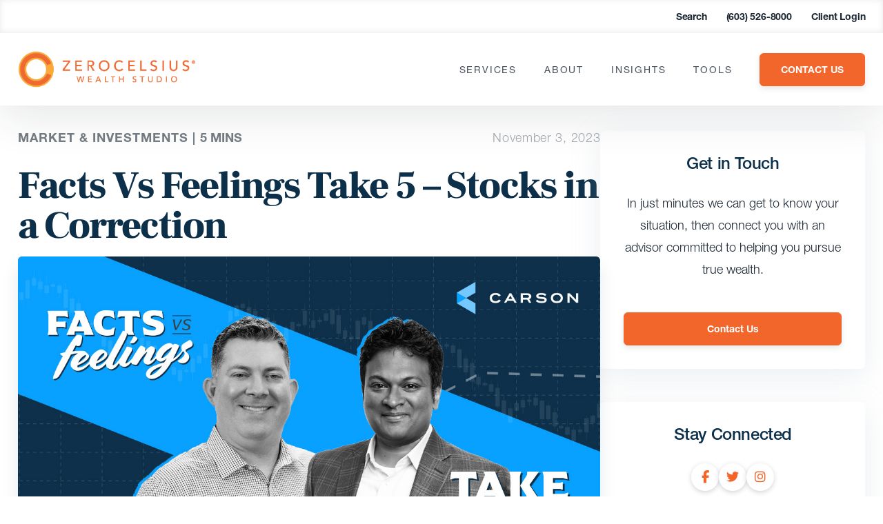

--- FILE ---
content_type: text/html; charset=UTF-8
request_url: https://www.zerocelsiuswealthstudio.com/insights/blog/facts-vs-feelings-take-5-stocks-in-a-correction/
body_size: 60837
content:
<!DOCTYPE html>
<html lang="en">
<head><meta charset="UTF-8"><script>if(navigator.userAgent.match(/MSIE|Internet Explorer/i)||navigator.userAgent.match(/Trident\/7\..*?rv:11/i)){var href=document.location.href;if(!href.match(/[?&]nowprocket/)){if(href.indexOf("?")==-1){if(href.indexOf("#")==-1){document.location.href=href+"?nowprocket=1"}else{document.location.href=href.replace("#","?nowprocket=1#")}}else{if(href.indexOf("#")==-1){document.location.href=href+"&nowprocket=1"}else{document.location.href=href.replace("#","&nowprocket=1#")}}}}</script><script>(()=>{class RocketLazyLoadScripts{constructor(){this.v="2.0.3",this.userEvents=["keydown","keyup","mousedown","mouseup","mousemove","mouseover","mouseenter","mouseout","mouseleave","touchmove","touchstart","touchend","touchcancel","wheel","click","dblclick","input","visibilitychange"],this.attributeEvents=["onblur","onclick","oncontextmenu","ondblclick","onfocus","onmousedown","onmouseenter","onmouseleave","onmousemove","onmouseout","onmouseover","onmouseup","onmousewheel","onscroll","onsubmit"]}async t(){this.i(),this.o(),/iP(ad|hone)/.test(navigator.userAgent)&&this.h(),this.u(),this.l(this),this.m(),this.k(this),this.p(this),this._(),await Promise.all([this.R(),this.L()]),this.lastBreath=Date.now(),this.S(this),this.P(),this.D(),this.O(),this.M(),await this.C(this.delayedScripts.normal),await this.C(this.delayedScripts.defer),await this.C(this.delayedScripts.async),this.F("domReady"),await this.T(),await this.j(),await this.I(),this.F("windowLoad"),await this.A(),window.dispatchEvent(new Event("rocket-allScriptsLoaded")),this.everythingLoaded=!0,this.lastTouchEnd&&await new Promise((t=>setTimeout(t,500-Date.now()+this.lastTouchEnd))),this.H(),this.F("all"),this.U(),this.W()}i(){this.CSPIssue=sessionStorage.getItem("rocketCSPIssue"),document.addEventListener("securitypolicyviolation",(t=>{this.CSPIssue||"script-src-elem"!==t.violatedDirective||"data"!==t.blockedURI||(this.CSPIssue=!0,sessionStorage.setItem("rocketCSPIssue",!0))}),{isRocket:!0})}o(){window.addEventListener("pageshow",(t=>{this.persisted=t.persisted,this.realWindowLoadedFired=!0}),{isRocket:!0}),window.addEventListener("pagehide",(()=>{this.onFirstUserAction=null}),{isRocket:!0})}h(){let t;function e(e){t=e}window.addEventListener("touchstart",e,{isRocket:!0}),window.addEventListener("touchend",(function i(o){Math.abs(o.changedTouches[0].pageX-t.changedTouches[0].pageX)<10&&Math.abs(o.changedTouches[0].pageY-t.changedTouches[0].pageY)<10&&o.timeStamp-t.timeStamp<200&&(o.target.dispatchEvent(new PointerEvent("click",{target:o.target,bubbles:!0,cancelable:!0,detail:1})),event.preventDefault(),window.removeEventListener("touchstart",e,{isRocket:!0}),window.removeEventListener("touchend",i,{isRocket:!0}))}),{isRocket:!0})}q(t){this.userActionTriggered||("mousemove"!==t.type||this.firstMousemoveIgnored?"keyup"===t.type||"mouseover"===t.type||"mouseout"===t.type||(this.userActionTriggered=!0,this.onFirstUserAction&&this.onFirstUserAction()):this.firstMousemoveIgnored=!0),"click"===t.type&&t.preventDefault(),this.savedUserEvents.length>0&&(t.stopPropagation(),t.stopImmediatePropagation()),"touchstart"===this.lastEvent&&"touchend"===t.type&&(this.lastTouchEnd=Date.now()),"click"===t.type&&(this.lastTouchEnd=0),this.lastEvent=t.type,this.savedUserEvents.push(t)}u(){this.savedUserEvents=[],this.userEventHandler=this.q.bind(this),this.userEvents.forEach((t=>window.addEventListener(t,this.userEventHandler,{passive:!1,isRocket:!0})))}U(){this.userEvents.forEach((t=>window.removeEventListener(t,this.userEventHandler,{passive:!1,isRocket:!0}))),this.savedUserEvents.forEach((t=>{t.target.dispatchEvent(new window[t.constructor.name](t.type,t))}))}m(){this.eventsMutationObserver=new MutationObserver((t=>{const e="return false";for(const i of t){if("attributes"===i.type){const t=i.target.getAttribute(i.attributeName);t&&t!==e&&(i.target.setAttribute("data-rocket-"+i.attributeName,t),i.target["rocket"+i.attributeName]=new Function("event",t),i.target.setAttribute(i.attributeName,e))}"childList"===i.type&&i.addedNodes.forEach((t=>{if(t.nodeType===Node.ELEMENT_NODE)for(const i of t.attributes)this.attributeEvents.includes(i.name)&&i.value&&""!==i.value&&(t.setAttribute("data-rocket-"+i.name,i.value),t["rocket"+i.name]=new Function("event",i.value),t.setAttribute(i.name,e))}))}})),this.eventsMutationObserver.observe(document,{subtree:!0,childList:!0,attributeFilter:this.attributeEvents})}H(){this.eventsMutationObserver.disconnect(),this.attributeEvents.forEach((t=>{document.querySelectorAll("[data-rocket-"+t+"]").forEach((e=>{e.setAttribute(t,e.getAttribute("data-rocket-"+t)),e.removeAttribute("data-rocket-"+t)}))}))}k(t){Object.defineProperty(HTMLElement.prototype,"onclick",{get(){return this.rocketonclick||null},set(e){this.rocketonclick=e,this.setAttribute(t.everythingLoaded?"onclick":"data-rocket-onclick","this.rocketonclick(event)")}})}S(t){function e(e,i){let o=e[i];e[i]=null,Object.defineProperty(e,i,{get:()=>o,set(s){t.everythingLoaded?o=s:e["rocket"+i]=o=s}})}e(document,"onreadystatechange"),e(window,"onload"),e(window,"onpageshow");try{Object.defineProperty(document,"readyState",{get:()=>t.rocketReadyState,set(e){t.rocketReadyState=e},configurable:!0}),document.readyState="loading"}catch(t){console.log("WPRocket DJE readyState conflict, bypassing")}}l(t){this.originalAddEventListener=EventTarget.prototype.addEventListener,this.originalRemoveEventListener=EventTarget.prototype.removeEventListener,this.savedEventListeners=[],EventTarget.prototype.addEventListener=function(e,i,o){o&&o.isRocket||!t.B(e,this)&&!t.userEvents.includes(e)||t.B(e,this)&&!t.userActionTriggered||e.startsWith("rocket-")||t.everythingLoaded?t.originalAddEventListener.call(this,e,i,o):t.savedEventListeners.push({target:this,remove:!1,type:e,func:i,options:o})},EventTarget.prototype.removeEventListener=function(e,i,o){o&&o.isRocket||!t.B(e,this)&&!t.userEvents.includes(e)||t.B(e,this)&&!t.userActionTriggered||e.startsWith("rocket-")||t.everythingLoaded?t.originalRemoveEventListener.call(this,e,i,o):t.savedEventListeners.push({target:this,remove:!0,type:e,func:i,options:o})}}F(t){"all"===t&&(EventTarget.prototype.addEventListener=this.originalAddEventListener,EventTarget.prototype.removeEventListener=this.originalRemoveEventListener),this.savedEventListeners=this.savedEventListeners.filter((e=>{let i=e.type,o=e.target||window;return"domReady"===t&&"DOMContentLoaded"!==i&&"readystatechange"!==i||("windowLoad"===t&&"load"!==i&&"readystatechange"!==i&&"pageshow"!==i||(this.B(i,o)&&(i="rocket-"+i),e.remove?o.removeEventListener(i,e.func,e.options):o.addEventListener(i,e.func,e.options),!1))}))}p(t){let e;function i(e){return t.everythingLoaded?e:e.split(" ").map((t=>"load"===t||t.startsWith("load.")?"rocket-jquery-load":t)).join(" ")}function o(o){function s(e){const s=o.fn[e];o.fn[e]=o.fn.init.prototype[e]=function(){return this[0]===window&&t.userActionTriggered&&("string"==typeof arguments[0]||arguments[0]instanceof String?arguments[0]=i(arguments[0]):"object"==typeof arguments[0]&&Object.keys(arguments[0]).forEach((t=>{const e=arguments[0][t];delete arguments[0][t],arguments[0][i(t)]=e}))),s.apply(this,arguments),this}}if(o&&o.fn&&!t.allJQueries.includes(o)){const e={DOMContentLoaded:[],"rocket-DOMContentLoaded":[]};for(const t in e)document.addEventListener(t,(()=>{e[t].forEach((t=>t()))}),{isRocket:!0});o.fn.ready=o.fn.init.prototype.ready=function(i){function s(){parseInt(o.fn.jquery)>2?setTimeout((()=>i.bind(document)(o))):i.bind(document)(o)}return t.realDomReadyFired?!t.userActionTriggered||t.fauxDomReadyFired?s():e["rocket-DOMContentLoaded"].push(s):e.DOMContentLoaded.push(s),o([])},s("on"),s("one"),s("off"),t.allJQueries.push(o)}e=o}t.allJQueries=[],o(window.jQuery),Object.defineProperty(window,"jQuery",{get:()=>e,set(t){o(t)}})}P(){const t=new Map;document.write=document.writeln=function(e){const i=document.currentScript,o=document.createRange(),s=i.parentElement;let n=t.get(i);void 0===n&&(n=i.nextSibling,t.set(i,n));const c=document.createDocumentFragment();o.setStart(c,0),c.appendChild(o.createContextualFragment(e)),s.insertBefore(c,n)}}async R(){return new Promise((t=>{this.userActionTriggered?t():this.onFirstUserAction=t}))}async L(){return new Promise((t=>{document.addEventListener("DOMContentLoaded",(()=>{this.realDomReadyFired=!0,t()}),{isRocket:!0})}))}async I(){return this.realWindowLoadedFired?Promise.resolve():new Promise((t=>{window.addEventListener("load",t,{isRocket:!0})}))}M(){this.pendingScripts=[];this.scriptsMutationObserver=new MutationObserver((t=>{for(const e of t)e.addedNodes.forEach((t=>{"SCRIPT"!==t.tagName||t.noModule||t.isWPRocket||this.pendingScripts.push({script:t,promise:new Promise((e=>{const i=()=>{const i=this.pendingScripts.findIndex((e=>e.script===t));i>=0&&this.pendingScripts.splice(i,1),e()};t.addEventListener("load",i,{isRocket:!0}),t.addEventListener("error",i,{isRocket:!0}),setTimeout(i,1e3)}))})}))})),this.scriptsMutationObserver.observe(document,{childList:!0,subtree:!0})}async j(){await this.J(),this.pendingScripts.length?(await this.pendingScripts[0].promise,await this.j()):this.scriptsMutationObserver.disconnect()}D(){this.delayedScripts={normal:[],async:[],defer:[]},document.querySelectorAll("script[type$=rocketlazyloadscript]").forEach((t=>{t.hasAttribute("data-rocket-src")?t.hasAttribute("async")&&!1!==t.async?this.delayedScripts.async.push(t):t.hasAttribute("defer")&&!1!==t.defer||"module"===t.getAttribute("data-rocket-type")?this.delayedScripts.defer.push(t):this.delayedScripts.normal.push(t):this.delayedScripts.normal.push(t)}))}async _(){await this.L();let t=[];document.querySelectorAll("script[type$=rocketlazyloadscript][data-rocket-src]").forEach((e=>{let i=e.getAttribute("data-rocket-src");if(i&&!i.startsWith("data:")){i.startsWith("//")&&(i=location.protocol+i);try{const o=new URL(i).origin;o!==location.origin&&t.push({src:o,crossOrigin:e.crossOrigin||"module"===e.getAttribute("data-rocket-type")})}catch(t){}}})),t=[...new Map(t.map((t=>[JSON.stringify(t),t]))).values()],this.N(t,"preconnect")}async $(t){if(await this.G(),!0!==t.noModule||!("noModule"in HTMLScriptElement.prototype))return new Promise((e=>{let i;function o(){(i||t).setAttribute("data-rocket-status","executed"),e()}try{if(navigator.userAgent.includes("Firefox/")||""===navigator.vendor||this.CSPIssue)i=document.createElement("script"),[...t.attributes].forEach((t=>{let e=t.nodeName;"type"!==e&&("data-rocket-type"===e&&(e="type"),"data-rocket-src"===e&&(e="src"),i.setAttribute(e,t.nodeValue))})),t.text&&(i.text=t.text),t.nonce&&(i.nonce=t.nonce),i.hasAttribute("src")?(i.addEventListener("load",o,{isRocket:!0}),i.addEventListener("error",(()=>{i.setAttribute("data-rocket-status","failed-network"),e()}),{isRocket:!0}),setTimeout((()=>{i.isConnected||e()}),1)):(i.text=t.text,o()),i.isWPRocket=!0,t.parentNode.replaceChild(i,t);else{const i=t.getAttribute("data-rocket-type"),s=t.getAttribute("data-rocket-src");i?(t.type=i,t.removeAttribute("data-rocket-type")):t.removeAttribute("type"),t.addEventListener("load",o,{isRocket:!0}),t.addEventListener("error",(i=>{this.CSPIssue&&i.target.src.startsWith("data:")?(console.log("WPRocket: CSP fallback activated"),t.removeAttribute("src"),this.$(t).then(e)):(t.setAttribute("data-rocket-status","failed-network"),e())}),{isRocket:!0}),s?(t.fetchPriority="high",t.removeAttribute("data-rocket-src"),t.src=s):t.src="data:text/javascript;base64,"+window.btoa(unescape(encodeURIComponent(t.text)))}}catch(i){t.setAttribute("data-rocket-status","failed-transform"),e()}}));t.setAttribute("data-rocket-status","skipped")}async C(t){const e=t.shift();return e?(e.isConnected&&await this.$(e),this.C(t)):Promise.resolve()}O(){this.N([...this.delayedScripts.normal,...this.delayedScripts.defer,...this.delayedScripts.async],"preload")}N(t,e){this.trash=this.trash||[];let i=!0;var o=document.createDocumentFragment();t.forEach((t=>{const s=t.getAttribute&&t.getAttribute("data-rocket-src")||t.src;if(s&&!s.startsWith("data:")){const n=document.createElement("link");n.href=s,n.rel=e,"preconnect"!==e&&(n.as="script",n.fetchPriority=i?"high":"low"),t.getAttribute&&"module"===t.getAttribute("data-rocket-type")&&(n.crossOrigin=!0),t.crossOrigin&&(n.crossOrigin=t.crossOrigin),t.integrity&&(n.integrity=t.integrity),t.nonce&&(n.nonce=t.nonce),o.appendChild(n),this.trash.push(n),i=!1}})),document.head.appendChild(o)}W(){this.trash.forEach((t=>t.remove()))}async T(){try{document.readyState="interactive"}catch(t){}this.fauxDomReadyFired=!0;try{await this.G(),document.dispatchEvent(new Event("rocket-readystatechange")),await this.G(),document.rocketonreadystatechange&&document.rocketonreadystatechange(),await this.G(),document.dispatchEvent(new Event("rocket-DOMContentLoaded")),await this.G(),window.dispatchEvent(new Event("rocket-DOMContentLoaded"))}catch(t){console.error(t)}}async A(){try{document.readyState="complete"}catch(t){}try{await this.G(),document.dispatchEvent(new Event("rocket-readystatechange")),await this.G(),document.rocketonreadystatechange&&document.rocketonreadystatechange(),await this.G(),window.dispatchEvent(new Event("rocket-load")),await this.G(),window.rocketonload&&window.rocketonload(),await this.G(),this.allJQueries.forEach((t=>t(window).trigger("rocket-jquery-load"))),await this.G();const t=new Event("rocket-pageshow");t.persisted=this.persisted,window.dispatchEvent(t),await this.G(),window.rocketonpageshow&&window.rocketonpageshow({persisted:this.persisted})}catch(t){console.error(t)}}async G(){Date.now()-this.lastBreath>45&&(await this.J(),this.lastBreath=Date.now())}async J(){return document.hidden?new Promise((t=>setTimeout(t))):new Promise((t=>requestAnimationFrame(t)))}B(t,e){return e===document&&"readystatechange"===t||(e===document&&"DOMContentLoaded"===t||(e===window&&"DOMContentLoaded"===t||(e===window&&"load"===t||e===window&&"pageshow"===t)))}static run(){(new RocketLazyLoadScripts).t()}}RocketLazyLoadScripts.run()})();</script>

<meta name="viewport" content="width=device-width, initial-scale=1.0">
<meta http-equiv="X-UA-Compatible" content="ie=edge">
<link rel="icon" href="https://www.zerocelsiuswealthstudio.com/wp-content/uploads/2023/08/cropped-ZeroCelsius_Mark-32x32.png" sizes="32x32" />
<link rel="icon" href="https://www.zerocelsiuswealthstudio.com/wp-content/uploads/2023/08/cropped-ZeroCelsius_Mark-192x192.png" sizes="192x192" />
<link rel="apple-touch-icon" href="https://www.zerocelsiuswealthstudio.com/wp-content/uploads/2023/08/cropped-ZeroCelsius_Mark-180x180.png" />
<meta name="msapplication-TileImage" content="https://www.zerocelsiuswealthstudio.com/wp-content/uploads/2023/08/cropped-ZeroCelsius_Mark-270x270.png" />
<link href="//www.google-analytics.com" rel="dns-prefetch">

<link rel="preconnect" href="https://fonts.gstatic.com" crossorigin /><meta name='robots' content='index, follow, max-image-preview:large, max-snippet:-1, max-video-preview:-1' />
<script type="rocketlazyloadscript" data-minify="1" id="cookieyes" data-rocket-type="text/javascript" data-rocket-src="https://www.zerocelsiuswealthstudio.com/wp-content/cache/min/1/client_data/f08322266cd1e068623a751a/script.js?ver=1757536104"></script><style></style>

	<!-- This site is optimized with the Yoast SEO plugin v26.5 - https://yoast.com/wordpress/plugins/seo/ -->
	<title>Facts Vs Feelings Take 5 - Stocks in a Correction - ZeroCelsius Wealth Studio</title><link rel="preload" data-rocket-preload as="font" href="https://fonts.gstatic.com/s/frankruhllibre/v22/j8_w6_fAw7jrcalD7oKYNX0QfAnPW7Dl4Q.woff2" crossorigin><link rel="preload" data-rocket-preload as="font" href="https://www.zerocelsiuswealthstudio.com/wp-content/themes/carsonwp/public/fonts/f9c5199e-a996-4c08-9042-1eb845bb7495.woff2" crossorigin><link rel="preload" data-rocket-preload as="font" href="https://www.zerocelsiuswealthstudio.com/wp-content/themes/carsonwp/public/fonts/08b57253-2e0d-4c12-9c57-107f6c67bc49.woff2" crossorigin><link rel="preload" data-rocket-preload as="font" href="https://www.zerocelsiuswealthstudio.com/wp-content/themes/carsonwp/public/fonts/240c57a0-fdce-440d-9ce3-85e0cb56f470.woff2" crossorigin><link rel="preload" data-rocket-preload as="font" href="https://www.zerocelsiuswealthstudio.com/wp-content/themes/carsonwp/public/fonts/1f4274cd-2674-481e-9023-69e33ffca161.woff2" crossorigin><link rel="preload" data-rocket-preload as="font" href="https://www.zerocelsiuswealthstudio.com/wp-content/themes/carsonwp/public/fonts/fa-brands-400.woff2" crossorigin><style id="wpr-usedcss">@font-face{font-display:swap;font-family:'Frank Ruhl Libre';font-style:normal;font-weight:300;src:url(https://fonts.gstatic.com/s/frankruhllibre/v22/j8_w6_fAw7jrcalD7oKYNX0QfAnPW7Dl4Q.woff2) format('woff2');unicode-range:U+0000-00FF,U+0131,U+0152-0153,U+02BB-02BC,U+02C6,U+02DA,U+02DC,U+0304,U+0308,U+0329,U+2000-206F,U+20AC,U+2122,U+2191,U+2193,U+2212,U+2215,U+FEFF,U+FFFD}@font-face{font-display:swap;font-family:'Frank Ruhl Libre';font-style:normal;font-weight:400;src:url(https://fonts.gstatic.com/s/frankruhllibre/v22/j8_w6_fAw7jrcalD7oKYNX0QfAnPW7Dl4Q.woff2) format('woff2');unicode-range:U+0000-00FF,U+0131,U+0152-0153,U+02BB-02BC,U+02C6,U+02DA,U+02DC,U+0304,U+0308,U+0329,U+2000-206F,U+20AC,U+2122,U+2191,U+2193,U+2212,U+2215,U+FEFF,U+FFFD}@font-face{font-display:swap;font-family:'Frank Ruhl Libre';font-style:normal;font-weight:900;src:url(https://fonts.gstatic.com/s/frankruhllibre/v22/j8_w6_fAw7jrcalD7oKYNX0QfAnPW7Dl4Q.woff2) format('woff2');unicode-range:U+0000-00FF,U+0131,U+0152-0153,U+02BB-02BC,U+02C6,U+02DA,U+02DC,U+0304,U+0308,U+0329,U+2000-206F,U+20AC,U+2122,U+2191,U+2193,U+2212,U+2215,U+FEFF,U+FFFD}:root{--primary:#f2662b;--primary-rgb:242,102,43;--secondary:#666666;--secondary-rgb:102,102,102;--cta:#666666;--black:#1b2632}:where(.wp-block-button__link){border-radius:9999px;box-shadow:none;padding:calc(.667em + 2px) calc(1.333em + 2px);text-decoration:none}:root :where(.wp-block-button .wp-block-button__link.is-style-outline),:root :where(.wp-block-button.is-style-outline>.wp-block-button__link){border:2px solid;padding:.667em 1.333em}:root :where(.wp-block-button .wp-block-button__link.is-style-outline:not(.has-text-color)),:root :where(.wp-block-button.is-style-outline>.wp-block-button__link:not(.has-text-color)){color:currentColor}:root :where(.wp-block-button .wp-block-button__link.is-style-outline:not(.has-background)),:root :where(.wp-block-button.is-style-outline>.wp-block-button__link:not(.has-background)){background-color:initial;background-image:none}:where(.wp-block-calendar table:not(.has-background) th){background:#ddd}:where(.wp-block-columns){margin-bottom:1.75em}:where(.wp-block-columns.has-background){padding:1.25em 2.375em}:where(.wp-block-post-comments input[type=submit]){border:none}:where(.wp-block-cover-image:not(.has-text-color)),:where(.wp-block-cover:not(.has-text-color)){color:#fff}:where(.wp-block-cover-image.is-light:not(.has-text-color)),:where(.wp-block-cover.is-light:not(.has-text-color)){color:#000}:root :where(.wp-block-cover h1:not(.has-text-color)),:root :where(.wp-block-cover h2:not(.has-text-color)),:root :where(.wp-block-cover h3:not(.has-text-color)),:root :where(.wp-block-cover h4:not(.has-text-color)),:root :where(.wp-block-cover h5:not(.has-text-color)),:root :where(.wp-block-cover h6:not(.has-text-color)),:root :where(.wp-block-cover p:not(.has-text-color)){color:inherit}:where(.wp-block-file){margin-bottom:1.5em}:where(.wp-block-file__button){border-radius:2em;display:inline-block;padding:.5em 1em}:where(.wp-block-file__button):is(a):active,:where(.wp-block-file__button):is(a):focus,:where(.wp-block-file__button):is(a):hover,:where(.wp-block-file__button):is(a):visited{box-shadow:none;color:#fff;opacity:.85;text-decoration:none}:where(.wp-block-group.wp-block-group-is-layout-constrained){position:relative}:root :where(.wp-block-image.is-style-rounded img,.wp-block-image .is-style-rounded img){border-radius:9999px}:where(.wp-block-latest-comments:not([style*=line-height] .wp-block-latest-comments__comment)){line-height:1.1}:where(.wp-block-latest-comments:not([style*=line-height] .wp-block-latest-comments__comment-excerpt p)){line-height:1.8}:root :where(.wp-block-latest-posts.is-grid){padding:0}:root :where(.wp-block-latest-posts.wp-block-latest-posts__list){padding-left:0}ol,ul{box-sizing:border-box}:root :where(.wp-block-list.has-background){padding:1.25em 2.375em}:where(.wp-block-navigation.has-background .wp-block-navigation-item a:not(.wp-element-button)),:where(.wp-block-navigation.has-background .wp-block-navigation-submenu a:not(.wp-element-button)){padding:.5em 1em}:where(.wp-block-navigation .wp-block-navigation__submenu-container .wp-block-navigation-item a:not(.wp-element-button)),:where(.wp-block-navigation .wp-block-navigation__submenu-container .wp-block-navigation-submenu a:not(.wp-element-button)),:where(.wp-block-navigation .wp-block-navigation__submenu-container .wp-block-navigation-submenu button.wp-block-navigation-item__content),:where(.wp-block-navigation .wp-block-navigation__submenu-container .wp-block-pages-list__item button.wp-block-navigation-item__content){padding:.5em 1em}:root :where(p.has-background){padding:1.25em 2.375em}:where(p.has-text-color:not(.has-link-color)) a{color:inherit}:where(.wp-block-post-comments-form) input:not([type=submit]),:where(.wp-block-post-comments-form) textarea{border:1px solid #949494;font-family:inherit;font-size:1em}:where(.wp-block-post-comments-form) input:where(:not([type=submit]):not([type=checkbox])),:where(.wp-block-post-comments-form) textarea{padding:calc(.667em + 2px)}:where(.wp-block-post-excerpt){box-sizing:border-box;margin-bottom:var(--wp--style--block-gap);margin-top:var(--wp--style--block-gap)}:where(.wp-block-preformatted.has-background){padding:1.25em 2.375em}:where(.wp-block-search__button){border:1px solid #ccc;padding:6px 10px}:where(.wp-block-search__input){font-family:inherit;font-size:inherit;font-style:inherit;font-weight:inherit;letter-spacing:inherit;line-height:inherit;text-transform:inherit}:where(.wp-block-search__button-inside .wp-block-search__inside-wrapper){border:1px solid #949494;box-sizing:border-box;padding:4px}:where(.wp-block-search__button-inside .wp-block-search__inside-wrapper) .wp-block-search__input{border:none;border-radius:0;padding:0 4px}:where(.wp-block-search__button-inside .wp-block-search__inside-wrapper) .wp-block-search__input:focus{outline:0}:where(.wp-block-search__button-inside .wp-block-search__inside-wrapper) :where(.wp-block-search__button){padding:4px 8px}:root :where(.wp-block-separator.is-style-dots){height:auto;line-height:1;text-align:center}:root :where(.wp-block-separator.is-style-dots):before{color:currentColor;content:"···";font-family:serif;font-size:1.5em;letter-spacing:2em;padding-left:2em}:root :where(.wp-block-site-logo.is-style-rounded){border-radius:9999px}:where(.wp-block-social-links:not(.is-style-logos-only)) .wp-social-link{background-color:#f0f0f0;color:#444}:where(.wp-block-social-links:not(.is-style-logos-only)) .wp-social-link-amazon{background-color:#f90;color:#fff}:where(.wp-block-social-links:not(.is-style-logos-only)) .wp-social-link-bandcamp{background-color:#1ea0c3;color:#fff}:where(.wp-block-social-links:not(.is-style-logos-only)) .wp-social-link-behance{background-color:#0757fe;color:#fff}:where(.wp-block-social-links:not(.is-style-logos-only)) .wp-social-link-bluesky{background-color:#0a7aff;color:#fff}:where(.wp-block-social-links:not(.is-style-logos-only)) .wp-social-link-codepen{background-color:#1e1f26;color:#fff}:where(.wp-block-social-links:not(.is-style-logos-only)) .wp-social-link-deviantart{background-color:#02e49b;color:#fff}:where(.wp-block-social-links:not(.is-style-logos-only)) .wp-social-link-discord{background-color:#5865f2;color:#fff}:where(.wp-block-social-links:not(.is-style-logos-only)) .wp-social-link-dribbble{background-color:#e94c89;color:#fff}:where(.wp-block-social-links:not(.is-style-logos-only)) .wp-social-link-dropbox{background-color:#4280ff;color:#fff}:where(.wp-block-social-links:not(.is-style-logos-only)) .wp-social-link-etsy{background-color:#f45800;color:#fff}:where(.wp-block-social-links:not(.is-style-logos-only)) .wp-social-link-facebook{background-color:#0866ff;color:#fff}:where(.wp-block-social-links:not(.is-style-logos-only)) .wp-social-link-fivehundredpx{background-color:#000;color:#fff}:where(.wp-block-social-links:not(.is-style-logos-only)) .wp-social-link-flickr{background-color:#0461dd;color:#fff}:where(.wp-block-social-links:not(.is-style-logos-only)) .wp-social-link-foursquare{background-color:#e65678;color:#fff}:where(.wp-block-social-links:not(.is-style-logos-only)) .wp-social-link-github{background-color:#24292d;color:#fff}:where(.wp-block-social-links:not(.is-style-logos-only)) .wp-social-link-goodreads{background-color:#eceadd;color:#382110}:where(.wp-block-social-links:not(.is-style-logos-only)) .wp-social-link-google{background-color:#ea4434;color:#fff}:where(.wp-block-social-links:not(.is-style-logos-only)) .wp-social-link-gravatar{background-color:#1d4fc4;color:#fff}:where(.wp-block-social-links:not(.is-style-logos-only)) .wp-social-link-instagram{background-color:#f00075;color:#fff}:where(.wp-block-social-links:not(.is-style-logos-only)) .wp-social-link-lastfm{background-color:#e21b24;color:#fff}:where(.wp-block-social-links:not(.is-style-logos-only)) .wp-social-link-linkedin{background-color:#0d66c2;color:#fff}:where(.wp-block-social-links:not(.is-style-logos-only)) .wp-social-link-mastodon{background-color:#3288d4;color:#fff}:where(.wp-block-social-links:not(.is-style-logos-only)) .wp-social-link-medium{background-color:#000;color:#fff}:where(.wp-block-social-links:not(.is-style-logos-only)) .wp-social-link-meetup{background-color:#f6405f;color:#fff}:where(.wp-block-social-links:not(.is-style-logos-only)) .wp-social-link-patreon{background-color:#000;color:#fff}:where(.wp-block-social-links:not(.is-style-logos-only)) .wp-social-link-pinterest{background-color:#e60122;color:#fff}:where(.wp-block-social-links:not(.is-style-logos-only)) .wp-social-link-pocket{background-color:#ef4155;color:#fff}:where(.wp-block-social-links:not(.is-style-logos-only)) .wp-social-link-reddit{background-color:#ff4500;color:#fff}:where(.wp-block-social-links:not(.is-style-logos-only)) .wp-social-link-skype{background-color:#0478d7;color:#fff}:where(.wp-block-social-links:not(.is-style-logos-only)) .wp-social-link-snapchat{background-color:#fefc00;color:#fff;stroke:#000}:where(.wp-block-social-links:not(.is-style-logos-only)) .wp-social-link-soundcloud{background-color:#ff5600;color:#fff}:where(.wp-block-social-links:not(.is-style-logos-only)) .wp-social-link-spotify{background-color:#1bd760;color:#fff}:where(.wp-block-social-links:not(.is-style-logos-only)) .wp-social-link-telegram{background-color:#2aabee;color:#fff}:where(.wp-block-social-links:not(.is-style-logos-only)) .wp-social-link-threads{background-color:#000;color:#fff}:where(.wp-block-social-links:not(.is-style-logos-only)) .wp-social-link-tiktok{background-color:#000;color:#fff}:where(.wp-block-social-links:not(.is-style-logos-only)) .wp-social-link-tumblr{background-color:#011835;color:#fff}:where(.wp-block-social-links:not(.is-style-logos-only)) .wp-social-link-twitch{background-color:#6440a4;color:#fff}:where(.wp-block-social-links:not(.is-style-logos-only)) .wp-social-link-twitter{background-color:#1da1f2;color:#fff}:where(.wp-block-social-links:not(.is-style-logos-only)) .wp-social-link-vimeo{background-color:#1eb7ea;color:#fff}:where(.wp-block-social-links:not(.is-style-logos-only)) .wp-social-link-vk{background-color:#4680c2;color:#fff}:where(.wp-block-social-links:not(.is-style-logos-only)) .wp-social-link-wordpress{background-color:#3499cd;color:#fff}:where(.wp-block-social-links:not(.is-style-logos-only)) .wp-social-link-whatsapp{background-color:#25d366;color:#fff}:where(.wp-block-social-links:not(.is-style-logos-only)) .wp-social-link-x{background-color:#000;color:#fff}:where(.wp-block-social-links:not(.is-style-logos-only)) .wp-social-link-yelp{background-color:#d32422;color:#fff}:where(.wp-block-social-links:not(.is-style-logos-only)) .wp-social-link-youtube{background-color:red;color:#fff}:where(.wp-block-social-links.is-style-logos-only) .wp-social-link{background:0 0}:where(.wp-block-social-links.is-style-logos-only) .wp-social-link svg{height:1.25em;width:1.25em}:where(.wp-block-social-links.is-style-logos-only) .wp-social-link-amazon{color:#f90}:where(.wp-block-social-links.is-style-logos-only) .wp-social-link-bandcamp{color:#1ea0c3}:where(.wp-block-social-links.is-style-logos-only) .wp-social-link-behance{color:#0757fe}:where(.wp-block-social-links.is-style-logos-only) .wp-social-link-bluesky{color:#0a7aff}:where(.wp-block-social-links.is-style-logos-only) .wp-social-link-codepen{color:#1e1f26}:where(.wp-block-social-links.is-style-logos-only) .wp-social-link-deviantart{color:#02e49b}:where(.wp-block-social-links.is-style-logos-only) .wp-social-link-discord{color:#5865f2}:where(.wp-block-social-links.is-style-logos-only) .wp-social-link-dribbble{color:#e94c89}:where(.wp-block-social-links.is-style-logos-only) .wp-social-link-dropbox{color:#4280ff}:where(.wp-block-social-links.is-style-logos-only) .wp-social-link-etsy{color:#f45800}:where(.wp-block-social-links.is-style-logos-only) .wp-social-link-facebook{color:#0866ff}:where(.wp-block-social-links.is-style-logos-only) .wp-social-link-fivehundredpx{color:#000}:where(.wp-block-social-links.is-style-logos-only) .wp-social-link-flickr{color:#0461dd}:where(.wp-block-social-links.is-style-logos-only) .wp-social-link-foursquare{color:#e65678}:where(.wp-block-social-links.is-style-logos-only) .wp-social-link-github{color:#24292d}:where(.wp-block-social-links.is-style-logos-only) .wp-social-link-goodreads{color:#382110}:where(.wp-block-social-links.is-style-logos-only) .wp-social-link-google{color:#ea4434}:where(.wp-block-social-links.is-style-logos-only) .wp-social-link-gravatar{color:#1d4fc4}:where(.wp-block-social-links.is-style-logos-only) .wp-social-link-instagram{color:#f00075}:where(.wp-block-social-links.is-style-logos-only) .wp-social-link-lastfm{color:#e21b24}:where(.wp-block-social-links.is-style-logos-only) .wp-social-link-linkedin{color:#0d66c2}:where(.wp-block-social-links.is-style-logos-only) .wp-social-link-mastodon{color:#3288d4}:where(.wp-block-social-links.is-style-logos-only) .wp-social-link-medium{color:#000}:where(.wp-block-social-links.is-style-logos-only) .wp-social-link-meetup{color:#f6405f}:where(.wp-block-social-links.is-style-logos-only) .wp-social-link-patreon{color:#000}:where(.wp-block-social-links.is-style-logos-only) .wp-social-link-pinterest{color:#e60122}:where(.wp-block-social-links.is-style-logos-only) .wp-social-link-pocket{color:#ef4155}:where(.wp-block-social-links.is-style-logos-only) .wp-social-link-reddit{color:#ff4500}:where(.wp-block-social-links.is-style-logos-only) .wp-social-link-skype{color:#0478d7}:where(.wp-block-social-links.is-style-logos-only) .wp-social-link-snapchat{color:#fff;stroke:#000}:where(.wp-block-social-links.is-style-logos-only) .wp-social-link-soundcloud{color:#ff5600}:where(.wp-block-social-links.is-style-logos-only) .wp-social-link-spotify{color:#1bd760}:where(.wp-block-social-links.is-style-logos-only) .wp-social-link-telegram{color:#2aabee}:where(.wp-block-social-links.is-style-logos-only) .wp-social-link-threads{color:#000}:where(.wp-block-social-links.is-style-logos-only) .wp-social-link-tiktok{color:#000}:where(.wp-block-social-links.is-style-logos-only) .wp-social-link-tumblr{color:#011835}:where(.wp-block-social-links.is-style-logos-only) .wp-social-link-twitch{color:#6440a4}:where(.wp-block-social-links.is-style-logos-only) .wp-social-link-twitter{color:#1da1f2}:where(.wp-block-social-links.is-style-logos-only) .wp-social-link-vimeo{color:#1eb7ea}:where(.wp-block-social-links.is-style-logos-only) .wp-social-link-vk{color:#4680c2}:where(.wp-block-social-links.is-style-logos-only) .wp-social-link-whatsapp{color:#25d366}:where(.wp-block-social-links.is-style-logos-only) .wp-social-link-wordpress{color:#3499cd}:where(.wp-block-social-links.is-style-logos-only) .wp-social-link-x{color:#000}:where(.wp-block-social-links.is-style-logos-only) .wp-social-link-yelp{color:#d32422}:where(.wp-block-social-links.is-style-logos-only) .wp-social-link-youtube{color:red}:root :where(.wp-block-social-links .wp-social-link a){padding:.25em}:root :where(.wp-block-social-links.is-style-logos-only .wp-social-link a){padding:0}:root :where(.wp-block-social-links.is-style-pill-shape .wp-social-link a){padding-left:.6666666667em;padding-right:.6666666667em}:root :where(.wp-block-tag-cloud.is-style-outline){display:flex;flex-wrap:wrap;gap:1ch}:root :where(.wp-block-tag-cloud.is-style-outline a){border:1px solid;font-size:unset!important;margin-right:0;padding:1ch 2ch;text-decoration:none!important}:root :where(.wp-block-table-of-contents){box-sizing:border-box}:where(.wp-block-term-description){box-sizing:border-box;margin-bottom:var(--wp--style--block-gap);margin-top:var(--wp--style--block-gap)}:where(pre.wp-block-verse){font-family:inherit}.entry-content{counter-reset:footnotes}:root{--wp--preset--font-size--normal:16px;--wp--preset--font-size--huge:42px}html :where(.has-border-color){border-style:solid}html :where([style*=border-top-color]){border-top-style:solid}html :where([style*=border-right-color]){border-right-style:solid}html :where([style*=border-bottom-color]){border-bottom-style:solid}html :where([style*=border-left-color]){border-left-style:solid}html :where([style*=border-width]){border-style:solid}html :where([style*=border-top-width]){border-top-style:solid}html :where([style*=border-right-width]){border-right-style:solid}html :where([style*=border-bottom-width]){border-bottom-style:solid}html :where([style*=border-left-width]){border-left-style:solid}html :where(img[class*=wp-image-]){height:auto;max-width:100%}:where(figure){margin:0 0 1em}html :where(.is-position-sticky){--wp-admin--admin-bar--position-offset:var(--wp-admin--admin-bar--height,0px)}@media screen and (max-width:600px){html :where(.is-position-sticky){--wp-admin--admin-bar--position-offset:0px}}:root{--wp--preset--aspect-ratio--square:1;--wp--preset--aspect-ratio--4-3:4/3;--wp--preset--aspect-ratio--3-4:3/4;--wp--preset--aspect-ratio--3-2:3/2;--wp--preset--aspect-ratio--2-3:2/3;--wp--preset--aspect-ratio--16-9:16/9;--wp--preset--aspect-ratio--9-16:9/16;--wp--preset--color--black:#000000;--wp--preset--color--cyan-bluish-gray:#abb8c3;--wp--preset--color--white:#ffffff;--wp--preset--color--pale-pink:#f78da7;--wp--preset--color--vivid-red:#cf2e2e;--wp--preset--color--luminous-vivid-orange:#ff6900;--wp--preset--color--luminous-vivid-amber:#fcb900;--wp--preset--color--light-green-cyan:#7bdcb5;--wp--preset--color--vivid-green-cyan:#00d084;--wp--preset--color--pale-cyan-blue:#8ed1fc;--wp--preset--color--vivid-cyan-blue:#0693e3;--wp--preset--color--vivid-purple:#9b51e0;--wp--preset--gradient--vivid-cyan-blue-to-vivid-purple:linear-gradient(135deg,rgba(6, 147, 227, 1) 0%,rgb(155, 81, 224) 100%);--wp--preset--gradient--light-green-cyan-to-vivid-green-cyan:linear-gradient(135deg,rgb(122, 220, 180) 0%,rgb(0, 208, 130) 100%);--wp--preset--gradient--luminous-vivid-amber-to-luminous-vivid-orange:linear-gradient(135deg,rgba(252, 185, 0, 1) 0%,rgba(255, 105, 0, 1) 100%);--wp--preset--gradient--luminous-vivid-orange-to-vivid-red:linear-gradient(135deg,rgba(255, 105, 0, 1) 0%,rgb(207, 46, 46) 100%);--wp--preset--gradient--very-light-gray-to-cyan-bluish-gray:linear-gradient(135deg,rgb(238, 238, 238) 0%,rgb(169, 184, 195) 100%);--wp--preset--gradient--cool-to-warm-spectrum:linear-gradient(135deg,rgb(74, 234, 220) 0%,rgb(151, 120, 209) 20%,rgb(207, 42, 186) 40%,rgb(238, 44, 130) 60%,rgb(251, 105, 98) 80%,rgb(254, 248, 76) 100%);--wp--preset--gradient--blush-light-purple:linear-gradient(135deg,rgb(255, 206, 236) 0%,rgb(152, 150, 240) 100%);--wp--preset--gradient--blush-bordeaux:linear-gradient(135deg,rgb(254, 205, 165) 0%,rgb(254, 45, 45) 50%,rgb(107, 0, 62) 100%);--wp--preset--gradient--luminous-dusk:linear-gradient(135deg,rgb(255, 203, 112) 0%,rgb(199, 81, 192) 50%,rgb(65, 88, 208) 100%);--wp--preset--gradient--pale-ocean:linear-gradient(135deg,rgb(255, 245, 203) 0%,rgb(182, 227, 212) 50%,rgb(51, 167, 181) 100%);--wp--preset--gradient--electric-grass:linear-gradient(135deg,rgb(202, 248, 128) 0%,rgb(113, 206, 126) 100%);--wp--preset--gradient--midnight:linear-gradient(135deg,rgb(2, 3, 129) 0%,rgb(40, 116, 252) 100%);--wp--preset--font-size--small:13px;--wp--preset--font-size--medium:20px;--wp--preset--font-size--large:36px;--wp--preset--font-size--x-large:42px;--wp--preset--spacing--20:0.44rem;--wp--preset--spacing--30:0.67rem;--wp--preset--spacing--40:1rem;--wp--preset--spacing--50:1.5rem;--wp--preset--spacing--60:2.25rem;--wp--preset--spacing--70:3.38rem;--wp--preset--spacing--80:5.06rem;--wp--preset--shadow--natural:6px 6px 9px rgba(0, 0, 0, .2);--wp--preset--shadow--deep:12px 12px 50px rgba(0, 0, 0, .4);--wp--preset--shadow--sharp:6px 6px 0px rgba(0, 0, 0, .2);--wp--preset--shadow--outlined:6px 6px 0px -3px rgba(255, 255, 255, 1),6px 6px rgba(0, 0, 0, 1);--wp--preset--shadow--crisp:6px 6px 0px rgba(0, 0, 0, 1)}:where(.is-layout-flex){gap:.5em}:where(.is-layout-grid){gap:.5em}:where(.wp-block-post-template.is-layout-flex){gap:1.25em}:where(.wp-block-post-template.is-layout-grid){gap:1.25em}:where(.wp-block-columns.is-layout-flex){gap:2em}:where(.wp-block-columns.is-layout-grid){gap:2em}:root :where(.wp-block-pullquote){font-size:1.5em;line-height:1.6}#carson-infobar{position:absolute;top:0;width:100%;z-index:99999}#carson-infobar a.infobar-close{align-items:center;color:#fff;display:flex;height:18px;justify-content:center;width:18px}#carson-infobar .infobar-inner{align-items:center;display:flex;gap:3px;margin:0 auto;min-height:60px;padding:12px 0;width:96%}@media (max-width:980px){#carson-infobar .infobar-inner{align-items:center}}#carson-infobar .infobar-content{align-items:center;display:flex;flex:1 1 0%;gap:10px;justify-content:space-between}#carson-infobar .infobar-content.infobar-content--center{justify-content:center}#carson-infobar .infobar-content.infobar-content--center .infobar-text{flex:none;text-align:center}#carson-infobar .infobar-content.infobar-content--center .infobar-buttons{justify-content:center}@media (max-width:980px){#carson-infobar .infobar-content{flex-direction:column}#carson-infobar .infobar-buttons{width:100%}}#carson-infobar .infobar-text{flex:1 1 0%}#carson-infobar .infobar-text,#carson-infobar .infobar-text p{font-family:'Helvetica Neue LT W05_65 Medium',Helvetica,Arial,sans-serif}#carson-infobar .infobar-text p:last-of-type{margin:0!important;padding:0!important}#carson-infobar .infobar-text a{text-decoration:underline!important}#carson-infobar .infobar-text .infobar-mobile-text{display:none}#carson-infobar .infobar-buttons{align-items:center;display:flex;gap:8px}#carson-infobar .infobar-buttons a{align-items:center;border:0!important;border-radius:6px;cursor:pointer;display:inline-flex;font-family:'Helvetica Neue LT W01_75 Bold',Helvetica,Arial,sans-serif;font-size:14px;justify-content:center;line-height:1.17;padding:8px 16px;text-align:center;text-decoration:none;text-shadow:none}.iphone .et_pb_section_video_bg video::-webkit-media-controls-start-playback-button{display:none!important;-webkit-appearance:none}.et_mobile_device .et_pb_section_parallax .et_pb_parallax_css{background-attachment:scroll}#et-boc .et-l{text-shadow:none}.hentry,a,a:active,div,form,h1,h2,h3,h4,iframe,img,input,label,li,object,ol,p,span,strong,textarea,ul,video{text-align:inherit;margin:0;padding:0;border:none;outline:0;vertical-align:baseline;background:0 0;letter-spacing:normal;color:inherit;box-shadow:none;-webkit-box-shadow:none;-moz-box-shadow:none;text-shadow:inherit;border-radius:0;-moz-border-radius:0;-webkit-border-radius:0;transition:none}h1,h2,h3,h4{line-height:1em;padding-bottom:10px;font-weight:500;text-transform:none;font-style:normal}ol,ul{list-style:none;text-align:inherit}ol li,ul li{padding-left:0;background:0 0;margin-left:0}article,footer,header,nav,section{display:block}input[type=email],input[type=number],input[type=password],input[type=text]{height:49px}a{text-decoration:none!important}p{padding-bottom:1em;color:inherit!important}p:last-of-type{padding-bottom:0}img{max-width:100%;height:auto}embed,iframe,object,video{max-width:100%}.et_pb_module a{color:#2ea3f2}.et_pb_module .sticky h2,.et_pb_module h2 a{color:inherit!important}.et_pb_module input{margin:0}.et_pb_bg_layout_dark a{color:#fff}.et-pb-slider-arrows a:before,.et_pb_video_play:before{color:inherit}.et_pb_slide_video *,.et_pb_video_box *{height:auto}.et_pb_slide_video iframe,.et_pb_video_box iframe{height:100%}.et_pb_module ul{overflow:visible}.et_pb_module ol,.et_pb_module ul,ol .et_pb_module,ul .et_pb_module{background:0 0}.et_pb_module h3{display:block!important}.et_pb_module img{max-width:100%;margin:0;border:none;padding:0;background:0 0;border-radius:0}.et_pb_module img:hover{opacity:1;box-shadow:none}.et_pb_module a:not(.wc-forward),.et_pb_module h1 a,.et_pb_module h2 a,.et_pb_module h3 a,.et_pb_module h4 a{line-height:1em;padding-bottom:10px;font-weight:500;text-transform:none;font-style:normal}.et_pb_module input[type=radio]{margin-right:7px}.et_pb_module input select,.et_pb_module input textarea,.et_pb_module input.text:not(.qty),.et_pb_module input.title,.et_pb_module input[type=email],.et_pb_module input[type=password],.et_pb_module input[type=tel],.et_pb_module input[type=text]{border:1px solid #bbb;color:#4e4e4e;padding:5px 10px;height:auto;width:auto}.et_pb_module #email{width:100%}.et-pb-slider-arrows a{color:inherit}.et_pb_newsletter_form p input{background-color:#fff!important;width:100%!important}.et_pb_section *{-webkit-font-smoothing:antialiased}.pagination{width:100%;clear:both}.pagination:after,.pagination:before{visibility:hidden}.pagination a{width:auto;border:none;background:0 0}.wp-pagenavi{text-align:right;border-top:1px solid #e2e2e2;padding-top:13px;clear:both;margin-bottom:30px}.wp-pagenavi a,.wp-pagenavi span{color:#666;margin:0 5px;text-decoration:none;font-size:14px!important;font-weight:400!important;border:none!important}.wp-pagenavi a:hover,.wp-pagenavi span.current{color:#82c0c7!important}.nav-next{float:right}.et_pb_blog_grid .column{width:100%;margin:0}.et_pb_blog_grid .et_pb_post{padding:19px!important;background-image:none!important;float:none;width:100%;margin-top:0}.et_pb_module ul,ul.et_pb_module{margin:0}.et_pb_module li{list-style:none}.et_pb_module a,.et_pb_module a:hover{text-decoration:none}.et_pb_module h1,.et_pb_module h2,.et_pb_module h3,.et_pb_module h4{margin:0;text-align:inherit}.et_pb_module .column{padding:0}.et_pb_module p{margin:0;text-align:inherit}.et_pb_module a:focus{outline:0}.et_pb_module img{display:inline}.et_pb_module span.percent-value{font-size:inherit;letter-spacing:inherit}.et_pb_module .hentry{box-shadow:none}.et_pb_fullwidth_header .header-content ol,.et_pb_fullwidth_header .header-content ul,.et_pb_toggle_content ol,.et_pb_toggle_content ul{margin-top:15px;margin-bottom:15px;margin-left:25px}.et_pb_fullwidth_header .header-content ul li,.et_pb_toggle_content ul li{list-style:disc}.et_pb_fullwidth_header .header-content ol li,.et_pb_toggle_content ol li{list-style:decimal}.et_pb_section{margin-bottom:0}.widget .widget-title,.widget a{color:inherit}.et-pb-slider-arrows a,.et_pb_module h2 a,.et_pb_module li a,.et_pb_portfolio_item a{border-bottom:none}.et_pb_portfolio_filter a{letter-spacing:inherit;line-height:inherit}.et_pb_fullwidth_portfolio .hentry{padding:0;border:none;clear:none}.et_pb_filterable_portfolio .hentry:after,.et_pb_fullwidth_portfolio .hentry:after{background:0 0}.et_pb_filterable_portfolio .et_pb_portfolio_filter a{max-width:none}.et_pb_filterable_portfolio .et_pb_portfolio_filter li{color:#666}.et_pb_filterable_portfolio .et_pb_portfolio_filter li a{color:inherit!important}.et_pb_filterable_portfolio .et_pb_portfolio_filter li a:hover{color:#666!important}.et_pb_filterable_portfolio h2 a{letter-spacing:inherit}.et_pb_module .hentry.has-post-thumbnail:first-child{margin-top:0}.et_pb_portfolio_items .hentry{padding:0}.et_pb_slide_image img{margin:0}.et_pb_slide_description h2{line-height:1em;padding-bottom:10px}.et_pb_countdown_timer .section{width:auto}.et_pb_widget_area{max-width:100%}.et_pb_widget_area *{max-width:100%;word-wrap:break-word;box-sizing:border-box;-webkit-box-sizing:border-box;-moz-box-sizing:border-box}.et_pb_widget_area .widget{border:none;background:0 0;padding:0;box-shadow:none}.et_pb_widget_area .widget:after{background:0 0}.et_pb_widget_area .widget-title{border-bottom:none}.et_pb_widget_area>.widget-title:not(:first-child){margin-top:30px}.et_pb_widget_area .widget-title,.et_pb_widget_area h1:first-of-type,.et_pb_widget_area h2:first-of-type,.et_pb_widget_area h3:first-of-type,.et_pb_widget_area h4:first-of-type{font-weight:500;font-style:normal}.et_pb_widget_area .widget-title:before,.et_pb_widget_area h1:first-of-type:before,.et_pb_widget_area h2:first-of-type:before,.et_pb_widget_area h3:first-of-type:before,.et_pb_widget_area h4:first-of-type:before{display:none}.et_pb_widget_area .widget{margin-top:0;margin-bottom:30px;color:inherit}.et_pb_widget_area ul li{margin-top:.25em;margin-bottom:.25em;background:0 0;margin-left:0}.et_pb_widget_area ul li:after,.et_pb_widget_area ul li:before{display:none}.et_pb_widget_area ul ul{border-top:none}.et_pb_widget_area ul ul li{margin-top:5px;margin-left:15px}.et_pb_widget_area ul ul li:last-child{border-bottom:none;margin-bottom:0}.et_pb_widget_area select{margin-right:0;margin-left:0;width:auto}.et_pb_widget_area img{max-width:100%!important}.et_pb_widget_area .widget_search form{position:relative;padding:0;background:0 0;margin-top:0;margin-left:0;margin-right:0;display:block;width:100%;height:auto;border:none}.et_pb_widget_area .widget_search input[type=search],.et_pb_widget_area .widget_search input[type=text]{position:relative;margin:0;padding:.7em 90px .7em .7em!important;min-width:0;width:100%!important;height:40px!important;font-size:14px;line-height:normal;border:1px solid #ddd!important;color:#666;border-radius:3px!important;display:block;background:#fff!important;background-image:none!important;box-shadow:none!important;float:none!important}.et_pb_widget_area .widget_search button,.et_pb_widget_area .widget_search input[type=submit]{position:relative!important;margin-top:1em!important;-webkit-border-top-left-radius:3px!important;-webkit-border-bottom-left-radius:3px!important;-moz-border-radius-topleft:3px!important;-moz-border-radius-bottomleft:3px;border-top-left-radius:3px;border-bottom-left-radius:3px}.et_pb_widget_area .widget_search form:before{display:none}.et_pb_widget_area .widget_search fieldset,.et_pb_widget_area .widget_search label{display:block;max-width:100%!important}.et_pb_widget_area .widget_search.et-narrow-wrapper input[type=search],.et_pb_widget_area .widget_search.et-narrow-wrapper input[type=text],.et_pb_widget_area .widget_search.et-no-submit-button input[type=search],.et_pb_widget_area .widget_search.et-no-submit-button input[type=text]{padding-right:.7em!important}.et_pb_widget_area .widget_search input[type=submit]:hover{background:#ddd}.et_pb_widget_area .widget_nav_menu ul,.et_pb_widget_area .widget_nav_menu ul li{display:block}.et_pb_widget_area .widget_nav_menu .menu{font-family:inherit}.et_pb_widget_area .widget_nav_menu .menu li>ul:before,.et_pb_widget_area .widget_nav_menu .menu-item-has-children>a:after{display:none}.et_pb_newsletter input#email{float:none;max-width:100%}.et_pb_newsletter_form input{outline:0!important;box-shadow:none!important}.et_pb_fullwidth_header .et_pb_fullwidth_header_container{float:none}.et_pb_bg_layout_dark .widget,.et_pb_bg_layout_dark h1 a,.et_pb_bg_layout_dark h2 a,.et_pb_bg_layout_dark h3 a,.et_pb_bg_layout_dark h4 a{color:inherit!important}.et-menu-nav{padding:0 5px;margin-bottom:0;overflow:visible!important;background:0 0;border:none}.et_pb_fullwidth_menu .mobile_nav,.et_pb_menu .mobile_nav{display:block}.et_pb_fullwidth_menu .mobile_nav>span,.et_pb_menu .mobile_nav>span{width:auto;height:auto;top:auto;right:auto}.et_pb_fullwidth_menu .mobile_nav.opened>span,.et_pb_menu .mobile_nav.opened>span{transform:none}.et_pb_fullwidth_menu .et_mobile_menu li>a,.et_pb_menu .et_mobile_menu li>a{color:inherit!important;background:0 0;width:100%;padding:10px 5%!important}.et_pb_fullwidth_menu .et_mobile_menu>.menu-item-has-children>a,.et_pb_menu .et_mobile_menu>.menu-item-has-children>a{background-color:rgba(0,0,0,.03)}.et_pb_fullwidth_menu .et_mobile_menu li li,.et_pb_menu .et_mobile_menu li li{padding-left:5%!important}.mejs-container{background:#222}.et_pb_audio_module button{box-shadow:none;text-shadow:none;min-height:0}.et_pb_audio_module button:before{position:relative}.et_audio_container .mejs-container{background-color:transparent!important}.et_audio_container button:focus{box-shadow:none}.et_pb_shop h3:before{display:none}.et_pb_shop .desc{width:100%}.et_pb_shop .et_shop_image{display:block;position:relative;line-height:.8!important;margin-bottom:10px}.et_pb_tabs_controls a{letter-spacing:inherit;text-decoration:inherit!important}.et_pb_testimonial:before{visibility:visible;width:auto;height:auto}button.et_pb_button{text-shadow:none!important;box-shadow:none!important;background-color:transparent!important;white-space:inherit}button.et_pb_button:after{width:auto;left:auto;top:auto;background-color:transparent}button.et_pb_button:hover{background-color:rgba(0,0,0,.05)!important}a.et_pb_button{padding-bottom:.3em}.et_pb_button:before{content:""}.et_pb_comments_module a.et_pb_button{border-bottom-style:solid;border-bottom-width:2px}.et_pb_comments_module button.et_pb_button{color:inherit}.et_pb_gallery_grid .et_pb_gallery_image{font-size:100%}.et_pb_gallery_image a{line-height:0}.et_pb_wc_related_products .et_shop_image{display:block;position:relative;line-height:.8!important;margin-bottom:10px}*{box-sizing:border-box}.et-pb-arrow-next:before,.et-pb-arrow-prev:before,.et_overlay:before,.et_pb_button:after,.et_pb_newsletter_button:after,.et_pb_testimonial:before,.et_pb_toggle_title:before,.mobile_menu_bar:before{font-family:ETmodules!important;speak:none;font-style:normal;font-weight:400;font-feature-settings:normal;font-variant:normal;text-transform:none;line-height:1;-webkit-font-smoothing:antialiased;-moz-osx-font-smoothing:grayscale;text-shadow:0 0;direction:ltr}.et_pb_custom_button_icon.et_pb_button:after,.et_pb_woo_custom_button_icon .button.et_pb_custom_button_icon.et_pb_button:after,.et_pb_woo_custom_button_icon .button.et_pb_custom_button_icon.et_pb_button:hover:after{content:attr(data-icon)}.et_pb_button{font-size:20px;font-weight:500;padding:.3em 1em;line-height:1.7em!important;background-color:transparent;background-size:cover;background-position:50%;background-repeat:no-repeat;position:relative;border:2px solid;border-radius:3px;transition-duration:.2s;transition-property:all!important}.et_pb_button:hover,.et_pb_module .et_pb_button:hover{border:2px solid transparent;padding:.3em 2em .3em .7em}.et_pb_button:hover{background-color:hsla(0,0%,100%,.2)}.et_pb_bg_layout_light .et_pb_button:hover,.et_pb_bg_layout_light.et_pb_button:hover{background-color:rgba(0,0,0,.05)}.et_pb_button:after,.et_pb_button:before{font-size:32px;line-height:1em;content:"\35";opacity:0;position:absolute;margin-left:-1em;transition:all .2s;text-transform:none;font-feature-settings:"kern" off;font-variant:none;font-style:normal;font-weight:400;text-shadow:none}.et_pb_button:before{display:none}.et_pb_button:hover:after{opacity:1;margin-left:0}.et_pb_column_1_3 h1,.et_pb_column_1_4 h1,.et_pb_column_1_5 h1,.et_pb_column_1_6 h1,.et_pb_column_2_5 h1{font-size:26px}.et_pb_column_1_3 h2,.et_pb_column_1_4 h2,.et_pb_column_1_5 h2,.et_pb_column_1_6 h2,.et_pb_column_2_5 h2{font-size:23px}.et_pb_column_1_3 h3,.et_pb_column_1_4 h3,.et_pb_column_1_5 h3,.et_pb_column_1_6 h3,.et_pb_column_2_5 h3{font-size:20px}.et_pb_column_1_3 h4,.et_pb_column_1_4 h4,.et_pb_column_1_5 h4,.et_pb_column_1_6 h4,.et_pb_column_2_5 h4{font-size:18px}.et_pb_bg_layout_dark,.et_pb_bg_layout_dark h1,.et_pb_bg_layout_dark h2,.et_pb_bg_layout_dark h3,.et_pb_bg_layout_dark h4{color:#fff!important}.et_builder_inner_content{position:relative;z-index:1}header .et_builder_inner_content{z-index:2}.et_pb_module_inner{position:relative}.et_pb_all_tabs,.et_pb_module{position:relative;background-size:cover;background-position:50%;background-repeat:no-repeat}.et_pb_with_border{position:relative;border:0 solid #333}.et_overlay.et_pb_inline_icon:before,.et_pb_inline_icon:before{content:attr(data-icon)}.et_parallax_bg_wrap{overflow:hidden;position:absolute;top:0;right:0;bottom:0;left:0}.et_parallax_bg{background-repeat:no-repeat;background-position:top;background-size:cover;position:absolute;bottom:0;left:0;width:100%;height:100%;display:block}.et_pb_module.et_pb_section_parallax{position:relative}.et_pb_section_parallax .et_pb_parallax_css,.et_pb_slides .et_parallax_bg.et_pb_parallax_css{background-attachment:fixed}body.et-bfb .et_pb_section_parallax .et_pb_parallax_css,body.et-bfb .et_pb_slides .et_parallax_bg.et_pb_parallax_css{background-attachment:scroll;bottom:auto}.et_pb_section_parallax.et_pb_column .et_pb_module,.et_pb_section_parallax.et_pb_row .et_pb_column,.et_pb_section_parallax.et_pb_row .et_pb_module{z-index:9;position:relative}.et_pb_preload .et_pb_section_video_bg,.et_pb_preload>div{visibility:hidden}.et_pb_preload,.et_pb_section.et_pb_section_video.et_pb_preload{position:relative;background:#464646!important}.et_pb_preload:before{content:"";position:absolute;top:50%;left:50%;background:var(--wpr-bg-89f16a32-c9e2-43ea-8c98-f3f15ec469ff) no-repeat;border-radius:32px;width:32px;height:32px;margin:-16px 0 0 -16px}.box-shadow-overlay{position:absolute;top:0;left:0;width:100%;height:100%;z-index:10;pointer-events:none}.et_pb_section>.box-shadow-overlay~.et_pb_row{z-index:11}.et_pb_row>.box-shadow-overlay{z-index:8}.has-box-shadow-overlay{position:relative}.et_clickable{cursor:pointer}.et_multi_view_hidden,.et_multi_view_hidden_image{display:none!important}@keyframes multi-view-image-fade{0%{opacity:0}10%{opacity:.1}20%{opacity:.2}30%{opacity:.3}40%{opacity:.4}50%{opacity:.5}60%{opacity:.6}70%{opacity:.7}80%{opacity:.8}90%{opacity:.9}to{opacity:1}}.et_multi_view_image__loading{visibility:hidden}.et_multi_view_image__loaded{-webkit-animation:.5s multi-view-image-fade;animation:.5s multi-view-image-fade}header.et-l.et-l--header:after{clear:both;display:block;content:""}.et_pb_module{-webkit-animation-timing-function:linear;animation-timing-function:linear;-webkit-animation-duration:.2s;animation-duration:.2s}@-webkit-keyframes fadeBottom{0%{opacity:0;transform:translateY(10%)}to{opacity:1;transform:translateY(0)}}@keyframes fadeBottom{0%{opacity:0;transform:translateY(10%)}to{opacity:1;transform:translateY(0)}}@-webkit-keyframes fadeLeft{0%{opacity:0;transform:translateX(-10%)}to{opacity:1;transform:translateX(0)}}@keyframes fadeLeft{0%{opacity:0;transform:translateX(-10%)}to{opacity:1;transform:translateX(0)}}.et-waypoint:not(.et_pb_counters){opacity:0}@media (max-width:980px){.et_overlay.et_pb_inline_icon_tablet:before,.et_pb_inline_icon_tablet:before{content:attr(data-icon-tablet)}.et_pb_column .et_pb_module{margin-bottom:30px}.et_pb_row .et_pb_column .et_pb_module.et-last-child,.et_pb_row .et_pb_column .et_pb_module:last-child,.et_section_specialty .et_pb_row .et_pb_column .et_pb_module.et-last-child,.et_section_specialty .et_pb_row .et_pb_column .et_pb_module:last-child{margin-bottom:0}.et_pb_bg_layout_light_tablet.et_pb_button,.et_pb_bg_layout_light_tablet.et_pb_module.et_pb_button{color:#2ea3f2}.et_pb_bg_layout_light_tablet h1,.et_pb_bg_layout_light_tablet h2,.et_pb_bg_layout_light_tablet h3,.et_pb_bg_layout_light_tablet h4{color:#333!important}.et_pb_module .et_pb_bg_layout_light_tablet.et_pb_button{color:#2ea3f2!important}.et_pb_bg_layout_light_tablet{color:#666!important}.et_pb_bg_layout_dark_tablet,.et_pb_bg_layout_dark_tablet h1,.et_pb_bg_layout_dark_tablet h2,.et_pb_bg_layout_dark_tablet h3,.et_pb_bg_layout_dark_tablet h4{color:#fff!important}.et_pb_bg_layout_dark_tablet.et_pb_button,.et_pb_bg_layout_dark_tablet.et_pb_module.et_pb_button{color:inherit}}@media (max-width:767px){.et_overlay.et_pb_inline_icon_phone:before,.et_pb_inline_icon_phone:before{content:attr(data-icon-phone)}.et_pb_bg_layout_light_phone.et_pb_button,.et_pb_bg_layout_light_phone.et_pb_module.et_pb_button{color:#2ea3f2}.et_pb_bg_layout_light_phone h1,.et_pb_bg_layout_light_phone h2,.et_pb_bg_layout_light_phone h3,.et_pb_bg_layout_light_phone h4{color:#333!important}.et_pb_module .et_pb_bg_layout_light_phone.et_pb_button{color:#2ea3f2!important}.et_pb_bg_layout_light_phone{color:#666!important}.et_pb_bg_layout_dark_phone,.et_pb_bg_layout_dark_phone h1,.et_pb_bg_layout_dark_phone h2,.et_pb_bg_layout_dark_phone h3,.et_pb_bg_layout_dark_phone h4{color:#fff!important}.et_pb_bg_layout_dark_phone.et_pb_button,.et_pb_bg_layout_dark_phone.et_pb_module.et_pb_button{color:inherit}.et_pb_module .et_pb_bg_layout_dark_phone.et_pb_button{color:#fff!important}}@-webkit-keyframes multi-view-image-fade{0%{transform:scale(1);opacity:1}50%{transform:scale(1.01);opacity:1}to{transform:scale(1);opacity:1}}.et_pb_section .et_pb_row{width:100%}.mfp-ready.mfp-fade .mfp-figure{opacity:1}.et_pb_section{position:relative;background-color:#fff;background-position:50%;background-size:100%;background-size:cover}.et_pb_section--fixed{width:100%}.et_pb_fullwidth_section{padding:0}.et_pb_fullwidth_section>.et_pb_module:not(.et_pb_post_content):not(.et_pb_fullwidth_post_content) .et_pb_row{padding:0!important}.et_pb_bottom_inside_divider{display:block;background-repeat-y:no-repeat;height:100%;position:absolute;pointer-events:none;width:100%;left:0;right:0}.et_pb_bottom_inside_divider.et-no-transition{transition:none!important}.et_pb_section_video:not(.et_pb_section--with-menu){overflow:hidden;position:relative}.et_pb_column>.et_pb_section_video_bg{z-index:-1}.et_pb_section_video_bg{visibility:visible;position:absolute;top:0;left:0;width:100%;height:100%;overflow:hidden;display:block;pointer-events:none;transition:display .3s}.et_pb_section_video_bg.et_pb_section_video_bg_hover{display:none}.et_pb_section_video_bg embed,.et_pb_section_video_bg iframe,.et_pb_section_video_bg object,.et_pb_section_video_bg video{max-width:none}.et_pb_section_video_bg .mejs-video{left:50%;position:absolute;max-width:none}.et_pb_section_video_on_hover:hover>.et_pb_section_video_bg{display:none}.et_pb_section_video_on_hover:hover>.et_pb_section_video_bg_hover{display:block}@media (min-width:981px){.et_pb_section div.et_pb_row .et_pb_column .et_pb_module.et-last-child,.et_pb_section div.et_pb_row .et_pb_column .et_pb_module:last-child,.et_pb_section.et_section_specialty div.et_pb_row .et_pb_column .et_pb_column .et_pb_module.et-last-child,.et_pb_section.et_section_specialty div.et_pb_row .et_pb_column .et_pb_column .et_pb_module:last-child,.et_pb_section.et_section_specialty div.et_pb_row .et_pb_column .et_pb_row_inner .et_pb_column .et_pb_module.et-last-child,.et_pb_section.et_section_specialty div.et_pb_row .et_pb_column .et_pb_row_inner .et_pb_column .et_pb_module:last-child{margin-bottom:0}.et_pb_section{padding:4% 0}.et_pb_fullwidth_section{padding:0}}@media (max-width:980px){.et_pb_section{padding:50px 0}.et_pb_fullwidth_section{padding:0}}.et_pb_row{width:80%;max-width:1080px;margin:auto;position:relative}.et_pb_row_inner{width:100%;position:relative}.et_pb_row:after,.et_pb_row_inner:after{content:"";display:block;clear:both;visibility:hidden;line-height:0;height:0;width:0}.et_pb_row_4col .et-last-child,.et_pb_row_6col .et-last-child{margin-bottom:0}.et_pb_column{float:left;background-size:cover;background-position:50%;position:relative;z-index:2;min-height:1px}.et_pb_row .et_pb_column.et-last-child,.et_pb_row .et_pb_column:last-child,.et_pb_row_inner .et_pb_column.et-last-child,.et_pb_row_inner .et_pb_column:last-child{margin-right:0!important}.et_pb_column.et_pb_section_parallax{position:relative}.et_pb_column,.et_pb_row,.et_pb_row_inner{background-size:cover;background-position:50%;background-repeat:no-repeat}@media (min-width:981px){.et_pb_row{padding:2% 0}.et_pb_column_3_4 .et_pb_row_inner{padding:3.735% 0}.et_pb_column_2_3 .et_pb_row_inner{padding:4.2415% 0}.et_pb_column_3_5 .et_pb_row_inner{padding:5.82% 0}.et_section_specialty>.et_pb_row{padding:0}.et_pb_row_inner{width:100%}.et_pb_column_single{padding:2.855% 0}.et_pb_column_single .et_pb_module:first-child{margin-top:0}.et_pb_column_single .et_pb_module.et-last-child,.et_pb_column_single .et_pb_module:last-child{margin-bottom:0}.et_pb_row .et_pb_column.et-last-child,.et_pb_row .et_pb_column:last-child,.et_pb_row_inner .et_pb_column.et-last-child,.et_pb_row_inner .et_pb_column:last-child{margin-right:0!important}.et_pb_row.et_pb_equal_columns,.et_pb_row_inner.et_pb_equal_columns,.et_pb_section.et_pb_equal_columns>.et_pb_row{display:flex}.rtl .et_pb_row.et_pb_equal_columns,.rtl .et_pb_row_inner.et_pb_equal_columns,.rtl .et_pb_section.et_pb_equal_columns>.et_pb_row{flex-direction:row-reverse}.et_pb_row.et_pb_equal_columns>.et_pb_column,.et_pb_section.et_pb_equal_columns>.et_pb_row>.et_pb_column{order:1}.et_pb_grid_item{float:left;position:relative}}@media (max-width:980px){.et_pb_row{max-width:1080px}.et_pb_column .et_pb_row_inner,.et_pb_row{padding:30px 0}.et_section_specialty>.et_pb_row{padding:0}.et_pb_column{width:100%;margin-bottom:30px}.et_pb_row .et_pb_column.et-last-child,.et_pb_row .et_pb_column:last-child{margin-bottom:0}.et_section_specialty .et_pb_row>.et_pb_column{padding-bottom:0}.et_pb_row_4col,.et_pb_row_5col,.et_pb_row_6col{display:flex;flex-wrap:wrap}.et_pb_row_4col>.et_pb_column.et_pb_column_1_4{width:47.25%;margin-right:5.5%}.et_pb_row_4col>.et_pb_column.et_pb_column_1_4:nth-child(2n){margin-right:0}.et_pb_row_4col .et_pb_column:nth-last-child(-n+2){margin-bottom:0}.et_pb_row_5col>.et_pb_column.et_pb_column_1_5{width:47.25%;margin-right:5.5%}.et_pb_row_5col>.et_pb_column.et_pb_column_1_5:nth-child(2n){margin-right:0}.et_pb_row_5col .et_pb_column:last-child{margin-bottom:0}.et_pb_row_6col>.et_pb_column.et_pb_column_1_6{width:29.666%;margin-right:5.5%}.et_pb_row_6col>.et_pb_column.et_pb_column_1_6:nth-child(3n){margin-right:0}.et_pb_row_6col .et_pb_column:nth-last-child(-n+3){margin-bottom:0}}@media (max-width:479px){.et_pb_row .et_pb_column.et_pb_column_1_4,.et_pb_row .et_pb_column.et_pb_column_1_5,.et_pb_row .et_pb_column.et_pb_column_1_6{width:100%;margin:0 0 30px}.et_pb_row .et_pb_column.et_pb_column_1_4.et-last-child,.et_pb_row .et_pb_column.et_pb_column_1_4:last-child,.et_pb_row .et_pb_column.et_pb_column_1_5.et-last-child,.et_pb_row .et_pb_column.et_pb_column_1_5:last-child,.et_pb_row .et_pb_column.et_pb_column_1_6.et-last-child,.et_pb_row .et_pb_column.et_pb_column_1_6:last-child{margin-bottom:0}.et_pb_column{width:100%!important}}.et_pb_grid_item.first_in_row{clear:both}.et_pb_grid_item:not(.first_in_row){clear:none}.et_pb_grid_item.et_pb_gallery_item.first_in_row{clear:both}@media (max-width:980px){.et_pb_column .et_pb_grid_item{margin:0 5.5% 7.5% 0;width:29.666%;clear:none;float:left}.et_pb_column .et_pb_grid_item.last_in_row{margin-right:0}.et_pb_row_4col>.et_pb_column.et_pb_column_1_4 .et_pb_grid_item,.et_pb_row_5col>.et_pb_column.et_pb_column_1_5 .et_pb_grid_item,.et_pb_row_6col>.et_pb_column.et_pb_column_1_6 .et_pb_grid_item{margin:0 0 11.5%;width:100%}}@media (max-width:767px){.et_pb_column .et_pb_grid_item{margin:0 5.5% 9.5% 0;width:47.25%;clear:none;float:left}.et_pb_column .et_pb_grid_item:nth-child(3n){margin-right:5.5%}.et_pb_column .et_pb_grid_item:nth-child(3n+1){clear:none}.et_pb_column .et_pb_grid_item .last_in_row,.et_pb_column .et_pb_grid_item:nth-child(2n){margin-right:0}.et_pb_column .et_pb_grid_item .first_in_row,.et_pb_column .et_pb_grid_item:nth-child(odd){clear:both}}@media (max-width:479px){.et_pb_column .et_pb_grid_item{margin:0 0 11.5%;width:100%}.et_pb_column .et_pb_grid_item .on_last_row{margin-bottom:0}.et_pb_row_4col>.et_pb_column.et_pb_column_1_4 .et_pb_grid_item,.et_pb_row_5col>.et_pb_column.et_pb_column_1_5 .et_pb_grid_item,.et_pb_row_6col>.et_pb_column.et_pb_column_1_6 .et_pb_grid_item{margin:0 0 11.5%;width:100%}}.et_pb_button[data-icon]:not([data-icon=""]):after{content:attr(data-icon)}@media (max-width:980px){.et_pb_button[data-icon-tablet]:not([data-icon-tablet=""]):after{content:attr(data-icon-tablet)}}.et_overlay{z-index:-1;position:absolute;top:0;left:0;display:block;width:100%;height:100%;background:hsla(0,0%,100%,.9);opacity:0;pointer-events:none;transition:all .3s;border:1px solid #e5e5e5;box-sizing:border-box;-webkit-backface-visibility:hidden;backface-visibility:hidden;-webkit-font-smoothing:antialiased}.et_overlay:before{color:#2ea3f2;content:"\E050";position:absolute;top:50%;left:50%;transform:translate(-50%,-50%);font-size:32px;transition:all .4s}.et_shop_image{position:relative;display:block}.et_shop_image:hover .et_overlay{z-index:3;opacity:1}.et_pb_bg_layout_light .et_pb_newsletter_button{color:#2ea3f2}.et_pb_with_border .et_pb_newsletter_form .input[type=checkbox]+label i,.et_pb_with_border .et_pb_newsletter_form .input[type=radio]+label i,.et_pb_with_border .et_pb_newsletter_form input,.et_pb_with_border .et_pb_newsletter_form select,.et_pb_with_border .et_pb_newsletter_form textarea{border:0 solid #333}.et_pb_newsletter_form p.et_pb_newsletter_field.et_pb_signup_custom_field{padding-left:0}.et_pb_newsletter p .et_pb_signup_error{border:1px solid red!important}.et_pb_newsletter{padding:25px}.et_pb_newsletter_form p.et_pb_newsletter_field{padding-bottom:1em;margin-bottom:0}.et_pb_newsletter_form .input,.et_pb_newsletter_form input[type=password],.et_pb_newsletter_form input[type=text],.et_pb_newsletter_form p.et_pb_newsletter_field input[type=text],.et_pb_newsletter_form p.et_pb_newsletter_field textarea,.et_pb_newsletter_form select,.et_pb_newsletter_form textarea{-webkit-appearance:none;padding:14px 4%!important;font-size:16px;color:#666;background-color:#fff;width:100%;font-weight:400;border-width:0;border-radius:3px}.et_pb_newsletter_success{text-align:center}.et_pb_newsletter_button{display:block;color:inherit;width:100%;text-align:center;box-sizing:border-box}.et_pb_newsletter_button:hover{text-decoration:none}.et_pb_newsletter_button:hover:after{opacity:1;margin-left:0}.et_pb_newsletter_fields{width:100%}.et_pb_newsletter .et_pb_newsletter_fields{display:flex;flex-wrap:wrap;justify-content:space-between}.et_pb_newsletter .et_pb_newsletter_fields>*{flex-basis:100%}@media (max-width:980px){.et_pb_bg_layout_light_tablet .et_pb_newsletter_button{color:#2ea3f2}.et_pb_bg_layout_dark_tablet .et_pb_newsletter_button{color:inherit}}@media (max-width:767px){.et_pb_button[data-icon-phone]:not([data-icon-phone=""]):after{content:attr(data-icon-phone)}.et_pb_bg_layout_light_phone .et_pb_newsletter_button{color:#2ea3f2}.et_pb_bg_layout_dark_phone .et_pb_newsletter_button{color:inherit}.et_pb_bg_layout_light_phone .et_pb_video_play{color:#333}}.gecko .et_pb_newsletter .et_pb_newsletter_field{margin-bottom:1vw}.et_pb_contact_form_label{display:none}.et_pb_with_border.et_pb_contact_field .input[type=checkbox]+label i,.et_pb_with_border.et_pb_contact_field .input[type=radio]+label i,.et_pb_with_border.et_pb_contact_field input,.et_pb_with_border.et_pb_contact_field select,.et_pb_with_border.et_pb_contact_field textarea{border:0 solid #333}p.et_pb_contact_field{padding:0 0 0 3%;margin-bottom:3%;background-position:50%;background-size:cover}p.et_pb_contact_field:not(.et_pb_contact_field_last){clear:both}.et_pb_contact_field *,.et_pb_contact_field.et_pb_section_parallax,.et_pb_contact_field.et_pb_section_video{position:relative}.et_pb_contact_field a{color:inherit;font-weight:700;text-decoration:underline}.et_pb_contact_field_checkbox,.et_pb_contact_field_radio{display:block}.et_audio_container .mejs-container{width:auto!important;min-width:unset!important;height:auto!important}.et_audio_container .mejs-container{background:0 0;height:auto}.et_pb_video_box{display:block;position:relative;z-index:1;line-height:0}.et_pb_video_box video{width:100%!important;height:auto!important}.et_pb_video_overlay{position:absolute;z-index:10;top:0;left:0;height:100%;width:100%;background-size:cover;background-repeat:no-repeat;background-position:50%;cursor:pointer}.et_pb_video_play:before{font-family:ETmodules;content:"I"}.et_pb_video_play{display:block;position:absolute;z-index:100;color:#fff;left:50%;top:50%}.et_pb_column_2_3 .et_pb_video_play,.et_pb_column_3_4 .et_pb_video_play,.et_pb_column_3_5 .et_pb_video_play,.et_pb_column_4_4 .et_pb_video_play{font-size:6rem;line-height:6rem;margin-left:-3rem;margin-top:-3rem}.et_pb_column_1_3 .et_pb_video_play,.et_pb_column_1_4 .et_pb_video_play,.et_pb_column_1_5 .et_pb_video_play,.et_pb_column_1_6 .et_pb_video_play,.et_pb_column_2_5 .et_pb_video_play,.et_pb_column_3_8 .et_pb_video_play{font-size:3rem;line-height:3rem;margin-left:-1.5rem;margin-top:-1.5rem}.et_pb_bg_layout_light .et_pb_video_play{color:#333}.et_pb_video_overlay_hover{background:0 0;width:100%;height:100%;position:absolute;z-index:100;transition:all .5s ease-in-out}.et_pb_video .et_pb_video_overlay_hover:hover{background:rgba(0,0,0,.6)}@media (min-width:768px) and (max-width:980px){.et_pb_column_1_3 .et_pb_video_play,.et_pb_column_1_4 .et_pb_video_play,.et_pb_column_1_5 .et_pb_video_play,.et_pb_column_1_6 .et_pb_video_play,.et_pb_column_2_5 .et_pb_video_play,.et_pb_column_3_8 .et_pb_video_play{font-size:6rem;line-height:6rem;margin-left:-3rem;margin-top:-3rem}}@media (max-width:768px){.et_pb_column_2_3 .et_pb_video_play,.et_pb_column_3_4 .et_pb_video_play,.et_pb_column_3_5 .et_pb_video_play,.et_pb_column_4_4 .et_pb_video_play{font-size:3rem;line-height:3rem;margin-left:-1.5rem;margin-top:-1.5rem}}.et_audio_content{background-color:#2ea3f2}.et_pb_post .et-pb-controllers a{margin-bottom:10px}.et_pb_blog_grid .et_audio_content{margin-bottom:19px}.et_pb_row .et_pb_blog_grid .et_pb_post .et_pb_slide{min-height:180px}.et_pb_column_1_3 .et_audio_content h2,.et_pb_column_1_4 .et_audio_content h2,.et_pb_column_1_5 .et_audio_content h2,.et_pb_column_1_6 .et_audio_content h2,.et_pb_column_2_5 .et_audio_content h2,.et_pb_column_3_5 .et_audio_content h2,.et_pb_column_3_8 .et_audio_content h2{margin-bottom:9px;margin-top:0}.et_pb_post .et_pb_video_overlay .et_pb_video_play{color:#fff}.et_pb_post .et_pb_video_overlay_hover:hover{background:rgba(0,0,0,.6)}.et_audio_content{text-align:center;word-wrap:break-word;position:relative;padding:50px 60px}.et_audio_content h2{color:#fff!important}.et_audio_content h2{margin-top:0}.et_audio_content h2{margin-bottom:20px}.et_audio_content h2{line-height:44px}.et_pb_column_2_3 .et_audio_content{padding:40px 40px 45px}.et_pb_column_3_5 .et_audio_content{padding:35px 40px}.et_pb_column_3_5 .et_audio_content h2{line-height:32px}.et_pb_column_1_3 .et_audio_content,.et_pb_column_1_4 .et_audio_content,.et_pb_column_1_5 .et_audio_content,.et_pb_column_1_6 .et_audio_content,.et_pb_column_2_5 .et_audio_content,.et_pb_column_3_8 .et_audio_content{padding:35px 20px}.et_pb_column_1_3 .et_audio_content h2,.et_pb_column_1_4 .et_audio_content h2,.et_pb_column_1_5 .et_audio_content h2,.et_pb_column_1_6 .et_audio_content h2,.et_pb_column_2_5 .et_audio_content h2,.et_pb_column_3_8 .et_audio_content h2{font-size:18px;line-height:26px}.et_pb_post>.et_pb_slider{margin-bottom:30px}.et_pb_column_3_4 .et_pb_post .et_pb_slide{min-height:442px}.et_pb_column_2_3 .et_pb_post .et_pb_slide{min-height:390px}.et_pb_column_3_5 .et_pb_post .et_pb_slide{min-height:284px}.et_pb_column_1_3 .et_pb_post .et_pb_slide,.et_pb_column_2_5 .et_pb_post .et_pb_slide,.et_pb_column_3_8 .et_pb_post .et_pb_slide{min-height:180px}.et_pb_column_1_4 .et_pb_post .et_pb_slide,.et_pb_column_1_5 .et_pb_post .et_pb_slide,.et_pb_column_1_6 .et_pb_post .et_pb_slide{min-height:125px}.et_pb_bg_layout_light .et_pb_post p{color:#666}.et_pb_bg_layout_dark .et_pb_post p{color:inherit}.et_pb_text_color_dark .et_audio_content h2{color:#666!important}.et_pb_text_color_dark.et_audio_content h2{color:#bbb!important}.et_pb_text_color_dark.et_audio_content{background-color:#e8e8e8}@media (max-width:980px){.et_pb_bg_layout_light_tablet .et_pb_video_play{color:#333}.et_pb_bg_layout_dark_tablet .et_audio_content h2{color:#fff!important}.et_pb_text_color_dark_tablet .et_audio_content h2{color:#666!important}.et_pb_text_color_dark_tablet.et_audio_content h2{color:#bbb!important}.et_pb_text_color_dark_tablet.et_audio_content{background-color:#e8e8e8}}@media (min-width:768px) and (max-width:980px){.et_audio_content h2{font-size:26px!important;line-height:44px!important;margin-bottom:24px!important}}@media (max-width:767px){.et_audio_content h2{font-size:20px!important;line-height:26px!important}.et_audio_content{padding:35px 20px!important}.et_audio_content h2{margin-bottom:9px!important}.et_pb_bg_layout_dark_phone .et_audio_content h2{color:#fff!important}.et_pb_text_color_dark_phone .et_audio_content h2{color:#666!important}.et_pb_text_color_dark_phone.et_audio_content h2{color:#bbb!important}.et_pb_text_color_dark_phone.et_audio_content{background-color:#e8e8e8}}.et_pb_post{margin-bottom:60px;word-wrap:break-word}.et_pb_with_border .et_pb_post .et_pb_slides,.et_pb_with_border .et_pb_post img:not(.woocommerce-placeholder){border:0 solid #333}.et_pb_post .entry-content{padding-top:30px}.et_pb_post .entry-title a,.et_pb_post h2 a{text-decoration:none}.et_pb_post .more{color:#82c0c7;text-decoration:none}.et_pb_post a img{vertical-align:bottom;max-width:100%}@media (min-width:981px) and (max-width:1100px){.et_pb_column_4_4 .et_pb_post .et_pb_slide{min-height:534px}.et_pb_column_3_4 .et_pb_post .et_pb_slide{min-height:392px}.et_pb_column_2_3 .et_pb_post .et_pb_slide{min-height:345px}.et_pb_column_3_5 .et_pb_post .et_pb_slide{min-height:250px}.et_pb_column_1_3 .et_pb_post .et_pb_slide,.et_pb_column_2_5 .et_pb_post .et_pb_slide,.et_pb_column_3_8 .et_pb_post .et_pb_slide{min-height:155px}.et_pb_column_1_4 .et_pb_post .et_pb_slide,.et_pb_column_1_5 .et_pb_post .et_pb_slide,.et_pb_column_1_6 .et_pb_post .et_pb_slide{min-height:108px}.et_pb_post{margin-bottom:42px}}@media (max-width:980px){.et_pb_post{margin-bottom:42px}.et_pb_bg_layout_light_tablet .et_pb_post p{color:#666}.et_pb_bg_layout_dark_tablet .et_pb_post p{color:inherit}.et_pb_bg_layout_light_tablet .et-pb-controllers .et-pb-active-control{background-color:#333}.et_pb_bg_layout_light_tablet .et-pb-controllers a{background-color:rgba(0,0,0,.3)}.et_pb_bg_layout_dark_tablet .et_pb_slide_description{text-shadow:0 1px 3px rgba(0,0,0,.3)}.et_pb_bg_layout_dark_tablet .et-pb-controllers .et-pb-active-control{background-color:#fff}.et_pb_bg_layout_dark_tablet .et-pb-controllers a{background-color:hsla(0,0%,100%,.5)}}@media (max-width:767px){.et_pb_post{margin-bottom:42px}.et_pb_post>h2{font-size:18px}.et_pb_bg_layout_light_phone .et_pb_post p{color:#666}.et_pb_bg_layout_dark_phone .et_pb_post p{color:inherit}}@media (max-width:479px){.et_pb_column_1_3 .et_pb_carousel_item .et_pb_video_play,.et_pb_column_2_3 .et_pb_carousel_item .et_pb_video_play,.et_pb_column_2_5 .et_pb_carousel_item .et_pb_video_play,.et_pb_column_3_5 .et_pb_carousel_item .et_pb_video_play,.et_pb_column_3_8 .et_pb_carousel_item .et_pb_video_play{font-size:1.5rem;line-height:1.5rem;margin-left:-.75rem;margin-top:-.75rem}.et_audio_content{padding:35px 20px!important}.et_pb_post{margin-bottom:42px}.et_pb_post h2{font-size:16px;padding-bottom:0}}.et_post_gallery{padding:0!important;line-height:1.7!important;list-style:none!important}.et_pb_sticky .et_overlay.et_pb_inline_icon_sticky:before,.et_pb_sticky .et_pb_inline_icon_sticky:before{content:attr(data-icon-sticky)!important}.et_animated{opacity:0;-webkit-animation-duration:1s;animation-duration:1s;-webkit-animation-fill-mode:both!important;animation-fill-mode:both!important}.et_animated.infinite{-webkit-animation-iteration-count:infinite;animation-iteration-count:infinite}.et_had_animation{position:relative}@-webkit-keyframes et_pb_fade{to{opacity:1}}@keyframes et_pb_fade{to{opacity:1}}.et_animated.fade{-webkit-animation-name:et_pb_fade;animation-name:et_pb_fade}@-webkit-keyframes et_pb_fadeTop{0%{transform:translate3d(0,-100%,0)}to{opacity:1;transform:none}}@keyframes et_pb_fadeTop{0%{transform:translate3d(0,-100%,0)}to{opacity:1;transform:none}}.et_animated.fadeTop{-webkit-animation-name:et_pb_fadeTop;animation-name:et_pb_fadeTop}@-webkit-keyframes et_pb_fadeRight{0%{transform:translate3d(100%,0,0)}to{opacity:1;transform:none}}@keyframes et_pb_fadeRight{0%{transform:translate3d(100%,0,0)}to{opacity:1;transform:none}}.et_animated.fadeRight{-webkit-animation-name:et_pb_fadeRight;animation-name:et_pb_fadeRight}@-webkit-keyframes et_pb_fadeBottom{0%{transform:translate3d(0,100%,0)}to{opacity:1;transform:none}}@keyframes et_pb_fadeBottom{0%{transform:translate3d(0,100%,0)}to{opacity:1;transform:none}}.et_animated.fadeBottom{-webkit-animation-name:et_pb_fadeBottom;animation-name:et_pb_fadeBottom}@-webkit-keyframes et_pb_fadeLeft{0%{transform:translate3d(-100%,0,0)}to{opacity:1;transform:none}}@keyframes et_pb_fadeLeft{0%{transform:translate3d(-100%,0,0)}to{opacity:1;transform:none}}.et_animated.fadeLeft{-webkit-animation-name:et_pb_fadeLeft;animation-name:et_pb_fadeLeft}@-webkit-keyframes et_pb_slide{to{transform:scaleX(1);opacity:1}}@keyframes et_pb_slide{to{transform:scaleX(1);opacity:1}}.et_animated.slide{-webkit-animation-name:et_pb_slide;animation-name:et_pb_slide}@-webkit-keyframes et_pb_slideTop{to{transform:translateZ(0);opacity:1}}@keyframes et_pb_slideTop{to{transform:translateZ(0);opacity:1}}.et_animated.slideTop{-webkit-animation-name:et_pb_slideTop;animation-name:et_pb_slideTop}@-webkit-keyframes et_pb_slideRight{to{transform:translateZ(0);opacity:1}}@keyframes et_pb_slideRight{to{transform:translateZ(0);opacity:1}}.et_animated.slideRight{-webkit-animation-name:et_pb_slideRight;animation-name:et_pb_slideRight}@-webkit-keyframes et_pb_slideBottom{to{transform:translateZ(0);opacity:1}}@keyframes et_pb_slideBottom{to{transform:translateZ(0);opacity:1}}.et_animated.slideBottom{-webkit-animation-name:et_pb_slideBottom;animation-name:et_pb_slideBottom}@-webkit-keyframes et_pb_slideLeft{to{transform:translateZ(0);opacity:1}}@keyframes et_pb_slideLeft{to{transform:translateZ(0);opacity:1}}.et_animated.slideLeft{-webkit-animation-name:et_pb_slideLeft;animation-name:et_pb_slideLeft}@-webkit-keyframes et_pb_bounce{0%,20%,40%,60%,80%,to{-webkit-animation-timing-function:cubic-bezier(.215,.61,.355,1);animation-timing-function:cubic-bezier(.215,.61,.355,1)}0%{transform:scale3d(.3,.3,.3)}20%{transform:scale3d(1.1,1.1,1.1)}40%{transform:scale3d(.9,.9,.9)}60%{transform:scale3d(1.03,1.03,1.03)}80%{transform:scale3d(.97,.97,.97)}to{opacity:1;transform:scaleX(1)}}@keyframes et_pb_bounce{0%,20%,40%,60%,80%,to{-webkit-animation-timing-function:cubic-bezier(.215,.61,.355,1);animation-timing-function:cubic-bezier(.215,.61,.355,1)}0%{transform:scale3d(.3,.3,.3)}20%{transform:scale3d(1.1,1.1,1.1)}40%{transform:scale3d(.9,.9,.9)}60%{transform:scale3d(1.03,1.03,1.03)}80%{transform:scale3d(.97,.97,.97)}to{opacity:1;transform:scaleX(1)}}.et_animated.bounce{-webkit-animation-name:et_pb_bounce;animation-name:et_pb_bounce}@-webkit-keyframes et_pb_bounceTop{0%,60%,75%,90%,to{-webkit-animation-timing-function:cubic-bezier(.215,.61,.355,1);animation-timing-function:cubic-bezier(.215,.61,.355,1)}0%{transform:translate3d(0,-200px,0)}60%{transform:translate3d(0,25px,0)}75%{transform:translate3d(0,-10px,0)}90%{transform:translate3d(0,5px,0)}to{transform:none;opacity:1}}@keyframes et_pb_bounceTop{0%,60%,75%,90%,to{-webkit-animation-timing-function:cubic-bezier(.215,.61,.355,1);animation-timing-function:cubic-bezier(.215,.61,.355,1)}0%{transform:translate3d(0,-200px,0)}60%{transform:translate3d(0,25px,0)}75%{transform:translate3d(0,-10px,0)}90%{transform:translate3d(0,5px,0)}to{transform:none;opacity:1}}.et_animated.bounceTop{-webkit-animation-name:et_pb_bounceTop;animation-name:et_pb_bounceTop}@-webkit-keyframes et_pb_bounceRight{0%,60%,75%,90%,to{-webkit-animation-timing-function:cubic-bezier(.215,.61,.355,1);animation-timing-function:cubic-bezier(.215,.61,.355,1)}0%{transform:translate3d(200px,0,0)}60%{transform:translate3d(-25px,0,0)}75%{transform:translate3d(10px,0,0)}90%{transform:translate3d(-5px,0,0)}to{transform:none;opacity:1}}@keyframes et_pb_bounceRight{0%,60%,75%,90%,to{-webkit-animation-timing-function:cubic-bezier(.215,.61,.355,1);animation-timing-function:cubic-bezier(.215,.61,.355,1)}0%{transform:translate3d(200px,0,0)}60%{transform:translate3d(-25px,0,0)}75%{transform:translate3d(10px,0,0)}90%{transform:translate3d(-5px,0,0)}to{transform:none;opacity:1}}.et_animated.bounceRight{-webkit-animation-name:et_pb_bounceRight;animation-name:et_pb_bounceRight}@-webkit-keyframes et_pb_bounceBottom{0%,60%,75%,90%,to{-webkit-animation-timing-function:cubic-bezier(.215,.61,.355,1);animation-timing-function:cubic-bezier(.215,.61,.355,1)}0%{transform:translate3d(0,200px,0)}60%{transform:translate3d(0,-20px,0)}75%{transform:translate3d(0,10px,0)}90%{transform:translate3d(0,-5px,0)}to{transform:translateZ(0);opacity:1}}@keyframes et_pb_bounceBottom{0%,60%,75%,90%,to{-webkit-animation-timing-function:cubic-bezier(.215,.61,.355,1);animation-timing-function:cubic-bezier(.215,.61,.355,1)}0%{transform:translate3d(0,200px,0)}60%{transform:translate3d(0,-20px,0)}75%{transform:translate3d(0,10px,0)}90%{transform:translate3d(0,-5px,0)}to{transform:translateZ(0);opacity:1}}.et_animated.bounceBottom{-webkit-animation-name:et_pb_bounceBottom;animation-name:et_pb_bounceBottom}@-webkit-keyframes et_pb_bounceLeft{0%,60%,75%,90%,to{-webkit-animation-timing-function:cubic-bezier(.215,.61,.355,1);animation-timing-function:cubic-bezier(.215,.61,.355,1)}0%{transform:translate3d(-200px,0,0)}60%{transform:translate3d(25px,0,0)}75%{transform:translate3d(-10px,0,0)}90%{transform:translate3d(5px,0,0)}to{transform:none;opacity:1}}@keyframes et_pb_bounceLeft{0%,60%,75%,90%,to{-webkit-animation-timing-function:cubic-bezier(.215,.61,.355,1);animation-timing-function:cubic-bezier(.215,.61,.355,1)}0%{transform:translate3d(-200px,0,0)}60%{transform:translate3d(25px,0,0)}75%{transform:translate3d(-10px,0,0)}90%{transform:translate3d(5px,0,0)}to{transform:none;opacity:1}}.et_animated.bounceLeft{-webkit-animation-name:et_pb_bounceLeft;animation-name:et_pb_bounceLeft}@-webkit-keyframes et_pb_zoom{to{transform:scaleX(1);opacity:1}}@keyframes et_pb_zoom{to{transform:scaleX(1);opacity:1}}.et_animated.zoom{-webkit-animation-name:et_pb_zoom;animation-name:et_pb_zoom}@-webkit-keyframes et_pb_zoomTop{to{transform:scaleX(1);opacity:1}}@keyframes et_pb_zoomTop{to{transform:scaleX(1);opacity:1}}.et_animated.zoomTop{-webkit-animation-name:et_pb_zoomTop;animation-name:et_pb_zoomTop;transform-origin:top}@-webkit-keyframes et_pb_zoomRight{to{transform:scaleX(1);opacity:1}}@keyframes et_pb_zoomRight{to{transform:scaleX(1);opacity:1}}.et_animated.zoomRight{-webkit-animation-name:et_pb_zoomRight;animation-name:et_pb_zoomRight;transform-origin:right}@-webkit-keyframes et_pb_zoomBottom{to{transform:scaleX(1);opacity:1}}@keyframes et_pb_zoomBottom{to{transform:scaleX(1);opacity:1}}.et_animated.zoomBottom{-webkit-animation-name:et_pb_zoomBottom;animation-name:et_pb_zoomBottom;transform-origin:bottom}@-webkit-keyframes et_pb_zoomLeft{to{transform:scaleX(1);opacity:1}}@keyframes et_pb_zoomLeft{to{transform:scaleX(1);opacity:1}}.et_animated.zoomLeft{-webkit-animation-name:et_pb_zoomLeft;animation-name:et_pb_zoomLeft;transform-origin:left}@-webkit-keyframes et_pb_flip{to{opacity:1;transform:rotateX(0)}}@keyframes et_pb_flip{to{opacity:1;transform:rotateX(0)}}.et_animated.flip{-webkit-animation-name:et_pb_flip;animation-name:et_pb_flip}@-webkit-keyframes et_pb_flipTop{to{opacity:1;transform:rotateX(0)}}@keyframes et_pb_flipTop{to{opacity:1;transform:rotateX(0)}}.et_animated.flipTop{-webkit-animation-name:et_pb_flipTop;animation-name:et_pb_flipTop;transform-origin:center}@-webkit-keyframes et_pb_flipRight{to{opacity:1;transform:rotateY(0)}}@keyframes et_pb_flipRight{to{opacity:1;transform:rotateY(0)}}.et_animated.flipRight{-webkit-animation-name:et_pb_flipRight;animation-name:et_pb_flipRight;transform-origin:center}@-webkit-keyframes et_pb_flipBottom{to{opacity:1;transform:rotateX(0)}}@keyframes et_pb_flipBottom{to{opacity:1;transform:rotateX(0)}}.et_animated.flipBottom{-webkit-animation-name:et_pb_flipBottom;animation-name:et_pb_flipBottom;transform-origin:center}@-webkit-keyframes et_pb_flipLeft{to{opacity:1;transform:rotateY(0)}}@keyframes et_pb_flipLeft{to{opacity:1;transform:rotateY(0)}}.et_animated.flipLeft{-webkit-animation-name:et_pb_flipLeft;animation-name:et_pb_flipLeft;transform-origin:center}@-webkit-keyframes et_pb_fold{to{opacity:1;transform:rotateY(0)}}@keyframes et_pb_fold{to{opacity:1;transform:rotateY(0)}}.et_animated.fold{transform-origin:center;-webkit-animation-name:et_pb_fold;animation-name:et_pb_fold}@-webkit-keyframes et_pb_foldTop{to{opacity:1;transform:rotateX(0)}}@keyframes et_pb_foldTop{to{opacity:1;transform:rotateX(0)}}.et_animated.foldTop{transform-origin:top;-webkit-animation-name:et_pb_foldTop;animation-name:et_pb_foldTop}@-webkit-keyframes et_pb_foldRight{to{opacity:1;transform:rotateY(0)}}@keyframes et_pb_foldRight{to{opacity:1;transform:rotateY(0)}}.et_animated.foldRight{transform-origin:right;-webkit-animation-name:et_pb_foldRight;animation-name:et_pb_foldRight}@-webkit-keyframes et_pb_foldBottom{to{opacity:1;transform:rotateX(0)}}@keyframes et_pb_foldBottom{to{opacity:1;transform:rotateX(0)}}.et_animated.foldBottom{transform-origin:bottom;-webkit-animation-name:et_pb_foldBottom;animation-name:et_pb_foldBottom}@-webkit-keyframes et_pb_foldLeft{to{opacity:1;transform:rotateY(0)}}@keyframes et_pb_foldLeft{to{opacity:1;transform:rotateY(0)}}.et_animated.foldLeft{transform-origin:left;-webkit-animation-name:et_pb_foldLeft;animation-name:et_pb_foldLeft}@-webkit-keyframes et_pb_roll{0%{transform-origin:center}to{transform-origin:center;transform:none;opacity:1}}@keyframes et_pb_roll{0%{transform-origin:center}to{transform-origin:center;transform:none;opacity:1}}.et_animated.roll{-webkit-animation-name:et_pb_roll;animation-name:et_pb_roll}@-webkit-keyframes et_pb_rollTop{0%{transform-origin:top}to{transform-origin:top;transform:none;opacity:1}}@keyframes et_pb_rollTop{0%{transform-origin:top}to{transform-origin:top;transform:none;opacity:1}}.et_animated.rollTop{-webkit-animation-name:et_pb_rollTop;animation-name:et_pb_rollTop}@-webkit-keyframes et_pb_rollRight{0%{transform-origin:right}to{transform-origin:right;transform:none;opacity:1}}@keyframes et_pb_rollRight{0%{transform-origin:right}to{transform-origin:right;transform:none;opacity:1}}.et_animated.rollRight{-webkit-animation-name:et_pb_rollRight;animation-name:et_pb_rollRight}@-webkit-keyframes et_pb_rollBottom{0%{transform-origin:bottom}to{transform-origin:bottom;transform:none;opacity:1}}@keyframes et_pb_rollBottom{0%{transform-origin:bottom}to{transform-origin:bottom;transform:none;opacity:1}}.et_animated.rollBottom{-webkit-animation-name:et_pb_rollBottom;animation-name:et_pb_rollBottom}@-webkit-keyframes et_pb_rollLeft{0%{transform-origin:left}to{transform-origin:left;transform:none;opacity:1}}@keyframes et_pb_rollLeft{0%{transform-origin:left}to{transform-origin:left;transform:none;opacity:1}}.et_animated.rollLeft{-webkit-animation-name:et_pb_rollLeft;animation-name:et_pb_rollLeft}@-webkit-keyframes fadeOutTop{0%{opacity:1;transform:translatey(0)}to{opacity:0;transform:translatey(-60%)}}@keyframes fadeOutTop{0%{opacity:1;transform:translatey(0)}to{opacity:0;transform:translatey(-60%)}}@-webkit-keyframes fadeInTop{0%{opacity:0;transform:translatey(-60%)}to{opacity:1;transform:translatey(0)}}@keyframes fadeInTop{0%{opacity:0;transform:translatey(-60%)}to{opacity:1;transform:translatey(0)}}@-webkit-keyframes fadeInBottom{0%{opacity:0;transform:translatey(60%)}to{opacity:1;transform:translatey(0)}}@keyframes fadeInBottom{0%{opacity:0;transform:translatey(60%)}to{opacity:1;transform:translatey(0)}}@-webkit-keyframes fadeOutBottom{0%{opacity:1;transform:translatey(0)}to{opacity:0;transform:translatey(60%)}}@keyframes fadeOutBottom{0%{opacity:1;transform:translatey(0)}to{opacity:0;transform:translatey(60%)}}.mfp-wrap .mfp-container button:hover{background:0 0!important}.mfp-wrap .mfp-arrow:active{position:absolute;top:50%}.mfp-wrap .mfp-close:active{position:absolute;top:-10px}.mfp-fade.mfp-bg{opacity:.001;transition:all .5s ease-out}.mfp-fade.mfp-bg.mfp-ready{opacity:.8}.mfp-fade.mfp-bg.mfp-removing{opacity:0}.mfp-bg{z-index:1000000;overflow:hidden;background:#0b0b0b;opacity:.8}.mfp-bg,.mfp-wrap{top:0;left:0;width:100%;height:100%;position:fixed}.mfp-wrap{z-index:1000001;outline:0!important;-webkit-backface-visibility:hidden}.mfp-container{text-align:center;position:absolute;width:100%;height:100%;left:0;top:0;padding:0 8px;box-sizing:border-box}.mfp-container:before{content:"";display:inline-block;height:100%;vertical-align:middle}.mfp-align-top .mfp-container:before{display:none}.mfp-ajax-cur{cursor:progress}.mfp-zoom-out-cur{cursor:zoom-out}.mfp-arrow,.mfp-close,.mfp-counter{-webkit-user-select:none;-moz-user-select:none;-ms-user-select:none;user-select:none}.mfp-loading.mfp-figure{display:none}button.mfp-arrow,button.mfp-close{overflow:visible;cursor:pointer;background:0 0;border:0;-webkit-appearance:none;display:block;outline:0;padding:0;z-index:1046;box-shadow:none}button::-moz-focus-inner{padding:0;border:0}.mfp-close{width:44px;height:44px;line-height:44px;position:absolute;right:0;top:0;text-decoration:none;text-align:center;opacity:.65;padding:0 0 18px 10px;color:#fff;font-style:normal;font-size:28px;font-family:Arial,Baskerville,monospace}.mfp-close:focus,.mfp-close:hover{opacity:1}.mfp-close:active{top:1px}.mfp-close-btn-in .mfp-close{color:#333}.mfp-counter{position:absolute;top:0;right:0;color:#ccc;font-size:12px;line-height:18px}.mfp-arrow{position:absolute;opacity:.55;top:50%;margin:-32px 0 0;padding:0;-webkit-tap-highlight-color:transparent}.mfp-arrow:hover{opacity:1}.mfp-iframe-scaler{width:100%;height:0;overflow:hidden;padding-top:56.25%}.mfp-iframe-scaler iframe{position:absolute;display:block;top:0;left:0;width:100%;height:100%;box-shadow:0 0 8px rgba(0,0,0,.6);background:#000}.mfp-arrow{background:0 0!important;margin-top:-32px!important;line-height:1em!important}.mfp-arrow,.mfp-arrow:after{width:48px!important;height:48px!important}.mfp-arrow:after{margin:0!important;top:0!important;border:none!important}img.mfp-img{width:auto;max-width:100%;height:auto;display:block;box-sizing:border-box;padding:40px 0;margin:0 auto}.mfp-figure,img.mfp-img{line-height:0}.mfp-figure:after{content:"";position:absolute;left:0;top:40px;bottom:40px;display:block;right:0;width:auto;height:auto;z-index:-1;box-shadow:0 0 8px rgba(0,0,0,.6);background:#444}.mfp-figure figure{margin:0}.mfp-bottom-bar{margin-top:-36px;position:absolute;top:100%;left:0;width:100%;cursor:auto}.mfp-title{text-align:left;line-height:18px;color:#f3f3f3;word-wrap:break-word;padding-right:36px}@media (max-width:900px){.mfp-arrow{transform:scale(.75)}.mfp-container{padding-left:6px;padding-right:6px}}.et_pb_menu__wrap .mobile_menu_bar{transform:translateY(3%)}.et_pb_menu__wrap .mobile_menu_bar:before{top:0}.et_pb_menu__logo{overflow:hidden}.et_pb_menu__logo img{display:block}.et_pb_menu__logo img[src$=".svg"]{width:100%}.et_pb_menu__search-button:after{content:"U"}.et_pb_slider{position:relative;overflow:hidden}.et_pb_slide{padding:0 6%;background-size:cover;background-position:50%;background-repeat:no-repeat}.et_pb_slider .et_pb_slide{display:none;float:left;margin-right:-100%;position:relative;width:100%;text-align:center;list-style:none!important;background-position:50%;background-size:100%;background-size:cover}.et_pb_slider .et_pb_slide:first-child{display:list-item}.et-pb-controllers{position:absolute;bottom:20px;left:0;width:100%;text-align:center;z-index:10}.et-pb-controllers a{display:inline-block;background-color:hsla(0,0%,100%,.5);text-indent:-9999px;border-radius:7px;width:7px;height:7px;margin-right:10px;padding:0;opacity:.5}.et-pb-controllers .et-pb-active-control{opacity:1}.et-pb-controllers a:last-child{margin-right:0}.et-pb-controllers .et-pb-active-control{background-color:#fff}.et_pb_slides .et_pb_temp_slide{display:block}.et_pb_slides:after{content:"";display:block;clear:both;visibility:hidden;line-height:0;height:0;width:0}@media (max-width:767px){.et-pb-controllers{position:absolute;bottom:5%;left:0;width:100%;text-align:center;z-index:10;height:14px}.et_transparent_nav .et_pb_section:first-child .et-pb-controllers{bottom:18px}.et_pb_bg_layout_light_phone .et-pb-controllers .et-pb-active-control{background-color:#333}.et_pb_bg_layout_light_phone .et-pb-controllers a{background-color:rgba(0,0,0,.3)}.et_pb_bg_layout_dark_phone .et-pb-controllers .et-pb-active-control{background-color:#fff}.et_pb_bg_layout_dark_phone .et-pb-controllers a{background-color:hsla(0,0%,100%,.5)}}.et_mobile_device .et_pb_slides .et_parallax_bg.et_pb_parallax_css{background-attachment:scroll}.et-pb-arrow-next,.et-pb-arrow-prev{position:absolute;top:50%;z-index:100;font-size:48px;color:#fff;margin-top:-24px;transition:all .2s ease-in-out;opacity:0}.et_pb_bg_layout_light .et-pb-arrow-next,.et_pb_bg_layout_light .et-pb-arrow-prev{color:#333}.et_pb_slider:hover .et-pb-arrow-prev{left:22px;opacity:1}.et_pb_slider:hover .et-pb-arrow-next{right:22px;opacity:1}.et_pb_bg_layout_light .et-pb-controllers .et-pb-active-control{background-color:#333}.et_pb_bg_layout_light .et-pb-controllers a{background-color:rgba(0,0,0,.3)}.et-pb-arrow-next:hover,.et-pb-arrow-prev:hover{text-decoration:none}.et-pb-arrow-next span,.et-pb-arrow-prev span{display:none}.et-pb-arrow-prev{left:-22px}.et-pb-arrow-next{right:-22px}.et-pb-arrow-prev:before{content:"4"}.et-pb-arrow-next:before{content:"5"}.et_pb_column_1_3 .et_pb_slider:hover .et-pb-arrow-prev,.et_pb_column_1_4 .et_pb_slider:hover .et-pb-arrow-prev,.et_pb_column_1_5 .et_pb_slider:hover .et-pb-arrow-prev,.et_pb_column_1_6 .et_pb_slider:hover .et-pb-arrow-prev,.et_pb_column_2_5 .et_pb_slider:hover .et-pb-arrow-prev{left:0}.et_pb_column_1_3 .et_pb_slider:hover .et-pb-arrow-next,.et_pb_column_1_4 .et_pb_slider:hover .et-pb-arrow-prev,.et_pb_column_1_5 .et_pb_slider:hover .et-pb-arrow-prev,.et_pb_column_1_6 .et_pb_slider:hover .et-pb-arrow-prev,.et_pb_column_2_5 .et_pb_slider:hover .et-pb-arrow-next{right:0}.et_pb_column_1_4 .et_pb_slider .et_pb_slide,.et_pb_column_1_5 .et_pb_slider .et_pb_slide,.et_pb_column_1_6 .et_pb_slider .et_pb_slide{min-height:170px}.et_pb_column_1_4 .et_pb_slider:hover .et-pb-arrow-next,.et_pb_column_1_5 .et_pb_slider:hover .et-pb-arrow-next,.et_pb_column_1_6 .et_pb_slider:hover .et-pb-arrow-next{right:0}@media (max-width:980px){.et_pb_bg_layout_light_tablet .et-pb-arrow-next,.et_pb_bg_layout_light_tablet .et-pb-arrow-prev{color:#333}.et_pb_bg_layout_dark_tablet .et-pb-arrow-next,.et_pb_bg_layout_dark_tablet .et-pb-arrow-prev{color:#fff}}.et_mobile_device .et-pb-arrow-prev{left:22px;opacity:1}.et_mobile_device .et-pb-arrow-next{right:22px;opacity:1}.nav li li{padding:0 20px;margin:0}.nav li{position:relative;line-height:1em}.nav li li{position:relative;line-height:2em}.nav li ul{position:absolute;padding:20px 0;z-index:9999;width:240px;background:#fff;visibility:hidden;opacity:0;border-top:3px solid #2ea3f2;box-shadow:0 2px 5px rgba(0,0,0,.1);-moz-box-shadow:0 2px 5px rgba(0,0,0,.1);-webkit-box-shadow:0 2px 5px rgba(0,0,0,.1);-webkit-transform:translateZ(0);text-align:left}.nav li.et-hover>ul{visibility:visible}.nav li.et-touch-hover>ul,.nav li:hover>ul{opacity:1;visibility:visible}.nav li li ul{z-index:1000;top:-23px;left:240px}.nav li.et-reverse-direction-nav li ul{left:auto;right:240px}.nav li:hover{visibility:inherit}.et_mobile_menu li a,.nav li li a{font-size:14px;transition:opacity .2s ease-in-out,background-color .2s ease-in-out}.et_mobile_menu li a:hover,.nav ul li a:hover{background-color:rgba(0,0,0,.03);opacity:.7}.et-menu-nav li.mega-menu{position:inherit}.et-menu-nav li.mega-menu>ul{padding:30px 20px;position:absolute!important;width:100%;left:0!important}.et-menu-nav li.mega-menu ul li{margin:0;float:left!important;display:block!important;padding:0!important}.et-menu-nav li.mega-menu li>ul{-webkit-animation:none!important;animation:none!important;padding:0;border:none;left:auto;top:auto;width:240px!important;position:relative;box-shadow:none;-webkit-box-shadow:none}.et-menu-nav li.mega-menu li ul{visibility:visible;opacity:1;display:none}.et-menu-nav li.mega-menu.et-hover li ul,.et-menu-nav li.mega-menu:hover li ul{display:block}.et-menu-nav li.mega-menu:hover>ul{opacity:1!important;visibility:visible!important}.et-menu-nav li.mega-menu>ul>li>a:first-child{padding-top:0!important;font-weight:700;border-bottom:1px solid rgba(0,0,0,.03)}.et-menu-nav li.mega-menu>ul>li>a:first-child:hover{background-color:transparent!important}.et-menu-nav li.mega-menu li>a{width:200px!important}.et-menu-nav li.mega-menu.mega-menu-parent li li,.et-menu-nav li.mega-menu.mega-menu-parent li>a{width:100%!important}.et-menu-nav li.mega-menu.mega-menu-parent li>.sub-menu{float:left;width:100%!important}.et-menu-nav li.mega-menu>ul>li{width:25%;margin:0}.et_pb_fullwidth_menu li.mega-menu .menu-item-has-children>a:first-child:after,.et_pb_menu li.mega-menu .menu-item-has-children>a:first-child:after{display:none}.et_mobile_menu{position:absolute;left:0;padding:5%;background:#fff;width:100%;visibility:visible;opacity:1;display:none;z-index:9999;border-top:3px solid #2ea3f2;box-shadow:0 2px 5px rgba(0,0,0,.1);-moz-box-shadow:0 2px 5px rgba(0,0,0,.1);-webkit-box-shadow:0 2px 5px rgba(0,0,0,.1)}#main-header .et_mobile_menu li ul,.et_pb_fullwidth_menu .et_mobile_menu li ul,.et_pb_menu .et_mobile_menu li ul{visibility:visible!important;display:block!important;padding-left:10px}.et_mobile_menu li li{padding-left:5%}.et_mobile_menu li a{border-bottom:1px solid rgba(0,0,0,.03);color:#666;padding:10px 5%;display:block}.et_mobile_menu .menu-item-has-children>a{font-weight:700;background-color:rgba(0,0,0,.03)}.et_mobile_menu li .menu-item-has-children>a{background-color:transparent}.mobile_menu_bar{position:relative;display:block;line-height:0}.mobile_menu_bar:before{content:"a";font-size:32px;position:relative;left:0;top:0;cursor:pointer}.et_pb_module .mobile_menu_bar:before{top:2px}#commentform{padding-bottom:50px}#commentform input[type=email],#commentform input[type=text],#commentform input[type=url]{width:47%}#commentform textarea{width:100%;box-sizing:border-box;-moz-box-sizing:border-box;-webkit-box-sizing:border-box}#commentform input[type=email],#commentform input[type=text],#commentform input[type=url],#commentform textarea{padding:12px;color:#999;line-height:1em;background-color:#eee;font-size:18px;border-width:0}@media (max-width:767px){.et_pb_slider:hover .et-pb-arrow-prev{left:0;opacity:1}.et_pb_slider:hover .et-pb-arrow-next{right:0;opacity:1}.et_pb_bg_layout_light_phone .et-pb-arrow-next,.et_pb_bg_layout_light_phone .et-pb-arrow-prev{color:#333}.et_pb_bg_layout_dark_phone .et-pb-arrow-next,.et_pb_bg_layout_dark_phone .et-pb-arrow-prev{color:#fff}.et_mobile_device .et-pb-arrow-prev{left:0;opacity:1}.et_mobile_device .et-pb-arrow-next{right:0;opacity:1}#commentform input[type=email],#commentform input[type=text],#commentform input[type=url]{width:100%;box-sizing:border-box;margin-left:0}}.woocommerce #content input.button.alt:after,.woocommerce #content input.button:after,.woocommerce a.button.alt:after,.woocommerce button.button.alt:after,.woocommerce button.button:after,.woocommerce input.button.alt:after,.woocommerce input.button:after,.woocommerce-page #content input.button.alt:after,.woocommerce-page #content input.button:after,.woocommerce-page a.button.alt:after,.woocommerce-page a.button:after,.woocommerce-page button.button.alt:after,.woocommerce-page button.button:after,.woocommerce-page input.button.alt:after,.woocommerce-page input.button:after{font-family:ETmodules!important;speak:none;font-style:normal;font-weight:400;font-feature-settings:normal;font-variant:normal;text-transform:none;line-height:1;-webkit-font-smoothing:antialiased;-moz-osx-font-smoothing:grayscale;text-shadow:0 0;direction:ltr}.et_pb_woo_custom_button_icon .et_pb_button[data-icon]:not([data-icon=""]):after{content:attr(data-icon)!important}.et_pb_accordion .et_pb_toggle_title:before{right:0;left:auto}.et_pb_accordion .et_pb_toggle{margin-bottom:10px;position:relative}.et_pb_accordion .et_pb_toggle:last-child{margin-bottom:0}.et_pb_accordion .et_pb_toggle_open .et_pb_toggle_title:before{display:none}.et_pb_audio_module{position:relative}@media (min-width:768px) and (max-width:980px){.et_audio_content h2{font-size:26px!important;line-height:44px!important;margin-bottom:24px!important}.et_pb_blog_grid .et_audio_content h2{font-size:20px!important;line-height:26px!important}}.et_pb_blog_grid{position:relative}.et_pb_blog_grid .column{float:left;max-width:100%}.et_pb_blog_grid .et_pb_post{border:1px solid #d8d8d8;padding:19px;background-color:#fff;word-wrap:break-word}.et_pb_blog_grid .et_audio_content,.et_pb_blog_grid .et_pb_post .et_pb_slider{margin:-20px -20px 29px;overflow:visible}.et_pb_blog_grid .et_audio_content{margin-bottom:0}.et_pb_blog_grid h2{font-size:18px}.et_pb_blog_grid .et_pb_salvattore_content[data-columns]:before{display:none;opacity:0;line-height:0}.et_pb_blog_grid .et_pb_salvattore_content[data-columns] .et_pb_post{opacity:0}.et_pb_blog_grid .et_pb_salvattore_content[data-columns] .column .et_pb_post{opacity:1}.et_pb_blog_grid .et_audio_content h2{margin-bottom:9px;margin-top:0}@media (min-width:981px){.et_pb_column_4_4 .et_pb_blog_grid .et_pb_salvattore_content[data-columns]:before{content:"3 .column.size-1of3"}.et_pb_column_2_3 .et_pb_blog_grid .et_pb_salvattore_content[data-columns]:before,.et_pb_column_3_4 .et_pb_blog_grid .et_pb_salvattore_content[data-columns]:before{content:"2 .column.size-1of2"}.et_pb_column_1_3 .et_pb_blog_grid .et_pb_salvattore_content[data-columns]:before,.et_pb_column_1_4 .et_pb_blog_grid .et_pb_salvattore_content[data-columns]:before,.et_pb_column_1_5 .et_pb_blog_grid .et_pb_salvattore_content[data-columns]:before,.et_pb_column_1_6 .et_pb_blog_grid .et_pb_salvattore_content[data-columns]:before,.et_pb_column_2_5 .et_pb_blog_grid .et_pb_salvattore_content[data-columns]:before,.et_pb_column_3_4 .et_pb_column_3_8 .et_pb_blog_grid .et_pb_salvattore_content[data-columns]:before,.et_pb_column_3_5 .et_pb_blog_grid .et_pb_salvattore_content[data-columns]:before{content:"1 .column.size-1of1"}.et_pb_column_1_3 .et_pb_comments_module #commentform [class*=comment-form-] input,.et_pb_column_1_4 .et_pb_comments_module #commentform [class*=comment-form-] input,.et_pb_column_1_5 .et_pb_comments_module #commentform [class*=comment-form-] input,.et_pb_column_1_6 .et_pb_comments_module #commentform [class*=comment-form-] input,.et_pb_column_2_5 .et_pb_comments_module #commentform [class*=comment-form-] input,.et_pb_column_3_5 .et_pb_comments_module #commentform [class*=comment-form-] input{box-sizing:border-box;width:100%}}@media (min-width:768px) and (max-width:980px){.et_pb_blog_grid .et_audio_content h2{font-size:20px!important;line-height:26px!important}.et_pb_column .et_pb_blog_grid .et_pb_salvattore_content[data-columns]:before{content:"2 .column.size-1of2"}}@media (max-width:479px){.et_pb_blog_grid h2{font-size:16px;padding-bottom:0}.et_pb_blog_grid .et_audio_content,.et_pb_blog_grid .et_pb_post .et_pb_slider,.et_pb_blog_grid .et_pb_post>h2{display:block}}.et_ie9 .et_pb_blog_grid .et_pb_salvattore_content[data-columns] .et_pb_post{opacity:1}.et_pb_bg_layout_light.et_pb_module.et_pb_button{color:#2ea3f2}.et_pb_module.et_pb_button{display:inline-block;color:inherit}.et_pb_button_module_wrapper>a{display:inline-block}.et_pb_circle_counter{word-wrap:break-word;margin:0 auto 30px;position:relative;text-align:center;max-width:225px}.et_pb_circle_counter_inner{position:relative;display:block}.et_pb_circle_counter canvas{position:absolute;top:0;left:0;width:100%!important;height:auto!important}.et_pb_circle_counter .percent{word-wrap:normal;position:relative;z-index:2}.et_pb_circle_counter .percent p{visibility:hidden;font-size:40px;font-weight:500;position:relative;line-height:.1em;padding:49% 0}.et_pb_circle_counter h3{font-size:18px;position:relative}.et_pb_with_border.et_pb_comments_module input,.et_pb_with_border.et_pb_comments_module textarea{border:0 solid #333}.et-pb-contact-message{position:relative}.et_pb_countdown_timer_container{word-wrap:break-word}.et_pb_countdown_timer{padding:4%}.et_pb_countdown_timer .et_pb_countdown_timer_container{width:100%;text-align:center;position:relative;vertical-align:top}.et_pb_countdown_timer .title{font-weight:500;margin:0 0 30px;padding:0;text-align:center}.et_pb_countdown_timer h4.title{font-size:26px}.et_pb_countdown_timer .section{display:inline-block;position:relative}.et_pb_countdown_timer .section.values{width:17%;max-width:160px;vertical-align:top}.et_pb_countdown_timer .section p{font-size:54px;line-height:54px;padding-bottom:0;text-align:center;display:inline-block}.et_pb_countdown_timer .section.zero p{opacity:.4}.et_pb_countdown_timer .section p.value{min-width:100%}.et_pb_countdown_timer .section p.label{text-align:center;font-size:14px;line-height:25px;display:block}.et_pb_column_3_5 .et_pb_countdown_timer .section p{font-size:38px;line-height:38px}.et_pb_column_3_5 .et_pb_countdown_timer .section p.label{font-size:12px;line-height:20px}.et_pb_column_1_3 .et_pb_countdown_timer .title,.et_pb_column_1_4 .et_pb_countdown_timer .title,.et_pb_column_1_5 .et_pb_countdown_timer .title,.et_pb_column_1_6 .et_pb_countdown_timer .title,.et_pb_column_2_5 .et_pb_countdown_timer .title{font-size:22px;margin-bottom:20px}.et_pb_column_1_3 .et_pb_countdown_timer .section p,.et_pb_column_2_5 .et_pb_countdown_timer .section p,.et_pb_column_3_8 .et_pb_countdown_timer .section p{font-size:28px;line-height:28px}.et_pb_column_1_4 .et_pb_countdown_timer .section p,.et_pb_column_1_5 .et_pb_countdown_timer .section p,.et_pb_column_1_6 .et_pb_countdown_timer .section p{font-size:20px;line-height:20px}.et_pb_column_1_3 .et_pb_countdown_timer .section p.label,.et_pb_column_1_4 .et_pb_countdown_timer .section p.label,.et_pb_column_1_5 .et_pb_countdown_timer .section p.label,.et_pb_column_1_6 .et_pb_countdown_timer .section p.label,.et_pb_column_2_5 .et_pb_countdown_timer .section p.label,.et_pb_column_3_8 .et_pb_countdown_timer .section p.label{font-size:11px;line-height:19px}@media (max-width:980px){.et_pb_countdown_timer .title{font-size:22px!important}.et_pb_countdown_timer .section p{font-size:64px!important;line-height:64px!important}.et_pb_countdown_timer .section p.label{font-size:14px!important;line-height:25px!important}}@media (min-width:768px) and (max-width:800px){.et_pb_countdown_timer .section p{font-size:50px!important;line-height:50px!important}}@media (max-width:767px){.et_pb_blog_grid .column{float:none}.et_pb_column .et_pb_blog_grid .et_pb_salvattore_content[data-columns]:before{content:"1 .column.size-1of1"}.et_pb_countdown_timer .title{font-size:22px!important;margin-bottom:20px!important}.et_pb_countdown_timer .section p{font-size:32px!important;line-height:32px!important}.et_pb_countdown_timer .section p.label{font-size:14px!important;line-height:25px!important}}@media (max-width:380px){.et_pb_countdown_timer .section p{font-size:24px!important;line-height:24px!important}.et_pb_countdown_timer .section p.label{font-size:12px!important;line-height:25px!important}}.et_pb_counter_amount{background-color:#2ea3f2}.et_pb_counter_amount{opacity:0;float:left;font-size:12px;font-weight:600;line-height:1.6em;text-align:right;padding:1px;display:block;min-height:6px;z-index:2;overflow:hidden}.et_pb_counter_amount.overlay{background-color:transparent!important;color:#2ea3f2;position:absolute!important;top:0;left:0;z-index:1;overflow:visible}.et-animated li span .et_pb_counter_amount{opacity:1;-webkit-animation:1s cubic-bezier(.77,0,.175,1) slideWidth;animation:1s cubic-bezier(.77,0,.175,1) slideWidth;position:relative}@-webkit-keyframes slideWidth{0%{width:0}}@keyframes slideWidth{0%{width:0}}.et_pb_filterable_portfolio .et_pb_portofolio_pagination ul li a.active{color:#2ea3f2}.et_pb_filterable_portfolio .et_pb_portfolio_items{width:100%;position:relative}.et_pb_filterable_portfolio .et_pb_portfolio_item.active{opacity:1;-webkit-animation:1s cubic-bezier(.77,0,.175,1) fadeLeft;animation:1s cubic-bezier(.77,0,.175,1) fadeLeft}.et_pb_filterable_portfolio .et_pb_portofolio_pagination{width:100%;border-top:1px solid #e2e2e2;position:relative}.et_pb_filterable_portfolio.et_pb_section_parallax .et_pb_portofolio_pagination,.et_pb_filterable_portfolio.et_pb_section_video .et_pb_portofolio_pagination{position:relative}.et_pb_filterable_portfolio .et_pb_portofolio_pagination ul{list-style-type:none!important;text-align:right;margin:0;padding:0}.et_pb_filterable_portfolio .et_pb_portofolio_pagination ul li{display:inline-block;padding:10px}.et_pb_filterable_portfolio .et_pb_portofolio_pagination ul li a{font-size:16px;line-height:16px;color:#999}.et_pb_filterable_portfolio .et_pb_portofolio_pagination ul li a.active{color:#82c0c7}.et_pb_filterable_portfolio.et_pb_bg_layout_dark .et_pb_portofolio_pagination ul li a{color:#fff}@media (max-width:980px){.et_pb_bg_layout_light_tablet.et_pb_filterable_portfolio .et_pb_portofolio_pagination ul li a{color:#999}.et_pb_bg_layout_light_tablet.et_pb_filterable_portfolio .et_pb_portofolio_pagination ul li a.active{color:#82c0c7}.et_pb_bg_layout_dark_tablet.et_pb_filterable_portfolio .et_pb_portofolio_pagination ul li a{color:#fff}}.et_pb_with_border.et_pb_fullwidth_header .header-image-container img{border:0 solid #333}.et_pb_fullwidth_header{padding:50px 0;position:relative;background-position:50%;background-size:cover}.et_pb_fullwidth_header p{padding-bottom:0}.et_pb_fullscreen{padding:0}.et_pb_fullwidth_header .et_pb_fullwidth_header_container{position:relative;z-index:3;width:80%;max-width:1080px;margin-left:auto;margin-right:auto}.et_pb_fullscreen .et_pb_fullwidth_header_container{min-height:100vh;width:80%;max-width:none;height:100%}.et_pb_fullwidth_header .et_pb_fullwidth_header_container.center{display:-moz-flex;display:-ms-flex;display:flex;flex-flow:row wrap;-moz-justify-content:center;-ms-justify-content:center;justify-content:center}.et_pb_fullscreen .et_pb_fullwidth_header_container.center.bottom-bottom{flex-flow:column wrap;-moz-justify-content:flex-end;-ms-justify-content:flex-end;justify-content:flex-end}.et_pb_fullscreen .et_pb_fullwidth_header_container.center.center-center{flex-flow:column nowrap}.et_pb_fullscreen .et_pb_fullwidth_header_container.center.center-bottom .header-content-container{display:-moz-flex;display:-ms-flex;display:flex;flex-flow:row wrap}.et_pb_fullscreen .et_pb_fullwidth_header_container.center.center-bottom .header-content-container .header-content{-ms-align-self:center;align-self:center}.et_pb_fullscreen .et_pb_fullwidth_header_container.center.bottom-center .header-image-container.center{-ms-align-self:flex-start;align-self:flex-start}.et_pb_fullwidth_header .et_pb_fullwidth_header_container.center .header-content-container,.et_pb_fullwidth_header .et_pb_fullwidth_header_container.center .header-image-container{width:100%;-ms-align-self:center;align-self:center}.et_pb_fullwidth_header .et_pb_fullwidth_header_container.center .header-content-container.center,.et_pb_fullwidth_header .et_pb_fullwidth_header_container.center .header-image-container.center{-ms-align-self:center;align-self:center}.et_pb_fullscreen .et_pb_fullwidth_header_container.center .header-content-container.bottom,.et_pb_fullscreen .et_pb_fullwidth_header_container.center .header-image-container.bottom{-ms-align-self:flex-end;align-self:flex-end}.et_pb_fullwidth_header .et_pb_fullwidth_header_container.left{display:-moz-flex;display:flex;flex-flow:row}.et_pb_fullwidth_header .et_pb_fullwidth_header_container.right{display:-moz-flex;display:flex;flex-flow:row-reverse}.et_pb_fullwidth_header .et_pb_fullwidth_header_container.left .header-content-container,.et_pb_fullwidth_header .et_pb_fullwidth_header_container.right .header-content-container{width:100%}.et_pb_fullwidth_header .et_pb_fullwidth_header_container.left .header-image-container,.et_pb_fullwidth_header .et_pb_fullwidth_header_container.right .header-image-container{width:50%;-ms-align-self:center;align-self:center}.et_pb_fullwidth_header .et_pb_fullwidth_header_container.left .header-content-container.center,.et_pb_fullwidth_header .et_pb_fullwidth_header_container.left .header-image-container.center,.et_pb_fullwidth_header .et_pb_fullwidth_header_container.right .header-content-container.center,.et_pb_fullwidth_header .et_pb_fullwidth_header_container.right .header-image-container.center{-ms-align-self:center;align-self:center}.et_pb_fullscreen .et_pb_fullwidth_header_container.left .header-content-container.bottom,.et_pb_fullscreen .et_pb_fullwidth_header_container.left .header-image-container.bottom,.et_pb_fullscreen .et_pb_fullwidth_header_container.right .header-content-container.bottom,.et_pb_fullscreen .et_pb_fullwidth_header_container.right .header-image-container.bottom,.et_pb_fullwidth_header .et_pb_fullwidth_header_container.left .header-content-container.bottom,.et_pb_fullwidth_header .et_pb_fullwidth_header_container.left .header-image-container.bottom,.et_pb_fullwidth_header .et_pb_fullwidth_header_container.right .header-content-container.bottom,.et_pb_fullwidth_header .et_pb_fullwidth_header_container.right .header-image-container.bottom{-ms-align-self:flex-end;align-self:flex-end}.et_pb_fullwidth_header .et_pb_fullwidth_header_container.left .header-content{text-align:left;margin-left:0}.et_pb_fullwidth_header .et_pb_fullwidth_header_container.right .header-content{text-align:right;margin-right:0;float:right}.et_pb_fullscreen .et_pb_fullwidth_header_container.left .header-content-container.bottom,.et_pb_fullscreen .et_pb_fullwidth_header_container.right .header-content-container.bottom{margin-bottom:80px}.et_pb_fullwidth_header .et_pb_fullwidth_header_container.left .header-content{padding-left:0}.et_pb_fullwidth_header .et_pb_fullwidth_header_container.right .header-content{padding-right:0}.et_pb_fullwidth_header .header-content{padding:10px;text-align:center}.et_pb_fullwidth_header .et_pb_fullwidth_header_container.center .header-content{margin:20px auto;width:80%;max-width:800px}.et_pb_fullwidth_header .header-image{text-align:center;margin-left:2%;margin-right:2%;line-height:0}.et_pb_fullwidth_header .et_pb_fullwidth_header_container .header-content a.et_pb_button{margin-top:20px;display:inline-block}.et_pb_fullwidth_header .et_pb_parallax_css{background-repeat:no-repeat;background-position:top;background-size:cover;background-attachment:fixed;position:absolute;width:100%;height:100%;overflow:hidden}.et_pb_fullwidth_header .et_pb_fullwidth_header_scroll{width:100%;min-height:30px;text-align:center;padding-top:10px;padding-bottom:20px;margin:0 auto;position:absolute;z-index:3;right:0;bottom:0;left:0;pointer-events:none}.et_pb_fullwidth_header .et_pb_fullwidth_header_scroll a{display:inline-block;pointer-events:all}@media (max-width:767px){.et_pb_bg_layout_light_phone.et_pb_filterable_portfolio .et_pb_portofolio_pagination ul li a{color:#999}.et_pb_bg_layout_light_phone.et_pb_filterable_portfolio .et_pb_portofolio_pagination ul li a.active{color:#82c0c7}.et_pb_bg_layout_dark_phone.et_pb_filterable_portfolio .et_pb_portofolio_pagination ul li a{color:#fff}.et_pb_fullwidth_header .et_pb_fullwidth_header_container.left,.et_pb_fullwidth_header .et_pb_fullwidth_header_container.right{flex-flow:column;-moz-justify-content:center;-ms-justify-content:center;justify-content:center}.et_pb_fullwidth_header .et_pb_fullwidth_header_container.left .header-content-container,.et_pb_fullwidth_header .et_pb_fullwidth_header_container.left .header-image-container,.et_pb_fullwidth_header .et_pb_fullwidth_header_container.right .header-content-container,.et_pb_fullwidth_header .et_pb_fullwidth_header_container.right .header-image-container{width:100%}.et_pb_fullwidth_header .et_pb_fullwidth_header_container.left .header-content,.et_pb_fullwidth_header .et_pb_fullwidth_header_container.right .header-content{margin:20px 2%}.et_pb_bg_layout_dark_phone.et_pb_fullwidth_menu ul li a{color:#fff}.et_pb_bg_layout_dark_phone.et_pb_fullwidth_menu ul li a:hover{color:hsla(0,0%,100%,.8)}}.ie .et_pb_fullwidth_header.et_pb_fullscreen .et_pb_fullwidth_header_container.left,.ie .et_pb_fullwidth_header.et_pb_fullscreen .et_pb_fullwidth_header_container.right{height:100px}.ie .et_pb_fullwidth_header .et_pb_fullwidth_header_container.right .header-content{float:none}.et_pb_fullwidth_section .et_pb_map_container{margin:0}.et_pb_fullwidth_section .et_pb_fullwidth_menu{position:relative}.et_pb_with_border.et_pb_fullwidth_menu .et_pb_menu__logo img{border:0 solid #333}.et_pb_fullwidth_menu .et-menu-nav,.et_pb_fullwidth_menu .et-menu-nav>ul{float:none}.et_pb_fullwidth_menu .et-menu-nav>ul{padding:0!important;line-height:1.7em}.et_pb_fullwidth_menu .et-menu-nav>ul ul{padding:20px 0;text-align:left}.et_pb_bg_layout_dark.et_pb_fullwidth_menu ul li a{color:#fff}.et_pb_bg_layout_dark.et_pb_fullwidth_menu ul li a:hover{color:hsla(0,0%,100%,.8)}.et_pb_fullwidth_menu .et-menu-nav>ul.upwards li ul{bottom:100%;top:auto;border-top:none;border-bottom:3px solid #2ea3f2;box-shadow:2px -2px 5px rgba(0,0,0,.1)}.et_pb_fullwidth_menu .et-menu-nav>ul.upwards li ul li ul{bottom:-23px}.et_pb_fullwidth_menu .et-menu-nav>ul.upwards li.mega-menu ul ul{bottom:0;top:auto;border:none}.et_pb_fullwidth_menu .et_pb_menu__wrap{flex:1 1 auto;display:flex;justify-content:flex-start;align-items:stretch;flex-wrap:wrap;opacity:1}.et_pb_fullwidth_menu .et_pb_menu__wrap--visible{-webkit-animation:1s cubic-bezier(.77,0,.175,1) fadeInBottom;animation:1s cubic-bezier(.77,0,.175,1) fadeInBottom}.et_pb_fullwidth_menu .et_pb_menu__wrap--hidden{opacity:0;-webkit-animation:1s cubic-bezier(.77,0,.175,1) fadeOutBottom;animation:1s cubic-bezier(.77,0,.175,1) fadeOutBottom}.et_pb_fullwidth_menu .et_pb_menu__menu{flex:0 1 auto;display:flex;justify-content:flex-start;align-items:stretch}.et_pb_fullwidth_menu .et_pb_menu__menu>nav{display:flex;align-items:stretch}.et_pb_fullwidth_menu .et_pb_menu__menu>nav>ul{display:flex;flex-wrap:wrap;justify-content:flex-start;align-items:stretch}.et_pb_fullwidth_menu .et_pb_menu__menu>nav>ul>li{position:relative;display:flex;align-items:stretch;margin:0}.et_pb_fullwidth_menu .et_pb_menu__menu>nav>ul>li.mega-menu{position:static}.et_pb_fullwidth_menu .et_pb_menu__menu>nav>ul>li>ul{top:calc(100% - 1px);left:0}.et_pb_fullwidth_menu .et_pb_menu__menu>nav>ul.upwards>li>ul{top:auto;bottom:calc(100% - 1px)}.et_pb_fullwidth_menu--style-left_aligned .et_pb_menu_inner_container,.et_pb_fullwidth_menu--style-left_aligned .et_pb_row{display:flex;align-items:stretch}.et_pb_fullwidth_menu--style-left_aligned .et_pb_menu__logo-wrap{flex:0 1 auto;display:flex;align-items:center}.et_pb_fullwidth_menu--style-left_aligned .et_pb_menu__logo{margin-right:30px}.rtl .et_pb_fullwidth_menu--style-left_aligned .et_pb_menu__logo{margin-right:0;margin-left:30px}.et_pb_fullwidth_menu--style-centered .et_pb_menu__logo-wrap{display:flex;flex-direction:column;align-items:center}.et_pb_fullwidth_menu--style-centered .et_pb_menu__logo img,.et_pb_fullwidth_menu--style-centered .et_pb_menu__logo-wrap{margin:0 auto}.et_pb_fullwidth_menu--style-centered .et_pb_menu__menu>nav>ul,.et_pb_fullwidth_menu--style-centered .et_pb_menu__wrap{justify-content:center}.et_pb_fullwidth_menu--style-inline_centered_logo .et_pb_menu_inner_container>.et_pb_menu__logo-wrap,.et_pb_fullwidth_menu--style-inline_centered_logo .et_pb_row>.et_pb_menu__logo-wrap{display:none;margin-bottom:30px}.et_pb_fullwidth_menu--style-inline_centered_logo .et_pb_menu__logo{display:flex;align-items:center}.et_pb_fullwidth_menu--style-inline_centered_logo .et_pb_menu__logo,.et_pb_fullwidth_menu--style-inline_centered_logo .et_pb_menu__logo img{margin:0 auto}.et_pb_fullwidth_menu--style-inline_centered_logo .et_pb_menu__wrap{justify-content:center}.et_pb_fullwidth_menu--style-inline_centered_logo .et_pb_menu__logo-slot{align-items:center!important}.et_pb_fullwidth_menu--style-inline_centered_logo .et_pb_menu__logo-slot .et_pb_menu__logo,.et_pb_fullwidth_menu--style-inline_centered_logo .et_pb_menu__logo-slot .et_pb_menu__logo-wrap{width:100%;height:100%}.et_pb_fullwidth_menu--style-inline_centered_logo .et_pb_menu__logo-slot img{max-height:100%}.et_pb_fullwidth_menu .et_pb_menu__search-container{position:absolute;display:flex;justify-content:stretch;align-content:stretch;left:0;bottom:0;width:100%;height:100%;opacity:0;z-index:999}.et_pb_fullwidth_menu .et_pb_menu__search-container--visible{opacity:1;-webkit-animation:1s cubic-bezier(.77,0,.175,1) fadeInTop;animation:1s cubic-bezier(.77,0,.175,1) fadeInTop}.et_pb_fullwidth_menu .et_pb_menu__search-container--hidden{-webkit-animation:1s cubic-bezier(.77,0,.175,1) fadeOutTop;animation:1s cubic-bezier(.77,0,.175,1) fadeOutTop}.et_pb_fullwidth_menu .et_pb_menu__search-container--disabled{display:none}.et_pb_fullwidth_menu .et_pb_menu__search-input{border:0;width:100%;color:#333;background:0 0}.et_pb_fullwidth_menu .et_pb_menu__close-search-button{flex:0 0 auto}.et_pb_fullwidth_menu .et_pb_menu__close-search-button:after{content:"M";font-size:1.7em}@media (max-width:980px){.et_pb_fullwidth_menu--style-left_aligned .et_pb_menu_inner_container,.et_pb_fullwidth_menu--style-left_aligned .et_pb_row{align-items:center}.et_pb_fullwidth_menu--style-left_aligned .et_pb_menu__wrap{justify-content:flex-end}.et_pb_fullwidth_menu--style-inline_centered_logo .et_pb_menu_inner_container>.et_pb_menu__logo-wrap,.et_pb_fullwidth_menu--style-inline_centered_logo .et_pb_row>.et_pb_menu__logo-wrap{display:flex;flex-direction:column;align-items:center}.et_pb_fullwidth_menu--style-inline_centered_logo .et_pb_menu_inner_container>.et_pb_menu__logo,.et_pb_fullwidth_menu--style-inline_centered_logo .et_pb_row>.et_pb_menu__logo{margin:0 auto}.et_pb_fullwidth_menu--style-inline_centered_logo .et_pb_menu__logo-slot{display:none}.et_pb_fullwidth_menu .et_pb_row{min-height:81px}.et_pb_fullwidth_menu .et_pb_menu__menu{display:none}.et_pb_fullwidth_menu .et_mobile_menu{top:100%;padding:5%}.et_pb_fullwidth_menu .et_mobile_menu,.et_pb_fullwidth_menu .et_mobile_menu ul{list-style:none!important;text-align:left}.et_pb_fullwidth_menu .et_mobile_menu ul{padding:0}.et_pb_bg_layout_dark_tablet.et_pb_fullwidth_menu ul li a{color:#fff}.et_pb_bg_layout_dark_tablet.et_pb_fullwidth_menu ul li a:hover{color:hsla(0,0%,100%,.8)}}.et_pb_fullwidth_portfolio{margin:0;position:relative;overflow:hidden}.et_pb_fullwidth_portfolio .et_overlay{border:none;pointer-events:auto}.et_pb_fullwidth_portfolio .et_pb_carousel_group{display:none;float:left;width:100%;position:relative}.et_pb_fullwidth_portfolio .et_pb_carousel_group.active{display:block}.et_pb_fullwidth_portfolio .et_pb_portfolio_items{width:100%;position:relative;overflow:hidden;left:0;top:0}.et_pb_fullwidth_portfolio .et_pb_portfolio_item{float:left;margin:0;height:0;width:20%;position:relative}.et_pb_fullwidth_portfolio.et_pb_bg_layout_dark .meta p{color:#fff}.et_pb_fullwidth_portfolio:hover .et-pb-arrow-prev{left:22px;opacity:1}.et_pb_fullwidth_portfolio:hover .et-pb-arrow-next{right:22px;opacity:1}@media (max-width:980px){.et_pb_bg_layout_light_tablet.et_pb_fullwidth_portfolio .meta p{color:#666}.et_pb_bg_layout_dark_tablet.et_pb_fullwidth_portfolio .meta p{color:#fff}}.et_pb_fullwidth_post_slider.et_pb_slider .et_pb_container{width:80%;max-width:1080px}.et_pb_gallery_item{word-wrap:break-word}.et_pb_gallery .et_pb_gallery_pagination ul li a.active{color:#2ea3f2}.et_pb_with_border .et_pb_gallery_image,.et_pb_with_border .et_pb_gallery_item{border:0 solid #333}.et_pb_gallery_grid .et_pb_gallery_item h3{margin-top:10px}.et_pb_gallery_image:hover .et_overlay:before{top:50%}.et_pb_gallery_image:hover .et_overlay{z-index:3;opacity:1}.et_pb_gallery .et_pb_gallery_items,.et_pb_gallery.et_pb_section_parallax{width:100%}.et_pb_gallery.et_pb_section_parallax:hover{overflow:hidden}.et_pb_gallery_grid .et_pb_gallery_items{transition:height .2s ease-in-out}.et_pb_gallery_grid .et_pb_gallery_image{position:relative}.et_pb_gallery_image{line-height:0}.et_pb_gallery_grid .et_pb_gallery_item{display:none}.et_pb_gallery_grid .et_pb_gallery_item{opacity:1;-webkit-animation:1s cubic-bezier(.77,0,.175,1) fadeLeft;animation:1s cubic-bezier(.77,0,.175,1) fadeLeft}.et_pb_gallery .et_pb_gallery_pagination{width:100%;border-top:1px solid #e2e2e2;position:relative}.et_pb_gallery .et_pb_gallery_pagination ul{list-style-type:none!important;text-align:right;margin:0;padding:0}.et_pb_gallery .et_pb_gallery_pagination ul li{display:inline-block;padding:10px}.et_pb_gallery .et_pb_gallery_pagination ul li a{font-size:16px;line-height:16px;color:#999}.et_pb_gallery .et_pb_gallery_pagination ul li a.active{color:#82c0c7}.et_pb_gallery_pagination ul:after{content:"";width:100%;height:0;display:inline-block}.et_pb_gallery.et_pb_bg_layout_dark .et_pb_gallery_pagination ul li a{color:#fff}.et_pb_gallery .et_pb_bg_layout_light .et-pb-arrow-next,.et_pb_gallery .et_pb_bg_layout_light .et-pb-arrow-prev{color:inherit}@media (max-width:980px){.et_pb_bg_layout_light_tablet.et_pb_gallery .et_pb_gallery_pagination ul li a{color:#999}.et_pb_bg_layout_light_tablet.et_pb_gallery .et_pb_gallery_pagination ul li a.active{color:#82c0c7}.et_pb_bg_layout_dark_tablet.et_pb_gallery .et_pb_gallery_pagination ul li a{color:#fff}.et_pb_section_sticky_mobile,.et_pb_section_sticky_mobile .et_pb_column_single,.et_pb_section_sticky_mobile .et_pb_row.et-last-child,.et_pb_section_sticky_mobile .et_pb_row:last-child{padding-bottom:0!important}.et_pb_section_sticky .et_pb_row.et-last-child .et_pb_column.et_pb_row_sticky.et-last-child,.et_pb_section_sticky .et_pb_row:last-child .et_pb_column.et_pb_row_sticky:last-child{margin-bottom:0}}.safari .et_pb_gallery_grid .et_pb_gallery_image{overflow:visible}.et_pb_image_sticky{margin-bottom:0!important;display:inherit}@media (min-width:981px){.et_pb_gallery_grid .et_pb_gallery_item img{width:100%}.et_pb_gallery_grid .et_pb_gallery_item h3{word-wrap:break-word;margin:10px 0 0;padding-bottom:0}.et_pb_gallery_grid .et_pb_gallery_item h3{font-size:18px}.et_pb_row [class*=et_pb_gutters] .et_pb_gallery .et_pb_gallery_items .et_pb_gallery_item.et_pb_grid_item.last_in_row{margin-right:0}.et_pb_section_sticky,.et_pb_section_sticky .et_pb_column_single,.et_pb_section_sticky .et_pb_row.et-last-child,.et_pb_section_sticky .et_pb_row:last-child{padding-bottom:0!important}}.et_pb_login_form .et_pb_newsletter_button{margin:0;width:100%;cursor:pointer}.et_pb_login_form form{text-align:left}.et_pb_login_form ::-webkit-input-placeholder{color:#666}.et_pb_login_form ::-moz-placeholder{color:#666}.et_pb_login_form :-ms-input-placeholder{color:#666}.et_pb_map{height:440px;width:100%;position:relative}.et_pb_map_container img{max-width:inherit}.et_pb_map_pin{display:none;visibility:hidden}.et_pb_column_2_3 .et_pb_map{height:400px}.et_pb_column_3_5 .et_pb_map,.et_pb_column_3_8 .et_pb_map{height:280px}.et_pb_column_1_3 .et_pb_map,.et_pb_column_1_4 .et_pb_map,.et_pb_column_1_5 .et_pb_map,.et_pb_column_1_6 .et_pb_map,.et_pb_column_2_5 .et_pb_map{height:230px}@media (min-width:981px) and (max-width:1405px){.et_pb_column .et_pb_map{max-width:100%}}@media (max-width:980px){.et_pb_map_container>.et_pb_map{height:350px}}@media (max-width:767px){.et_pb_bg_layout_light_phone.et_pb_fullwidth_portfolio .meta p{color:#666}.et_pb_bg_layout_dark_phone.et_pb_fullwidth_portfolio .meta p{color:#fff}.et_pb_bg_layout_light_phone.et_pb_gallery .et_pb_gallery_pagination ul li a{color:#999}.et_pb_bg_layout_light_phone.et_pb_gallery .et_pb_gallery_pagination ul li a.active{color:#82c0c7}.et_pb_bg_layout_dark_phone.et_pb_gallery .et_pb_gallery_pagination ul li a{color:#fff}.et_pb_map_container>.et_pb_map{height:220px}}@media (max-width:479px){.et_pb_map_container>.et_pb_map{height:200px}}.chrome.parallax-map-support .et_pb_map{transform:inherit!important}.et_pb_with_border.et_pb_menu .et_pb_menu__logo img{border:0 solid #333}.et_pb_menu .et-menu-nav,.et_pb_menu .et-menu-nav>ul{float:none}.et_pb_menu .et-menu-nav>ul{padding:0!important;line-height:1.7em}.et_pb_menu .et-menu-nav>ul ul{padding:20px 0;text-align:left}.et_pb_bg_layout_dark.et_pb_menu ul li a{color:#fff}.et_pb_bg_layout_dark.et_pb_menu ul li a:hover{color:hsla(0,0%,100%,.8)}.et_pb_menu .et-menu-nav>ul.upwards li ul{bottom:100%;top:auto;border-top:none;border-bottom:3px solid #2ea3f2;box-shadow:2px -2px 5px rgba(0,0,0,.1)}.et_pb_menu .et-menu-nav>ul.upwards li ul li ul{bottom:-23px}.et_pb_menu .et-menu-nav>ul.upwards li.mega-menu ul ul{bottom:0;top:auto;border:none}.et_pb_menu_inner_container{position:relative}.et_pb_menu .et_pb_menu__wrap{flex:1 1 auto;display:flex;justify-content:flex-start;align-items:stretch;flex-wrap:wrap;opacity:1}.et_pb_menu .et_pb_menu__wrap--visible{-webkit-animation:1s cubic-bezier(.77,0,.175,1) fadeInBottom;animation:1s cubic-bezier(.77,0,.175,1) fadeInBottom}.et_pb_menu .et_pb_menu__wrap--hidden{opacity:0;-webkit-animation:1s cubic-bezier(.77,0,.175,1) fadeOutBottom;animation:1s cubic-bezier(.77,0,.175,1) fadeOutBottom}.et_pb_menu .et_pb_menu__menu{flex:0 1 auto;display:flex;justify-content:flex-start;align-items:stretch}.et_pb_menu .et_pb_menu__menu>nav{display:flex;align-items:stretch}.et_pb_menu .et_pb_menu__menu>nav>ul{display:flex;flex-wrap:wrap;justify-content:flex-start;align-items:stretch}.et_pb_menu .et_pb_menu__menu>nav>ul>li{position:relative;display:flex;align-items:stretch;margin:0}.et_pb_menu .et_pb_menu__menu>nav>ul>li.mega-menu{position:static}.et_pb_menu .et_pb_menu__menu>nav>ul>li>ul{top:calc(100% - 1px);left:0}.et_pb_menu .et_pb_menu__menu>nav>ul.upwards>li>ul{top:auto;bottom:calc(100% - 1px)}.et_pb_menu--style-left_aligned .et_pb_menu_inner_container,.et_pb_menu--style-left_aligned .et_pb_row{display:flex;align-items:stretch}.et_pb_menu--style-left_aligned .et_pb_menu__logo-wrap{flex:0 1 auto;display:flex;align-items:center}.et_pb_menu--style-left_aligned .et_pb_menu__logo{margin-right:30px}.rtl .et_pb_menu--style-left_aligned .et_pb_menu__logo{margin-right:0;margin-left:30px}.et_pb_menu--style-centered .et_pb_menu__logo-wrap{display:flex;flex-direction:column;align-items:center}.et_pb_menu--style-centered .et_pb_menu__logo img,.et_pb_menu--style-centered .et_pb_menu__logo-wrap{margin:0 auto}.et_pb_menu--style-centered .et_pb_menu__menu>nav>ul,.et_pb_menu--style-centered .et_pb_menu__wrap{justify-content:center}.et_pb_menu .et_pb_menu__search-container{position:absolute;display:flex;justify-content:stretch;align-content:stretch;left:0;bottom:0;width:100%;height:100%;opacity:0;z-index:999}.et_pb_menu .et_pb_menu__search-container--visible{opacity:1;-webkit-animation:1s cubic-bezier(.77,0,.175,1) fadeInTop;animation:1s cubic-bezier(.77,0,.175,1) fadeInTop}.et_pb_menu .et_pb_menu__search-container--hidden{-webkit-animation:1s cubic-bezier(.77,0,.175,1) fadeOutTop;animation:1s cubic-bezier(.77,0,.175,1) fadeOutTop}.et_pb_menu .et_pb_menu__search-container--disabled{display:none}.et_pb_menu .et_pb_menu__search-input{border:0;width:100%;color:#333;background:0 0}.et_pb_menu .et_pb_menu__close-search-button{flex:0 0 auto}.et_pb_menu .et_pb_menu__close-search-button:after{content:"M";font-size:1.7em}@media (max-width:980px){.et_pb_menu--style-left_aligned .et_pb_menu_inner_container,.et_pb_menu--style-left_aligned .et_pb_row{align-items:center}.et_pb_menu--style-left_aligned .et_pb_menu__wrap{justify-content:flex-end}.et_pb_menu .et_pb_row{min-height:81px}.et_pb_menu .et_pb_menu__menu{display:none}.et_pb_menu .et_mobile_menu{top:100%;padding:5%}.et_pb_menu .et_mobile_menu,.et_pb_menu .et_mobile_menu ul{list-style:none!important;text-align:left}.et_pb_menu .et_mobile_menu ul{padding:0}.et_pb_column .et_pb_grid_item.et_pb_portfolio_item{margin:0 5.5% 7.5% 0;width:29.666%;clear:none;float:left}.et_pb_column .et_pb_grid_item.et_pb_portfolio_item:nth-child(3n){margin-right:0}.et_pb_column .et_pb_grid_item.et_pb_portfolio_item:nth-child(3n+1){clear:both}}.et_pb_number_counter{word-wrap:break-word;margin:0 auto 30px;position:relative;text-align:center}.et_pb_number_counter .percent{z-index:2}.et_pb_number_counter h3{font-size:18px;position:relative}.et_pb_number_counter{opacity:0;transition:opacity 1s}.et_pb_number_counter.active{opacity:1}.et_pb_number_counter{width:auto}.et_pb_number_counter canvas{display:none;visibility:hidden}.et_pb_number_counter .percent{height:72px;position:relative}.et_pb_number_counter .percent p{font-size:72px;line-height:72px;font-weight:500}@media (min-width:981px) and (max-width:1100px){.et_pb_blog_grid .et_pb_post .et_pb_slide{min-height:155px}.et_pb_column_1_4 .et_pb_number_counter .percent,.et_pb_column_1_5 .et_pb_number_counter .percent,.et_pb_column_1_6 .et_pb_number_counter .percent{height:55px}.et_pb_column_1_4 .et_pb_number_counter h3,.et_pb_column_1_5 .et_pb_number_counter h3,.et_pb_column_1_6 .et_pb_number_counter h3{padding:10px 0 0}}.et_pb_portfolio_item{word-wrap:break-word}.et_pb_portfolio_item{background-size:cover;background-position:50%;background-repeat:no-repeat}.et_pb_with_border .et_pb_portfolio_item{border:0 solid #333}.et_pb_portfolio_item h3 a{text-decoration:none}.et_pb_portfolio_item h2{margin-top:10px}@media (max-width:767px){.et_pb_portfolio_item h2{font-size:18px}.et_pb_column .et_pb_grid_item.et_pb_portfolio_item{margin:0 5.5% 9.5% 0;width:47.25%;clear:none;float:left}.et_pb_column .et_pb_grid_item.et_pb_portfolio_item:nth-child(3n){margin-right:5.5%}.et_pb_column .et_pb_grid_item.et_pb_portfolio_item:nth-child(3n+1){clear:none}.et_pb_column .et_pb_grid_item.et_pb_portfolio_item .last_in_row,.et_pb_column .et_pb_grid_item.et_pb_portfolio_item:nth-child(2n){margin-right:0}.et_pb_column .et_pb_grid_item.et_pb_portfolio_item .first_in_row,.et_pb_column .et_pb_grid_item.et_pb_portfolio_item:nth-child(odd){clear:both}}@media (max-width:479px){.et_pb_portfolio_item{margin-bottom:22px}.et_pb_column .et_pb_grid_item.et_pb_portfolio_item{margin:0 0 11.5%;width:100%}.et_pb_column .et_pb_grid_item.et_pb_portfolio_item .on_last_row{margin-bottom:0}}.et_pb_slider.et_pb_post_slider{background-position:50%;background-size:cover}.et_pb_post_slider .et_pb_slide{background-repeat:no-repeat}.et_pb_post_slider_image_bottom .et_pb_slide_image{position:relative;margin:0 auto 10px!important}.et_pb_post_slider_image_bottom .et_pb_slide_description{padding-bottom:8%}.et_pb_post_slider_image_top .et_pb_slide_image{position:relative;margin:8% auto 0!important}.et_pb_post_slider_image_top .et_pb_slide_description{padding-top:8%;padding-bottom:8%}.et_pb_post_slider .et_pb_slide.et-pb-active-slide .et_pb_slide_description,.et_pb_post_slider .et_pb_slide.et-pb-active-slide .et_pb_slide_image{opacity:0}.et_pb_column_1_3 .et_pb_post_slider_image_bottom .et_pb_slide,.et_pb_column_1_4 .et_pb_post_slider_image_bottom .et_pb_slide,.et_pb_column_1_5 .et_pb_post_slider_image_bottom .et_pb_slide,.et_pb_column_1_6 .et_pb_post_slider_image_bottom .et_pb_slide,.et_pb_column_2_5 .et_pb_post_slider_image_bottom .et_pb_slide,.et_pb_column_3_5 .et_pb_post_slider_image_bottom .et_pb_slide,.et_pb_column_3_8 .et_pb_post_slider_image_bottom .et_pb_slide{padding-bottom:6%}.et_pb_column .et_pb_post_slider_image_bottom .et_pb_slide_image,.et_pb_column .et_pb_post_slider_image_bottom .et_pb_slide_video{margin-bottom:10%!important}.et_pb_column_3_4 .et_pb_post_slider_image_bottom .et_pb_slide_image,.et_pb_column_3_4 .et_pb_post_slider_image_bottom .et_pb_slide_video,.et_pb_column_4_4 .et_pb_post_slider_image_bottom .et_pb_slide_image,.et_pb_column_4_4 .et_pb_post_slider_image_bottom .et_pb_slide_video{margin-bottom:5%!important}.et_pb_column_2_3 .et_pb_post_slider_image_bottom .et_pb_slide_image,.et_pb_column_2_3 .et_pb_post_slider_image_bottom .et_pb_slide_video{margin-bottom:7%!important}.et_pb_column_1_3 .et_pb_post_slider_image_bottom .et_pb_slide_image,.et_pb_column_1_3 .et_pb_post_slider_image_bottom .et_pb_slide_video,.et_pb_column_2_5 .et_pb_post_slider_image_bottom .et_pb_slide_image,.et_pb_column_2_5 .et_pb_post_slider_image_bottom .et_pb_slide_video,.et_pb_column_3_8 .et_pb_post_slider_image_bottom .et_pb_slide_image,.et_pb_column_3_8 .et_pb_post_slider_image_bottom .et_pb_slide_video{margin-bottom:15%!important}.et_pb_column_1_4 .et_pb_post_slider_image_bottom .et_pb_slide_image,.et_pb_column_1_4 .et_pb_post_slider_image_bottom .et_pb_slide_video,.et_pb_column_1_5 .et_pb_post_slider_image_bottom .et_pb_slide_image,.et_pb_column_1_5 .et_pb_post_slider_image_bottom .et_pb_slide_video,.et_pb_column_1_6 .et_pb_post_slider_image_bottom .et_pb_slide_image,.et_pb_column_1_6 .et_pb_post_slider_image_bottom .et_pb_slide_video{margin-bottom:25%!important}.et_pb_post_slider.et_pb_module .et_pb_row{width:100%}.et_pb_post_slider.et_pb_module .et_pb_section{background-color:transparent}@media (max-width:980px){.et_pb_section .et_pb_column .et_pb_post_slider_image_bottom .et_pb_slide_image,.et_pb_section .et_pb_column .et_pb_post_slider_image_bottom .et_pb_slide_video{margin-bottom:5%!important}}.et_pb_sum{color:#2ea3f2}.et_pb_pricing_table{background-size:cover;background-position:50%;background-repeat:no-repeat}.et_pb_pricing_table{float:left;width:33.33%;max-width:34%;flex:1 1 auto;border:1px solid #bebebe;background-color:#fcfcfc;padding-bottom:30px;text-align:center;margin:30px -1px 0 0;position:relative}.et_pb_column_4_4 .et_pb_pricing_table{width:25%;max-width:25.5%}.et_pb_column_2_3 .et_pb_pricing_table,.et_pb_column_3_5 .et_pb_pricing_table{width:50%;max-width:50.5%}.et_pb_column_1_3 .et_pb_pricing_table,.et_pb_column_1_4 .et_pb_pricing_table,.et_pb_column_1_5 .et_pb_pricing_table,.et_pb_column_1_6 .et_pb_pricing_table,.et_pb_column_2_5 .et_pb_pricing_table,.et_pb_column_3_8 .et_pb_pricing_table{width:100%;max-width:none;margin:0 0 30px}.et_pb_column_1_3 .et_pb_pricing_table.et-last-child,.et_pb_column_1_3 .et_pb_pricing_table:last-child,.et_pb_column_1_4 .et_pb_pricing_table.et-last-child,.et_pb_column_1_4 .et_pb_pricing_table:last-child,.et_pb_column_1_5 .et_pb_pricing_table.et-last-child,.et_pb_column_1_5 .et_pb_pricing_table:last-child,.et_pb_column_1_6 .et_pb_pricing_table.et-last-child,.et_pb_column_1_6 .et_pb_pricing_table:last-child,.et_pb_column_2_5 .et_pb_pricing_table.et-last-child,.et_pb_column_2_5 .et_pb_pricing_table:last-child,.et_pb_column_3_8 .et_pb_pricing_table.et-last-child,.et_pb_column_3_8 .et_pb_pricing_table:last-child{margin-bottom:0}.et_pb_et_price{color:#999;font-size:16px}.et_pb_dollar_sign{font-size:18px;font-weight:400;position:absolute;margin-left:-.5em}.et_pb_sum{font-size:80px;line-height:1.03em;font-weight:300}@media (max-width:980px){.et_pb_column .et_pb_pricing_table{width:50%!important;max-width:50.5%!important}.et_pb_column .et_pb_pricing_table:nth-child(odd){clear:both}.et_pb_column .et_pb_pricing_table:nth-child(n+3){margin-top:50px}}.et_pb_search{border:1px solid #ddd;border-radius:3px;overflow:hidden}.et_pb_search input.et_pb_s,.et_pb_search input.et_pb_searchsubmit{padding:.715em;margin:0;font-size:14px;line-height:normal!important;border:none;color:#666}.et_pb_search input.et_pb_s::-webkit-input-placeholder{color:#666}.et_pb_search input.et_pb_s::-moz-placeholder{color:#666}.et_pb_search input.et_pb_s:-ms-input-placeholder{color:#666}.et_pb_search input.et_pb_s{-webkit-appearance:none;background:0 0;display:inline-block;padding-right:80px;flex:1;min-width:0}.et_pb_search input.et_pb_searchsubmit{min-height:100%!important;background-color:#ddd;cursor:pointer}.et_pb_search.et_pb_bg_layout_dark input.et_pb_s{color:#fff;border:2px solid #fff}.et_pb_search.et_pb_bg_layout_dark input.et_pb_s::-webkit-input-placeholder{color:#fff}.et_pb_search.et_pb_bg_layout_dark input.et_pb_s::-moz-placeholder{color:#fff}.et_pb_search.et_pb_bg_layout_dark input.et_pb_s:-ms-input-placeholder{color:#fff}.et_pb_search.et_pb_bg_layout_dark input.et_pb_searchsubmit{background-color:transparent;color:#fff;font-weight:500;border:2px solid #fff}@media (max-width:980px){.et_pb_bg_layout_light_tablet.et_pb_search input.et_pb_s{border:none;color:#666}.et_pb_bg_layout_light_tablet.et_pb_search input.et_pb_s::-webkit-input-placeholder{color:#666}.et_pb_bg_layout_light_tablet.et_pb_search input.et_pb_searchsubmit{border:none;color:#666;background-color:#ddd}.et_pb_bg_layout_dark_tablet.et_pb_search input.et_pb_s{color:#fff;border:2px solid #fff}.et_pb_bg_layout_dark_tablet.et_pb_search input.et_pb_s::-webkit-input-placeholder{color:#fff}.et_pb_bg_layout_dark_tablet.et_pb_search input.et_pb_s::-moz-placeholder{color:#fff}.et_pb_bg_layout_dark_tablet.et_pb_search input.et_pb_s:-ms-input-placeholder{color:#fff}.et_pb_bg_layout_dark_tablet.et_pb_search input.et_pb_searchsubmit{background-color:transparent;color:#fff;font-weight:500;border:2px solid #fff}.et_pb_bg_layout_dark_tablet .et_pb_testimonial_description a{color:#fff}}@media (max-width:767px){.et_pb_section .et_pb_column .et_pb_post_slider_image_bottom .et_pb_slide_image,.et_pb_section .et_pb_column .et_pb_post_slider_image_bottom .et_pb_slide_video{margin-bottom:10%!important}.et_pb_column .et_pb_pricing_table{width:100%!important;max-width:100%!important;margin:0 0 30px;margin-top:0!important}.et_pb_column .et_pb_pricing_table.et-last-child,.et_pb_column .et_pb_pricing_table:last-child{margin-bottom:0}.et_pb_bg_layout_light_phone.et_pb_search input.et_pb_s{border:none;color:#666}.et_pb_bg_layout_light_phone.et_pb_search input.et_pb_s::-webkit-input-placeholder{color:#666}.et_pb_bg_layout_light_phone.et_pb_search input.et_pb_searchsubmit{border:none;color:#666;background-color:#ddd}.et_pb_bg_layout_dark_phone.et_pb_search input.et_pb_s{color:#fff;border:2px solid #fff}.et_pb_bg_layout_dark_phone.et_pb_search input.et_pb_s::-webkit-input-placeholder{color:#fff}.et_pb_bg_layout_dark_phone.et_pb_search input.et_pb_s::-moz-placeholder{color:#fff}.et_pb_bg_layout_dark_phone.et_pb_search input.et_pb_s:-ms-input-placeholder{color:#fff}.et_pb_bg_layout_dark_phone.et_pb_search input.et_pb_searchsubmit{background-color:transparent;color:#fff;font-weight:500;border:2px solid #fff}}.et_pb_widget_area ul{list-style:none!important;padding:0!important;line-height:inherit!important}.et_pb_feedburner_form .et_pb_newsletter_button{margin:0;width:100%;cursor:pointer}.et_subscribe_loader{display:none;background:var(--wpr-bg-d694120e-3b83-4b51-a868-adb49f258f7e);width:16px;height:16px;position:absolute;left:50%;top:16px;margin-left:-8px}.et_pb_feedburner_form form{text-align:left}.et_pb_feedburner_form ::-webkit-input-placeholder{color:#666}.et_pb_feedburner_form ::-moz-placeholder{color:#666}.et_pb_feedburner_form :-ms-input-placeholder{color:#666}.et_pb_newsletter .et_pb_newsletter_form{position:relative}.et_pb_tabs_controls{word-wrap:break-word}.et_pb_tabs{border:1px solid #d9d9d9}ul.et_pb_tabs_controls{background-color:#f4f4f4}ul.et_pb_tabs_controls:after{border-top:1px solid #d9d9d9;content:"";display:block;visibility:visible;position:relative;top:-1px;z-index:9}.et_pb_tabs_controls li{float:left;border-right:1px solid #d9d9d9;font-weight:600;position:relative;cursor:pointer;max-width:100%;display:table;z-index:11;line-height:1.7em}.et_pb_tabs_controls li:not(.et_pb_tab_active):last-child{border-right:none}.et_pb_tabs_controls li a{text-decoration:none;color:#666;padding:4px 30px;vertical-align:middle;display:table-cell;line-height:inherit}.et_pb_tabs_controls li.et_pb_tab_active{background-color:#fff}.et_pb_tab_active a{color:#333!important}.et_pb_all_tabs{background-color:#fff}.et_pb_all_tabs>div{display:none}.et_pb_column_1_3 .et_pb_tabs_controls,.et_pb_column_1_4 .et_pb_tabs_controls,.et_pb_column_1_5 .et_pb_tabs_controls,.et_pb_column_1_6 .et_pb_tabs_controls,.et_pb_column_2_5 .et_pb_tabs_controls,.et_pb_column_3_8 .et_pb_tabs_controls{border-bottom:none}.et_pb_column_1_3 .et_pb_tabs_controls li,.et_pb_column_1_4 .et_pb_tabs_controls li,.et_pb_column_1_5 .et_pb_tabs_controls li,.et_pb_column_1_6 .et_pb_tabs_controls li,.et_pb_column_2_5 .et_pb_tabs_controls li,.et_pb_column_3_8 .et_pb_tabs_controls li{float:none;border-right:none;border-bottom:1px solid #d9d9d9}.et_pb_column_1_3 .et_pb_tabs_vertically_stacked .et_pb_tabs_controls li,.et_pb_column_1_4 .et_pb_tabs_vertically_stacked .et_pb_tabs_controls li,.et_pb_column_1_5 .et_pb_tabs_vertically_stacked .et_pb_tabs_controls li,.et_pb_column_1_6 .et_pb_tabs_vertically_stacked .et_pb_tabs_controls li,.et_pb_column_2_5 .et_pb_tabs_vertically_stacked .et_pb_tabs_controls li,.et_pb_column_3_8 .et_pb_tabs_vertically_stacked .et_pb_tabs_controls li{width:100%}.et_pb_tabs_controls{list-style:none!important;padding:0!important;line-height:inherit!important}@media (max-width:767px){.et_pb_tabs_controls{border-bottom:none;height:auto!important}.et_pb_tabs_controls li{float:none;border-right:none;border-bottom:1px solid #d9d9d9;display:block}}.et_pb_with_border .et_pb_testimonial_portrait{border:0 solid #333}.et_pb_testimonial{position:relative;padding:30px;line-height:1.5}.et_pb_testimonial_portrait,.et_pb_testimonial_portrait:before{border-radius:90px}.et_pb_testimonial_portrait{float:left;position:relative;display:block;width:90px;height:90px;margin-right:30px;background-repeat:no-repeat;background-position:50%;background-size:cover;box-sizing:content-box}.et_pb_testimonial_portrait:before{content:"";height:100%;left:0;position:absolute;top:0;width:100%;box-shadow:inset 0 0 3px rgba(0,0,0,.3)}.et_pb_column_1_3 .et_pb_testimonial_portrait,.et_pb_column_1_4 .et_pb_testimonial_portrait,.et_pb_column_1_5 .et_pb_testimonial_portrait,.et_pb_column_1_6 .et_pb_testimonial_portrait,.et_pb_column_2_5 .et_pb_testimonial_portrait,.et_pb_column_3_8 .et_pb_testimonial_portrait{float:none;display:block;margin:0 auto 20px}.et_pb_testimonial_description{display:block;position:relative}.et_pb_bg_layout_dark .et_pb_testimonial_description a{color:#fff}.et_pb_testimonial:before{content:"|";font-size:32px;left:50%;position:absolute;top:-16px;background:#f5f5f5;margin-left:-16px;border-radius:31px;z-index:2}@media (min-width:981px){.et_pb_column_1_5 .et_pb_testimonial_portrait,.et_pb_column_1_6 .et_pb_testimonial_portrait,.et_pb_column_2_5 .et_pb_testimonial_portrait{width:100%;padding-bottom:100%;height:0}}@media (min-width:768px) and (max-width:980px){.et_pb_column .et_pb_testimonial_portrait{float:left;display:block;margin-right:30px}.et_pb_column .et_pb_testimonial_description{display:block}.et_pb_column_1_5 .et_pb_testimonial_portrait,.et_pb_column_1_6 .et_pb_testimonial_portrait,.et_pb_row_4col .et_pb_testimonial_portrait{float:none;display:block;margin:0 auto 20px}}@media (max-width:767px){.et_pb_column .et_pb_testimonial_description{width:100%;display:block}.et_pb_column .et_pb_testimonial_portrait{display:block;float:none;margin:0 auto 20px}.et_pb_bg_layout_dark_phone .et_pb_testimonial_description a{color:#fff}}@media (max-width:479px){.et_pb_section .et_pb_column .et_pb_post_slider_image_bottom .et_pb_slide_image,.et_pb_section .et_pb_column .et_pb_post_slider_image_bottom .et_pb_slide_video{margin-bottom:16%!important}.et_pb_tabs_controls{border-bottom:none}.et_pb_tabs_controls li{float:none;border-right:none;border-bottom:1px solid #d9d9d9}.et_pb_testimonial{padding-top:10%}}.et_pb_toggle_content,.et_pb_toggle_title{word-wrap:break-word}.et_pb_toggle{border:1px solid #d9d9d9}.et_pb_toggle_close{background-color:#f4f4f4;padding:20px}.et_pb_toggle_close .et_pb_toggle_content{display:none}.et_pb_toggle_open{padding:20px;background-color:#fff;z-index:1}.et_pb_toggle .et_pb_toggle_title{cursor:pointer;position:relative;padding:0 50px 0 0}.et_pb_toggle_close .et_pb_toggle_title{color:#666}.et_pb_toggle_open .et_pb_toggle_title{color:#333}.et_pb_toggle_title:before{content:"\E050";position:absolute;right:0;font-size:16px;color:#ccc;top:50%;margin-top:-.5em}.et_pb_toggle .et_pb_toggle_title:before{right:0;left:auto}.et_pb_toggle_open .et_pb_toggle_title:before{content:"\E04F"}.et_pb_toggle_content{padding-top:20px;position:relative}.et_pb_toggle_content:empty{display:none!important}.et_pb_toggle_content p:last-of-type{padding-bottom:0}.et_pb_with_border.et_pb_video_slider .et_pb_carousel_item,.et_pb_with_border.et_pb_video_slider .et_pb_slider{border:0 solid #333}.et_pb_video_slider{position:relative}.et_pb_video_slider .et_pb_slider:hover .et_pb_video_overlay_hover{background:rgba(0,0,0,.6)}.et_pb_video_slider .et-pb-controllers-has-video-tag.et-pb-controllers{bottom:35px}.et-pb-is-sliding-carousel{overflow-x:hidden}.et_pb_carousel{margin-top:2%;position:relative;overflow:hidden}.et_pb_carousel:hover .et-pb-arrow-prev{left:10px;opacity:1}.et_pb_carousel:hover .et-pb-arrow-next{right:10px;opacity:1}.et_pb_slider_carousel{margin-bottom:0!important}.et_pb_carousel_items{width:100%;height:auto;position:relative;overflow:hidden}.et_pb_carousel_items .et-carousel-group{display:none;float:left;width:100%;position:relative}.et_pb_carousel_items .et-carousel-group.active{display:block}.et_pb_carousel_items .et-carousel-group.active .et_pb_carousel_item:last-child{margin-right:0}.et_pb_carousel_item{display:none;position:relative;background:rgba(0,0,0,.25);float:left;margin:0 2% 0 0;padding:0}.et_pb_carousel_item:after{padding-top:75%;display:block;content:""}.et_pb_carousel_item .et_pb_video_overlay{position:absolute;top:0;bottom:0;right:0;left:0}.et_pb_carousel_item.et-pb-active-control .et_pb_video_overlay_hover{background:rgba(0,0,0,.6)}.et_pb_carousel_item .et_pb_video_play{opacity:0;transition:all .5s ease-in-out}.et_pb_carousel_item .et_pb_video_overlay:hover .et_pb_video_play{opacity:1}.et_pb_carousel_item .et_pb_video_overlay_hover:hover{background:rgba(0,0,0,.6)}.et_pb_column_1_4 .et_pb_slider_carousel .et_pb_slide,.et_pb_column_1_5 .et_pb_slider_carousel .et_pb_slide,.et_pb_column_1_6 .et_pb_slider_carousel .et_pb_slide{min-height:0!important}.et_pb_column_2_3 .et_pb_carousel_item .et_pb_video_play,.et_pb_column_3_4 .et_pb_carousel_item .et_pb_video_play,.et_pb_column_3_5 .et_pb_carousel_item .et_pb_video_play,.et_pb_column_4_4 .et_pb_carousel_item .et_pb_video_play{font-size:2.78rem;line-height:2.78rem;margin-left:-1.39rem;margin-top:-1.39rem}.et_pb_column_1_3 .et_pb_carousel_item .et_pb_video_play,.et_pb_column_2_5 .et_pb_carousel_item .et_pb_video_play,.et_pb_column_3_8 .et_pb_carousel_item .et_pb_video_play{font-size:2rem;line-height:2rem;margin-left:-1rem;margin-top:-1rem}.et_pb_column_1_4 .et_pb_carousel_item .et_pb_video_play,.et_pb_column_1_5 .et_pb_carousel_item .et_pb_video_play,.et_pb_column_1_6 .et_pb_carousel_item .et_pb_video_play{font-size:1.5rem;line-height:1.5rem;margin-left:-.75rem;margin-top:-.75rem}.et_pb_video_slider .et_pb_slide{padding:0}@media (max-width:767px){.et_pb_slider_carousel:hover .et-pb-arrow-next,.et_pb_slider_carousel:hover .et-pb-arrow-prev{opacity:0!important}.et_pb_carousel .et-pb-arrow-prev,.et_pb_carousel:hover .et-pb-arrow-prev{left:-8px;opacity:1}.et_pb_carousel .et-pb-arrow-next,.et_pb_carousel:hover .et-pb-arrow-next{right:-8px;opacity:1}.et_pb_column_1_4 .et_pb_carousel_item .et_pb_video_play,.et_pb_column_1_5 .et_pb_carousel_item .et_pb_video_play,.et_pb_column_1_6 .et_pb_carousel_item .et_pb_video_play,.et_pb_column_2_3 .et_pb_carousel_item .et_pb_video_play,.et_pb_column_3_4 .et_pb_carousel_item .et_pb_video_play,.et_pb_column_3_5 .et_pb_carousel_item .et_pb_video_play,.et_pb_column_4_4 .et_pb_carousel_item .et_pb_video_play{font-size:2rem;line-height:2rem;margin-left:-1rem;margin-top:-1rem}}.et_mobile_device .et_pb_slider_carousel .et-pb-arrow-next,.et_mobile_device .et_pb_slider_carousel .et-pb-arrow-prev{opacity:0!important}.et_mobile_device .et_pb_carousel .et-pb-arrow-prev{left:-10px;opacity:1}.et_mobile_device .et_pb_carousel .et-pb-arrow-next{right:-10px;opacity:1}.et_pb_video{position:relative}.product{word-wrap:break-word}@media (max-width:980px){.et_pb_woo_custom_button_icon .et_pb_custom_button_icon.et_pb_button:after{content:attr(data-icon-tablet)}}.et_pb_with_border.et_pb_shop .et_shop_image>img{border:0 solid #333}.et_pb_wc_breadcrumb{word-wrap:break-word}.et_pb_wc_cart_notice .woocommerce-error{border:0 solid #333!important}.et_pb_wc_cart_notice.et_pb_bg_layout_dark{color:inherit!important}.woocommerce-order-received .et_pb_wc_cart_notice{display:none}.et_pb_wc_cart_notice form .form-row{padding:0;margin-bottom:12px}.et_pb_wc_meta{word-wrap:break-word}.et_pb_wc_meta_empty{display:none}.et_pb_wc_meta .product_meta>span:last-child:after{content:""!important}.et_pb_with_border .et_pb_wc_related_products .et_shop_image>img:not(.woocommerce-placeholder),.et_pb_with_border.et_pb_wc_related_products .et_shop_image,.et_pb_with_border.et_pb_wc_related_products .product{border:0 solid #333}.et_pb_wc_related_products .et_shop_image>img{border-style:solid}.et_pb_wc_tabs{border:1px solid #d9d9d9}.et_pb_wc_cart_totals form .form-row{padding:0;margin-bottom:12px}.et_pb_wc_cart_totals form .form-row textarea{width:-moz-available;width:-webkit-fill-available;width:fill-available}.et_pb_wc_cart_totals form .form-row textarea{height:auto}.et_pb_wc_checkout_billing .woocommerce-error{border:0 solid #333!important;line-height:1.7em}.et_pb_wc_checkout_billing form .form-row{padding:0;margin-bottom:12px}.et_pb_wc_checkout_billing form .form-row textarea{height:auto}.et_pb_wc_checkout_shipping form .form-row{padding:0;margin-bottom:12px}.et_pb_wc_checkout_shipping form .form-row textarea{height:auto}.et_pb_wc_checkout_payment_info .wc_payment_method a{font-size:14px!important;line-height:1.7em!important}.et_pb_wc_checkout_payment_info form .form-row{margin:2em 0 0}.woocommerce-order-received .et_pb_no_top_bottom_padding{padding-top:0;padding-bottom:0}.et_pb_slider .et_pb_container{width:100%;margin:0 auto;position:relative;z-index:2}.et_pb_with_border .et_pb_slide_image img{border:0 solid #333}.et_pb_slides .et_pb_container{display:table;table-layout:fixed}.et_pb_slides .et_pb_slider_container_inner{display:table-cell;width:100%;vertical-align:middle}.et_pb_slides .et_pb_empty_slide .et_pb_slider_container_inner,.et_pb_slides .et_pb_empty_slide.et_pb_container{display:block}.et_pb_slide_description{word-wrap:break-word}.et-pb-active-slide .et_pb_slide_description{-webkit-animation-duration:.7s;animation-duration:.7s;-webkit-animation-delay:.9s;animation-delay:.9s;-webkit-animation-timing-function:ease-in-out;animation-timing-function:ease-in-out;-webkit-animation-fill-mode:both;animation-fill-mode:both;-webkit-animation-name:fadeBottom;animation-name:fadeBottom}.et_pb_bg_layout_dark .et_pb_slide_description{text-shadow:0 1px 3px rgba(0,0,0,.3)}.et_pb_slide_description{padding:16% 8%;width:auto;margin:auto}.et_pb_slide_description .et_pb_slide_title{font-weight:300;margin-top:0;font-size:46px}.et_pb_slide_image{position:absolute;bottom:0}.et_pb_slide_video{position:absolute;top:50%;bottom:auto}.et_pb_slide:first-child .et_pb_slide_image img{opacity:0}.et_pb_slide:first-child .et_pb_slide_image img.active{opacity:1;-webkit-animation-duration:.7s;animation-duration:.7s;-webkit-animation-delay:.6s;animation-delay:.6s;-webkit-animation-timing-function:ease-in-out;animation-timing-function:ease-in-out;-webkit-animation-fill-mode:both;animation-fill-mode:both;-webkit-animation-name:fadeLeft;animation-name:fadeLeft}.et_pb_media_alignment_center .et_pb_slide_image{bottom:auto;top:50%}.et-pb-active-slide .et_pb_slide_image,.et-pb-active-slide .et_pb_slide_video{-webkit-animation-duration:.7s;animation-duration:.7s;-webkit-animation-delay:.6s;animation-delay:.6s;-webkit-animation-timing-function:ease-in-out;animation-timing-function:ease-in-out;-webkit-animation-fill-mode:both;animation-fill-mode:both}.et-pb-active-slide .et_pb_slide_image{-webkit-animation-name:fadeLeft;animation-name:fadeLeft}.et_pb_slide_image img{width:auto;vertical-align:bottom}.et_pb_slide_image,.et_pb_slide_video{width:47.25%;margin-right:5.5%}.et_pb_slide_video .wp-video-shortcode video,.et_pb_slide_video video.wp-video-shortcode{height:auto}.et_pb_column_3_4 .et_pb_column_3_8 .et_pb_slide_description h2.et_pb_slide_title,.et_pb_column_3_5 .et_pb_slide_description h2.et_pb_slide_title{font-size:26px;font-weight:400}.et_pb_column_1_3 .et_pb_slide_description h2.et_pb_slide_title,.et_pb_column_1_4 .et_pb_slide_description h2.et_pb_slide_title,.et_pb_column_1_5 .et_pb_slide_description h2.et_pb_slide_title,.et_pb_column_1_6 .et_pb_slide_description h2.et_pb_slide_title,.et_pb_column_2_5 .et_pb_slide_description h2.et_pb_slide_title{font-size:22px;font-weight:400}@media (min-width:981px) and (max-width:1100px){.et_pb_column_1_3 .et_pb_slide_description h2.et_pb_slide_title,.et_pb_column_1_4 .et_pb_slide_description h2.et_pb_slide_title,.et_pb_column_1_5 .et_pb_slide_description h2.et_pb_slide_title,.et_pb_column_1_6 .et_pb_slide_description h2.et_pb_slide_title,.et_pb_column_2_3 .et_pb_slide_description h2.et_pb_slide_title,.et_pb_column_2_5 .et_pb_slide_description h2.et_pb_slide_title,.et_pb_column_3_5 .et_pb_slide_description h2.et_pb_slide_title{font-size:18px}}@media (min-width:981px){.et_pb_column_1_3 .et_pb_slide_image,.et_pb_column_1_3 .et_pb_slide_video,.et_pb_column_1_4 .et_pb_slide_image,.et_pb_column_1_4 .et_pb_slide_video,.et_pb_column_1_5 .et_pb_slide_image,.et_pb_column_1_5 .et_pb_slide_video,.et_pb_column_1_6 .et_pb_slide_image,.et_pb_column_1_6 .et_pb_slide_video,.et_pb_column_2_5 .et_pb_slide_image,.et_pb_column_2_5 .et_pb_slide_video,.et_pb_column_3_5 .et_pb_slide_image,.et_pb_column_3_5 .et_pb_slide_video,.et_pb_column_3_8 .et_pb_slide_image,.et_pb_column_3_8 .et_pb_slide_video{top:auto;bottom:auto;position:relative}.et_pb_column_1_3 .et_pb_slide_image,.et_pb_column_1_3 .et_pb_slide_video,.et_pb_column_1_4 .et_pb_slide_image,.et_pb_column_1_4 .et_pb_slide_video,.et_pb_column_1_5 .et_pb_slide_image,.et_pb_column_1_5 .et_pb_slide_video,.et_pb_column_1_6 .et_pb_slide_image,.et_pb_column_1_6 .et_pb_slide_video,.et_pb_column_2_5 .et_pb_slide_image,.et_pb_column_2_5 .et_pb_slide_video,.et_pb_column_3_5 .et_pb_slide_image,.et_pb_column_3_5 .et_pb_slide_video,.et_pb_column_3_8 .et_pb_slide_image,.et_pb_column_3_8 .et_pb_slide_video{width:100%!important}.et_pb_column_1_3 .et_pb_slide_image,.et_pb_column_1_3 .et_pb_slide_video,.et_pb_column_1_4 .et_pb_slide_image,.et_pb_column_1_4 .et_pb_slide_video,.et_pb_column_1_5 .et_pb_slide_image,.et_pb_column_1_5 .et_pb_slide_video,.et_pb_column_1_6 .et_pb_slide_image,.et_pb_column_1_6 .et_pb_slide_video,.et_pb_column_2_5 .et_pb_slide_image,.et_pb_column_2_5 .et_pb_slide_video,.et_pb_column_3_5 .et_pb_slide_image,.et_pb_column_3_5 .et_pb_slide_video,.et_pb_column_3_8 .et_pb_slide_image,.et_pb_column_3_8 .et_pb_slide_video{padding:0;margin:10% 0 0!important}.et_pb_column_1_3 .et_pb_slide_description,.et_pb_column_2_5 .et_pb_slide_description{padding-bottom:26%}.et_pb_column_1_4 .et_pb_slide .et_pb_slide_description,.et_pb_column_1_5 .et_pb_slide .et_pb_slide_description,.et_pb_column_1_6 .et_pb_slide .et_pb_slide_description{padding-bottom:34%}}@media (max-width:980px){.et_pb_slide_description h2.et_pb_slide_title{font-size:26px;font-weight:500}.et_pb_slide_description .et_pb_slide_title{font-weight:500}.et_pb_slide_description{text-align:center}}@media (max-width:767px){.et_pb_woo_custom_button_icon .et_pb_custom_button_icon.et_pb_button:after{content:attr(data-icon-phone)}.et_pb_slide_description h2.et_pb_slide_title{font-size:24px}.et_pb_slider.et_pb_module .et_pb_slides .et_pb_slide_description h2.et_pb_slide_title{font-size:20px}.et_pb_slide_description{text-align:center}.et_pb_media_alignment_center .et_pb_slide_image{top:0}.et_pb_slide_image,.et_pb_slide_video{width:100%}.et_pb_slide_image,.et_pb_slide_video{display:none!important;position:relative;top:auto;margin:50px auto 0;padding:0;margin-top:6%!important}.et_pb_slide_video{float:none}.et_pb_slide_image img{max-height:300px}.et_pb_section_first .et_pb_slide_image img{max-height:300px!important}.et_pb_section_first .et_pb_slide_image{margin:0!important;top:20px}.et_pb_bg_layout_dark_phone .et_pb_slide_description{text-shadow:0 1px 3px rgba(0,0,0,.3)}}@media (min-width:480px){.et_pb_column_1_4 .et_pb_slide_description,.et_pb_column_1_5 .et_pb_slide_description,.et_pb_column_1_6 .et_pb_slide_description{padding-bottom:26%}}@media (max-width:479px){.et_pb_slide_description h2.et_pb_slide_title{font-size:20px}}.slick-slider{position:relative;display:block;box-sizing:border-box;-webkit-user-select:none;-moz-user-select:none;-ms-user-select:none;user-select:none;-webkit-touch-callout:none;-khtml-user-select:none;-ms-touch-action:pan-y;touch-action:pan-y;-webkit-tap-highlight-color:transparent}.slick-list{position:relative;display:block;overflow:hidden;margin:0;padding:0}.slick-list:focus{outline:0}.slick-list.dragging{cursor:pointer;cursor:hand}.slick-slider .slick-list,.slick-slider .slick-track{-webkit-transform:translate3d(0,0,0);-moz-transform:translate3d(0,0,0);-ms-transform:translate3d(0,0,0);-o-transform:translate3d(0,0,0);transform:translate3d(0,0,0)}.slick-track{position:relative;top:0;left:0;display:block;margin-left:auto;margin-right:auto}.slick-track:after,.slick-track:before{display:table;content:''}.slick-track:after{clear:both}.slick-loading .slick-track{visibility:hidden}.slick-slide{display:none;float:left;height:100%;min-height:1px}[dir=rtl] .slick-slide{float:right}.slick-slide img{display:block}.slick-slide.slick-loading img{display:none}.slick-slide.dragging img{pointer-events:none}.slick-initialized .slick-slide{display:block}.slick-loading .slick-slide{visibility:hidden}.slick-vertical .slick-slide{display:block;height:auto;border:1px solid transparent}.slick-arrow.slick-hidden{display:none}*,:after,:before{--tw-translate-x:0;--tw-translate-y:0;--tw-rotate:0;--tw-skew-x:0;--tw-skew-y:0;--tw-scale-x:1;--tw-scale-y:1;--tw-transform:translateX(var(--tw-translate-x)) translateY(var(--tw-translate-y)) rotate(var(--tw-rotate)) skewX(var(--tw-skew-x)) skewY(var(--tw-skew-y)) scaleX(var(--tw-scale-x)) scaleY(var(--tw-scale-y));--tw-border-opacity:1;--tw-ring-offset-shadow:0 0 #0000;--tw-ring-shadow:0 0 #0000;--tw-shadow:0 0 #0000;--tw-blur:var(--tw-empty,);--tw-brightness:var(--tw-empty,);--tw-contrast:var(--tw-empty,);--tw-grayscale:var(--tw-empty,);--tw-hue-rotate:var(--tw-empty,);--tw-invert:var(--tw-empty,);--tw-saturate:var(--tw-empty,);--tw-sepia:var(--tw-empty,);--tw-drop-shadow:var(--tw-empty,);--tw-filter:var(--tw-blur) var(--tw-brightness) var(--tw-contrast) var(--tw-grayscale) var(--tw-hue-rotate) var(--tw-invert) var(--tw-saturate) var(--tw-sepia) var(--tw-drop-shadow);border-color:rgba(229,231,235,var(--tw-border-opacity))}.container{width:100%}@media (min-width:640px){.container{max-width:640px}}@media (min-width:768px){.container{max-width:768px}}@media (min-width:1024px){.container{max-width:1024px}}@media (min-width:1280px){.container{max-width:1280px}}@media (min-width:1536px){.container{max-width:1536px}}.visible{visibility:visible}.static{position:static}.absolute{position:absolute}.relative{position:relative}.col-span-full{grid-column:1/-1}.col-span-1{grid-column:span 1/span 1}.mx-auto{margin-left:auto;margin-right:auto}.mb-8{margin-bottom:2rem}.mt-\[30px\]{margin-top:30px}.block{display:block}.\!block{display:block!important}.inline-block{display:inline-block}.inline{display:inline}.flex{display:flex}.table{display:table}.grid{display:grid}.hidden{display:none}.h-auto{height:auto}.\!w-full{width:100%!important}.min-w-0{min-width:0}.flex-1{flex:1 1 0%}.flex-shrink-0{flex-shrink:0}.transform{transform:var(--tw-transform)}.grid-cols-1{grid-template-columns:repeat(1,minmax(0,1fr))}.flex-col{flex-direction:column}.items-start{align-items:flex-start}.justify-end{justify-content:flex-end}.justify-between{justify-content:space-between}.gap-12{gap:3rem}.gap-\[10px\]{gap:10px}.gap-5{gap:1.25rem}.space-y-5>:not([hidden])~:not([hidden]){--tw-space-y-reverse:0;margin-bottom:calc(1.25rem*var(--tw-space-y-reverse));margin-top:calc(1.25rem*(1 - var(--tw-space-y-reverse)))}.rounded{border-radius:.25rem}.border{border-width:1px}.transition{transition-duration:.15s;transition-property:background-color,border-color,color,fill,stroke,opacity,box-shadow,transform,filter,-webkit-backdrop-filter;transition-property:background-color,border-color,color,fill,stroke,opacity,box-shadow,transform,filter,backdrop-filter;transition-property:background-color,border-color,color,fill,stroke,opacity,box-shadow,transform,filter,backdrop-filter,-webkit-backdrop-filter;transition-timing-function:cubic-bezier(.4,0,.2,1)}.ease-in{transition-timing-function:cubic-bezier(.4,0,1,1)}@keyframes pulse{0%{box-shadow:0 0 0 0 rgba(204,169,44,.4)}70%{box-shadow:0 0 0 10px rgba(204,169,44,0)}to{box-shadow:0 0 0 0 rgba(204,169,44,0)}}@font-face{font-display:swap;font-family:'Helvetica Neue LT W05_45 Light';src:url(https://www.zerocelsiuswealthstudio.com/wp-content/themes/carsonwp/public/fonts/cb0d1e8a-e111-4dbf-82c2-e948aba954c0.eot?#iefix);src:url(https://www.zerocelsiuswealthstudio.com/wp-content/themes/carsonwp/public/fonts/cb0d1e8a-e111-4dbf-82c2-e948aba954c0.eot?#iefix) format("eot"),url(https://www.zerocelsiuswealthstudio.com/wp-content/themes/carsonwp/public/fonts/f9c5199e-a996-4c08-9042-1eb845bb7495.woff2) format("woff2"),url(https://www.zerocelsiuswealthstudio.com/wp-content/themes/carsonwp/public/fonts/2a34f1f8-d701-4949-b12d-133c1c2636eb.woff) format("woff"),url(https://www.zerocelsiuswealthstudio.com/wp-content/themes/carsonwp/public/fonts/fdf10d5e-4ce0-45e5-a6c1-5eaff6cb1c11.ttf) format("truetype")}@font-face{font-display:swap;font-family:'Helvetica Neue LT W05_55 Roman';src:url(https://www.zerocelsiuswealthstudio.com/wp-content/themes/carsonwp/public/fonts/522972a6-5867-47ae-82fc-a7cf9bd5d4d4.eot?#iefix);src:url(https://www.zerocelsiuswealthstudio.com/wp-content/themes/carsonwp/public/fonts/522972a6-5867-47ae-82fc-a7cf9bd5d4d4.eot?#iefix) format("eot"),url(https://www.zerocelsiuswealthstudio.com/wp-content/themes/carsonwp/public/fonts/08b57253-2e0d-4c12-9c57-107f6c67bc49.woff2) format("woff2"),url(https://www.zerocelsiuswealthstudio.com/wp-content/themes/carsonwp/public/fonts/08edde9d-c27b-4731-a27f-d6cd9b01cd06.woff) format("woff"),url(https://www.zerocelsiuswealthstudio.com/wp-content/themes/carsonwp/public/fonts/8f4a1705-214a-4dd0-80b8-72252c37e688.ttf) format("truetype")}@font-face{font-display:swap;font-family:'Helvetica Neue LT W05_65 Medium';src:url(https://www.zerocelsiuswealthstudio.com/wp-content/themes/carsonwp/public/fonts/5640036d-d549-4f16-b31e-87da78d9e832.eot?#iefix);src:url(https://www.zerocelsiuswealthstudio.com/wp-content/themes/carsonwp/public/fonts/5640036d-d549-4f16-b31e-87da78d9e832.eot?#iefix) format("eot"),url(https://www.zerocelsiuswealthstudio.com/wp-content/themes/carsonwp/public/fonts/240c57a0-fdce-440d-9ce3-85e0cb56f470.woff2) format("woff2"),url(https://www.zerocelsiuswealthstudio.com/wp-content/themes/carsonwp/public/fonts/7802e576-2ffa-4f22-a409-534355fbea79.woff) format("woff"),url(https://www.zerocelsiuswealthstudio.com/wp-content/themes/carsonwp/public/fonts/14d824a2-2a5c-4692-8e30-74f6e177b675.ttf) format("truetype")}@font-face{font-display:swap;font-family:'Helvetica Neue LT W01_75 Bold';src:url(https://www.zerocelsiuswealthstudio.com/wp-content/themes/carsonwp/public/fonts/9697cfef-7816-47cc-81ed-c56c029d3bcf.eot?#iefix);src:url(https://www.zerocelsiuswealthstudio.com/wp-content/themes/carsonwp/public/fonts/9697cfef-7816-47cc-81ed-c56c029d3bcf.eot?#iefix) format("eot"),url(https://www.zerocelsiuswealthstudio.com/wp-content/themes/carsonwp/public/fonts/1f4274cd-2674-481e-9023-69e33ffca161.woff2) format("woff2"),url(https://www.zerocelsiuswealthstudio.com/wp-content/themes/carsonwp/public/fonts/5e8d493c-be01-44b9-962e-504a5cf10dd8.woff) format("woff"),url(https://www.zerocelsiuswealthstudio.com/wp-content/themes/carsonwp/public/fonts/ae36b4a0-aa2c-46cc-98d8-d8b7d22241dc.ttf) format("truetype")}.ff-medium{font-family:'Helvetica Neue LT W05_65 Medium',Helvetica,Arial,sans-serif!important}.ff-medium{font-weight:400!important}.fa{font-family:var(--fa-style-family,"Font Awesome 6 Free");font-weight:var(--fa-style,900)}.fa,.fa-brands{-moz-osx-font-smoothing:grayscale;-webkit-font-smoothing:antialiased;text-rendering:auto;display:var(--fa-display,inline-block);font-style:normal;font-variant:normal;line-height:1}.fa-brands{font-family:'Font Awesome 6 Brands'}.fa-play:before{content:"\f04b"}.fa-times:before{content:"\f00d"}:root{--fa-style-family-brands:"Font Awesome 6 Brands";--fa-font-brands:normal 400 1em/1 "Font Awesome 6 Brands"}@font-face{font-display:swap;font-family:'Font Awesome 6 Brands';font-style:normal;font-weight:400;src:url(https://www.zerocelsiuswealthstudio.com/wp-content/themes/carsonwp/public/fonts/fa-brands-400.woff2) format("woff2"),url(https://www.zerocelsiuswealthstudio.com/wp-content/themes/carsonwp/public/fonts/fa-brands-400.ttf) format("truetype")}.fa-brands{font-weight:400}.fa-facebook-f:before{content:"\f39e"}.fa-x-twitter:before{content:"\e61b"}.fa-instagram:before{content:"\f16d"}.fa-twitter:before{content:"\f099"}:root{--fa-font-regular:normal 400 1em/1 "Font Awesome 6 Free"}:root{--fa-style-family-classic:"Font Awesome 6 Free";--fa-font-solid:normal 900 1em/1 "Font Awesome 6 Free"}@font-face{font-display:swap;font-family:'Font Awesome 5 Brands';font-weight:400;src:url(https://www.zerocelsiuswealthstudio.com/wp-content/themes/carsonwp/public/fonts/fa-brands-400.woff2) format("woff2"),url(https://www.zerocelsiuswealthstudio.com/wp-content/themes/carsonwp/public/fonts/fa-brands-400.ttf) format("truetype")}@font-face{font-display:swap;font-family:FontAwesome;src:url(https://www.zerocelsiuswealthstudio.com/wp-content/themes/carsonwp/public/fonts/fa-brands-400.woff2) format("woff2"),url(https://www.zerocelsiuswealthstudio.com/wp-content/themes/carsonwp/public/fonts/fa-brands-400.ttf) format("truetype")}*,:after,:before{box-sizing:border-box}body{-webkit-text-size-adjust:100%;-webkit-tap-highlight-color:transparent;background-color:#fff;color:#212529;font-family:system-ui,-apple-system,'Segoe UI',Roboto,'Helvetica Neue',Arial,'Noto Sans','Liberation Sans',sans-serif,'Apple Color Emoji','Segoe UI Emoji','Segoe UI Symbol','Noto Color Emoji';font-size:1rem;line-height:1.5;margin:0}h1,h2,h3,h4{font-weight:500;line-height:1.2;margin-bottom:.5rem;margin-top:0}h1{font-size:calc(1.375rem + 1.5vw)}@media (min-width:1200px){h1{font-size:2.5rem}}h2{font-size:calc(1.325rem + .9vw)}@media (min-width:1200px){h2{font-size:2rem}}h3{font-size:calc(1.3rem + .6vw)}@media (min-width:1200px){h3{font-size:1.75rem}}h4{font-size:calc(1.275rem + .3vw)}@media (min-width:1200px){h4{font-size:1.5rem}}p{margin-bottom:1rem;margin-top:0}address{font-style:normal;line-height:inherit;margin-bottom:1rem}ol,ul{padding-left:2rem}ol,ul{margin-bottom:1rem;margin-top:0}ol ol,ol ul,ul ol,ul ul{margin-bottom:0}b,strong{font-weight:bolder}a{text-decoration:underline}a,a:hover{color:var(--secondary)}a:not([href]):not([class]),a:not([href]):not([class]):hover{color:inherit;text-decoration:none}code{direction:ltr;font-family:SFMono-Regular,Menlo,Monaco,Consolas,'Liberation Mono','Courier New',monospace;font-size:1em;unicode-bidi:bidi-override}code{word-wrap:break-word;color:#d63384;font-size:.875em}a>code{color:inherit}figure{margin:0 0 1rem}img,svg{vertical-align:middle}table{border-collapse:collapse;caption-side:bottom}caption{color:#6c757d;padding-bottom:.5rem;padding-top:.5rem;text-align:left}th{text-align:inherit;text-align:-webkit-match-parent}tbody,th,tr{border:0 solid;border-color:inherit}label{display:inline-block}button{border-radius:0}button:focus:not(:focus-visible){outline:0}button,input,optgroup,select,textarea{font-family:inherit;font-size:inherit;line-height:inherit;margin:0}button,select{text-transform:none}[role=button]{cursor:pointer}select{word-wrap:normal}select:disabled{opacity:1}[list]::-webkit-calendar-picker-indicator{display:none}[type=button],[type=reset],[type=submit],button{-webkit-appearance:button}[type=button]:not(:disabled),[type=reset]:not(:disabled),[type=submit]:not(:disabled),button:not(:disabled){cursor:pointer}::-moz-focus-inner{border-style:none;padding:0}textarea{resize:vertical}fieldset{border:0;margin:0;min-width:0;padding:0}legend{float:left;font-size:calc(1.275rem + .3vw);line-height:inherit;margin-bottom:.5rem;padding:0;width:100%}@media (min-width:1200px){legend{font-size:1.5rem}}legend+*{clear:left}::-webkit-datetime-edit-day-field,::-webkit-datetime-edit-fields-wrapper,::-webkit-datetime-edit-hour-field,::-webkit-datetime-edit-minute,::-webkit-datetime-edit-month-field,::-webkit-datetime-edit-text,::-webkit-datetime-edit-year-field{padding:0}::-webkit-inner-spin-button{height:auto}[type=search]{-webkit-appearance:textfield;outline-offset:-2px}::-webkit-search-decoration{-webkit-appearance:none}::-webkit-color-swatch-wrapper{padding:0}::file-selector-button{font:inherit}::-webkit-file-upload-button{-webkit-appearance:button;font:inherit}output{display:inline-block}iframe{border:0}progress{vertical-align:baseline}[hidden]{display:none!important}body{-webkit-font-smoothing:antialiased;color:#1b2632;font-family:'Helvetica Neue LT W05_45 Light',Helvetica,'Arial sans-serif';font-size:18px;font-weight:400;letter-spacing:normal;line-height:1.78;overflow-x:hidden}img{display:block;height:auto;max-width:100%}.et_pb_module a,a{color:var(--secondary);font-family:'Helvetica Neue LT W05_65 Medium',Helvetica,Arial,sans-serif}b,strong{font-family:'Helvetica Neue LT W01_75 Bold',Helvetica,Arial,sans-serif}.et_pb_module h1,.et_pb_module h2,.et_pb_module h3,.et_pb_module h4,h1,h2,h3,h4{color:#0d304a;font-family:'Frank Ruhl Libre';font-weight:900;letter-spacing:-1px;line-height:1.04;margin:0;padding:0}.et_pb_module h1,h1{font-size:56px}.et_pb_module h2,h2{font-size:48px}.et_pb_module h3,h3{font-size:36px;letter-spacing:-.4px;line-height:1.06}.et_pb_module h4,h4{font-size:24px;letter-spacing:-.4px;line-height:1.08}p{color:#1b2632;font-family:'Helvetica Neue LT W05_45 Light',Helvetica,'Arial sans-serif';font-size:18px;font-weight:400;letter-spacing:normal;line-height:1.78}input:not([type=radio]):not([type=checkbox]):not([type=submit]):not([type=button]):not([type=image]):not([type=file]),select,textarea{-webkit-appearance:none;-moz-appearance:none;appearance:none;border:1px solid #7d7f83;border-radius:6px;color:#7d7f83;display:block;font-family:'Helvetica Neue LT W05_45 Light',Helvetica,'Arial sans-serif';font-size:18px;font-weight:400;height:50px;letter-spacing:.2px;line-height:1.33;padding:13px 15px;width:100%}input:not([type=radio]):not([type=checkbox]):not([type=submit]):not([type=button]):not([type=image]):not([type=file])::-moz-placeholder,select::-moz-placeholder,textarea::-moz-placeholder{color:#afbdc7!important}input:not([type=radio]):not([type=checkbox]):not([type=submit]):not([type=button]):not([type=image]):not([type=file])::placeholder,select::placeholder,textarea::placeholder{color:#afbdc7!important}textarea{height:auto}select{-webkit-appearance:none;-moz-appearance:none;appearance:none;background-image:url(https://www.zerocelsiuswealthstudio.com/?svg-icon=arrow-down);background-position:center right 15px;background-repeat:no-repeat;background-size:24px}li,ul{font-family:'Helvetica Neue LT W05_45 Light',Helvetica,'Arial sans-serif';font-size:18px}.site-wrapper{display:flex;flex-direction:column;min-height:100vh;overflow-x:hidden}.site-main{flex:1 0 0%}.container,.et_pb_row,.et_pb_section .et_pb_row{margin-left:auto;margin-right:auto;max-width:1248px;padding:0;position:relative;width:96%}.container:before,.et_pb_row:before,.et_pb_section .et_pb_row:before{display:none}@media (max-width:576px){.container,.et_pb_row,.et_pb_section .et_pb_row{width:90%}}.et_pb_section{background-color:transparent}.et_pb_column .et_pb_row_inner,.et_pb_row,.et_pb_section{padding:0}.et_builder_inner_content .et_pb_column .et_pb_module,.et_builder_inner_content .et_pb_column.et_pb_column_single .et_pb_module,.et_pb_module{margin-bottom:0}@media (min-width:981px){.et_builder_inner_content .et_pb_column .et_pb_module,.et_builder_inner_content .et_pb_column.et_pb_column_single .et_pb_module,.et_pb_module{margin-bottom:0}}.rrq-shortcode #retirement-quiz .slick-list,body.page-template-page-rrq #retirement-quiz .slick-list{height:410px!important}.rrq-shortcode #retirement-quiz .slick-dots .slick-active button,body.page-template-page-rrq #retirement-quiz .slick-dots .slick-active button{background-color:#0d304a;border-color:#0d304a;color:#fff!important}.et-db #et-boc .et-l .et_pb_module .cwmo-module-service-tabs .service-images{height:100%;perspective:1200px;position:relative;transition:transform .6s cubic-bezier(.23,1,.32,1);width:100%;z-index:2}.et-db #et-boc .et-l .et_pb_module .cwmo-module-service-tabs .service-navs{position:relative;width:360px;z-index:1}.et-db #et-boc .et-l .et_pb_module .cwmo-module-service-tabs .service-navs>.service-nav{align-items:center;background-color:#fff;border-radius:6px;box-shadow:0 2px 5px rgba(0,0,0,.05);cursor:pointer;display:flex;min-height:150px;padding:30px;position:relative}.et-db #et-boc .et-l .et_pb_module .cwmo-module-service-tabs .service-navs>.service-nav:before{background-color:var(--secondary);border-radius:6px;content:"";display:block;height:100%;left:0;opacity:0;pointer-events:none;position:absolute;top:0;transform:scale(.97,.95);transition:transform .45s cubic-bezier(.2,.95,.2,1),opacity .45s cubic-bezier(.2,.95,.2,1);width:100%;z-index:1}.et-db #et-boc .et-l .et_pb_module .cwmo-module-service-tabs .service-navs>.service-nav:not(:last-child){margin-bottom:30px}.et-db #et-boc .et-l .et_pb_module .cwmo-module-service-tabs .service-navs>.service-nav.is-active:before,.et-db #et-boc .et-l .et_pb_module .cwmo-module-service-tabs .service-navs>.service-nav:hover:before{opacity:1;transform:scale(1)}.cwm-btn,.et_pb_button,.et_pb_module .cwm-btn:not(.wc-forward),.et_pb_module a.cwm-btn:not(.wc-forward),.et_pb_module a.et_pb_button:not(.wc-forward),a.cwm-btn,a.et_pb_button,input.cwm-btn,input[type=submit]{background-color:var(--primary);border:1px solid var(--primary);border-radius:6px;box-shadow:0 4px 8px 0 rgba(27,38,50,.1);color:#fff;cursor:pointer;font-family:'Helvetica Neue LT W01_75 Bold',Helvetica,Arial,sans-serif;font-size:14px;height:auto;line-height:1.17;padding:15px 30px;text-align:center;text-decoration:none;text-shadow:none}.cwm-btn:after,.et_pb_button:after,.et_pb_module .cwm-btn:not(.wc-forward):after,.et_pb_module a.cwm-btn:not(.wc-forward):after,.et_pb_module a.et_pb_button:not(.wc-forward):after,a.cwm-btn:after,a.et_pb_button:after,input.cwm-btn:after,input[type=submit]:after{display:none}.cwm-btn:hover,.et_pb_button:hover,.et_pb_module .cwm-btn:not(.wc-forward):hover,.et_pb_module a.cwm-btn:not(.wc-forward):hover,.et_pb_module a.et_pb_button:not(.wc-forward):hover,a.cwm-btn:hover,a.et_pb_button:hover,input.cwm-btn:hover,input[type=submit]:hover{background-color:var(--primary);border:1px solid var(--primary);color:#fff;padding:15px 30px}.cwm-btn.btn-blue,.cwm-btn.btn-blue:hover,.cwm-btn.btn-secondary,.cwm-btn.btn-secondary:hover,.et_pb_button.btn-blue,.et_pb_button.btn-blue:hover,.et_pb_button.btn-secondary,.et_pb_button.btn-secondary:hover,.et_pb_module .cwm-btn:not(.wc-forward).btn-blue,.et_pb_module .cwm-btn:not(.wc-forward).btn-blue:hover,.et_pb_module .cwm-btn:not(.wc-forward).btn-secondary,.et_pb_module .cwm-btn:not(.wc-forward).btn-secondary:hover,.et_pb_module a.cwm-btn:not(.wc-forward).btn-blue,.et_pb_module a.cwm-btn:not(.wc-forward).btn-blue:hover,.et_pb_module a.cwm-btn:not(.wc-forward).btn-secondary,.et_pb_module a.cwm-btn:not(.wc-forward).btn-secondary:hover,.et_pb_module a.et_pb_button:not(.wc-forward).btn-blue,.et_pb_module a.et_pb_button:not(.wc-forward).btn-blue:hover,.et_pb_module a.et_pb_button:not(.wc-forward).btn-secondary,.et_pb_module a.et_pb_button:not(.wc-forward).btn-secondary:hover,a.cwm-btn.btn-blue,a.cwm-btn.btn-blue:hover,a.cwm-btn.btn-secondary,a.cwm-btn.btn-secondary:hover,a.et_pb_button.btn-blue,a.et_pb_button.btn-blue:hover,a.et_pb_button.btn-secondary,a.et_pb_button.btn-secondary:hover,input.cwm-btn.btn-blue,input.cwm-btn.btn-blue:hover,input.cwm-btn.btn-secondary,input.cwm-btn.btn-secondary:hover,input[type=submit].btn-blue,input[type=submit].btn-blue:hover,input[type=submit].btn-secondary,input[type=submit].btn-secondary:hover{background-color:var(--secondary);border:1px solid var(--secondary)}.vpopup-component{display:inline-block;position:relative}.vpopup-component .vpopup-play-icon{align-items:center;background-color:var(--primary);border-radius:100%;box-shadow:0 8px 15px 0 rgba(0,0,0,.3);color:#fff;display:flex;height:80px;justify-content:center;left:50%;pointer-events:none;position:absolute;top:50%;transform:translate(-50%,-50%);width:80px}body.show-nearby-locations-modal{overflow-y:hidden}body.show-nearby-locations-modal .carson-shortcode-nearby-locations-modal{display:block}.carson-shortcode-nearby-locations-modal{display:none;height:100%;left:0;overflow-y:auto;position:fixed;top:0;width:100%;z-index:1020}.carson-shortcode-global-api-gform input[type=submit]:disabled{background-color:#ccc!important;border:1px solid #ccc!important;box-shadow:none!important;pointer-events:none}.carson-shortcode-global-api-gform .gform-field-error{background-color:#fef2f2;border-radius:6px;color:#b91c1c;font-size:14px;margin-top:10px;padding:8px}body .ria-google-review-popup{align-items:center;display:none;height:100%;justify-content:center;left:0;position:fixed;top:0;width:100%;z-index:9999}body .ria-google-review-popup.active{display:flex}body .ria-google-review-popup-overlay{background-color:rgba(13,47,73,.6);height:100%;left:0;position:absolute;top:0;width:100%;z-index:1}body .ria-google-review-popup-close{cursor:pointer;height:24px;position:absolute;right:15px;top:15px;width:24px;z-index:10}body .ria-google-review-popup-main{background-color:#fff;border-radius:6px;box-shadow:0 6px 20px 0 rgba(27,38,50,.1);max-width:584px;padding:40px 45px 35px;position:relative;width:80%;z-index:10}body h3.ria-google-review-popup-title{color:var(--secondary);font-family:'Helvetica Neue LT W01_75 Bold',Helvetica,Arial,sans-serif;font-size:21px;margin:0;padding-bottom:15px}body .ria-google-review-popup-content{color:#7d7f83;font-family:'Helvetica Neue LT W05_65 Medium',Helvetica,Arial,sans-serif;font-size:16px}body .ria-google-review-popup-button{padding-top:20px;text-align:center}body .ria-google-review-popup-button a{border-radius:32px;display:inline-block!important}.carson-module-manual-team-filter{padding-bottom:100px}.carson-module-manual-team-filter .filter-results{grid-gap:50px;display:grid;gap:50px;grid-template-columns:1fr 1fr 1fr}@media (max-width:980px){.carson-module-manual-team-filter .filter-results{grid-gap:50px;display:grid;gap:50px;grid-template-columns:1fr 1fr}.carson-module-glossary{margin-top:20px}}@media (max-width:576px){.carson-module-manual-team-filter .filter-results{grid-gap:50px;display:grid;gap:50px;grid-template-columns:1fr}}.carson-module-manual-team-filter .filter-results.is-active{padding-top:150px}.carson-module-manual-team-filter .filter-member{background-color:#fff;border-radius:4px;box-shadow:0 10px 40px 0 rgba(88,89,91,.1);display:none;font-family:'Helvetica Neue LT W05_45 Light',Helvetica,'Arial sans-serif';margin-bottom:120px;position:relative}.carson-module-manual-team-filter .filter-404{display:none;padding-top:120px;text-align:center}.carson-module-glossary .glossary-search{grid-gap:15px;align-items:center;border-radius:6px;box-shadow:0 16px 24px 0 rgba(13,48,74,.1);display:grid;gap:15px;grid-template-columns:1fr auto;padding:10px}.carson-module-glossary .popup-glossary-term{border-radius:6px;box-shadow:0 10px 30px 0 rgba(13,48,74,.08);margin-bottom:15px;padding:50px;position:relative}.carson-module-glossary .popup-glossary-term .term-name{margin:0;padding:0 0 20px}.carson-module-glossary .popup-glossary-term .term-name .term_name:after{content:"?"}.carson-module-glossary .popup-glossary-term .term-desc{padding-bottom:40px}.carson-module-glossary .popup-glossary-term .popup-close{border-radius:100%;box-shadow:0 2px 5px 0 rgba(13,48,74,.5);color:#a4a8ad;cursor:pointer;height:40px;position:absolute;right:30px;top:30px;width:40px}.carson-module-glossary .popup-glossary-term .popup-close span{left:50%;position:absolute;top:50%;transform:translate(-50%,-50%)}.carson-module-glossary .glossary-terms{grid-gap:0 35px;align-content:flex-start;align-items:flex-start;display:grid;gap:0 35px;grid-template-columns:1fr 1fr 1fr;margin:0;padding:0 0 50px}@media (max-width:980px){.carson-module-glossary .glossary-terms{grid-gap:0 10px;display:grid;gap:0 10px;grid-template-columns:1fr 1fr}}@media (max-width:576px){.carson-module-glossary .glossary-terms{grid-gap:0 10px;display:grid;gap:0 10px;grid-template-columns:1fr}}.carson-module-glossary .glossary-terms .glossary-term_name{cursor:pointer}.carson-module-glossary .glossary-terms .glossary-term_desc,.carson-module-glossary .glossary-terms .glossary-term_link{display:none}.carson-module-glossary .glossary-terms .glossary-term{color:#1b2632;font-family:'Helvetica Neue LT W05_45 Light',Helvetica,'Arial sans-serif';font-size:15px;font-weight:400;height:auto;letter-spacing:normal;line-height:1.78;padding-bottom:15px}.carson-module-glossary .glossary-terms .glossary-term a.term-more{color:#1b2632;cursor:pointer;font-family:'Helvetica Neue LT W01_75 Bold',Helvetica,Arial,sans-serif;text-decoration:none}.carson-module-glossary .glossary-terms .is-hidden-term{display:none}.widget.widget-social{background-color:#fff!important;border-radius:6px;box-shadow:0 10px 40px 0 rgba(175,189,199,.25);color:rgba(27,38,50,.8);font-size:18px;font-weight:400;letter-spacing:.26px;line-height:1.56;padding:50px 32px;text-align:center}.widget.widget-social .widget-title{color:#0092ee;font-family:'Helvetica Neue LT W01_75 Bold',Helvetica,Arial,sans-serif;font-size:34px;font-weight:400;letter-spacing:-1px;line-height:1;margin:0;padding-bottom:30px;text-align:center}.widget.widget-social .widget-content ul{display:flex;gap:18px;justify-content:center;list-style:none;padding:0!important}.widget.widget-social .widget-content a{align-items:center;background-color:#fff;background-position:50%;background-size:contain;border-radius:100%;box-shadow:0 2px 7px 0 rgba(27,38,50,.2);color:var(--carson-rrq-primary);display:flex;height:40px;justify-content:center;width:40px}.widget-latest{background-color:#fff!important;padding:0!important}.widget-latest .widget-title{text-align:left!important}.widget-latest ul.widget-content{padding:0!important}.widget-latest ul.widget-content li{background-image:var(--wpr-bg-ef3aee3f-05b4-43b7-9cff-4a1ac392a514);background-position:top 17px left;background-repeat:no-repeat;background-size:26px;border-bottom:2px solid rgba(175,189,199,.25);color:rgba(27,38,50,.8);color:#1b2632;display:block;font-size:18px;font-stretch:normal;font-style:normal;font-weight:400;letter-spacing:-.12px;line-height:1.33;min-height:20px;padding:14px 0 14px 36px}.widget-latest .widget-title{color:#0092ee;font-size:34px;font-weight:400;letter-spacing:-1px;line-height:1;margin:0;padding-bottom:10px}.widget.widget-resource{max-width:384px;opacity:1;position:sticky;text-align:center;top:0;transition:opacity .5s ease-in-out}.widget.widget-resource img{max-width:250px;transition:max-width .3s ease-in-out}.autocomplete-suggestions{background:#fff;border:1px solid #cadae6;border-radius:6px;color:#7d7f83;font-family:'Helvetica Neue LT W05_45 Light',Helvetica,'Arial sans-serif';margin-top:-1px;overflow:auto}.autocomplete-suggestion{overflow:hidden;padding:5px 20px;white-space:nowrap}.autocomplete-selected{background:#f0f0f0}.autocomplete-suggestions strong{color:var(--secondary);font-family:'Helvetica Neue LT W01_75 Bold',Helvetica,Arial,sans-serif;font-weight:700}.autocomplete-group{padding:2px 5px}.autocomplete-group strong{border-bottom:1px solid #cadae6;display:block}.carson-module-post-feed .feed-grid{grid-gap:40px;display:grid;gap:40px;grid-template-columns:1fr 1fr 1fr}.carson-module-post-feed .feed-more{padding-top:80px;text-align:center}.carson-module-post-feed .feed-more a{min-width:220px}@media (min-width:980px){.carson-module-post-feed .hentry{height:100%;margin-bottom:0}}@media (max-width:1024px){.carson-module-post-feed .feed-grid{display:block!important}}.carson-module-services-slider .slider-nav{display:flex;flex-wrap:wrap}.carson-module-services-slider .slider-nav a{background-image:var(--wpr-bg-ab8ecc40-561a-4c60-94c0-f4efcade010e);background-position:50%;background-repeat:no-repeat;background-size:contain;display:block;height:60px;margin:0 5px;width:60px}.carson-module-services-slider .slider-nav a.nav-prev{transform:rotate(180deg)}.carson-module-services-slider .slider-nav a.is-disabled{opacity:.5;pointer-events:none}.carson-module-services-slider .slider-nav a:hover{background-image:var(--wpr-bg-e392d09e-a263-42f5-b9a4-94b58a900617)}.carson-module-services-slider .et_pb_cwm_services_slide{padding-left:10px;padding-right:10px;width:33.333333%}@media (max-width:980px){.carson-module-services-slider .et_pb_cwm_services_slide{width:50%}}@media (max-width:576px){.carson-module-services-slider .et_pb_cwm_services_slide{width:100%}}@media (min-width:1025px){.carson-module-services-slider .flickity-viewport{overflow:visible}}.carson-module-coach-slider .slick-list,body.is-divi #et-boc .et-l .carson-module-coach-slider .slick-list,body.is-divi #et-boc .et-l .et_pb_module .carson-module-coach-slider .slick-list{overflow:visible}.carson-module-coach-slider .slick-track,body.is-divi #et-boc .et-l .carson-module-coach-slider .slick-track,body.is-divi #et-boc .et-l .et_pb_module .carson-module-coach-slider .slick-track{align-items:stretch;display:flex}.carson-module-coach-slider .slick-track:after,.carson-module-coach-slider .slick-track:before,body.is-divi #et-boc .et-l .carson-module-coach-slider .slick-track:after,body.is-divi #et-boc .et-l .carson-module-coach-slider .slick-track:before,body.is-divi #et-boc .et-l .et_pb_module .carson-module-coach-slider .slick-track:after,body.is-divi #et-boc .et-l .et_pb_module .carson-module-coach-slider .slick-track:before{display:none}.carson-module-coach-slider .slick-slide,body.is-divi #et-boc .et-l .carson-module-coach-slider .slick-slide,body.is-divi #et-boc .et-l .et_pb_module .carson-module-coach-slider .slick-slide{float:none;height:auto!important;opacity:1;position:relative;transition:opacity .5s ease-in-out;width:100%}.carson-module-coach-slider .slick-slide>div,body.is-divi #et-boc .et-l .carson-module-coach-slider .slick-slide>div,body.is-divi #et-boc .et-l .et_pb_module .carson-module-coach-slider .slick-slide>div{height:100%}.carson-module-coach-slider .slick-slide:not(.slick-active),body.is-divi #et-boc .et-l .carson-module-coach-slider .slick-slide:not(.slick-active),body.is-divi #et-boc .et-l .et_pb_module .carson-module-coach-slider .slick-slide:not(.slick-active){opacity:0;transition:none}.carson-module-coach-slider .slick-arrow,body.is-divi #et-boc .et-l .carson-module-coach-slider .slick-arrow,body.is-divi #et-boc .et-l .et_pb_module .carson-module-coach-slider .slick-arrow{background-color:transparent;background-color:#fff;background-image:var(--wpr-bg-a9e217c8-463d-4140-8978-f24ee989c70f);background-position:50%;background-repeat:no-repeat;background-size:10px;border:0;border-radius:100%;box-shadow:0 5px 11px 0 rgba(27,38,50,.2);color:transparent;cursor:pointer;display:block;font:0/0 a;height:48px;left:-48px;margin:0;position:absolute;text-shadow:none;top:50%;transform:translateY(-50%);width:48px;z-index:10}.carson-module-coach-slider .slick-arrow.slick-next,body.is-divi #et-boc .et-l .carson-module-coach-slider .slick-arrow.slick-next,body.is-divi #et-boc .et-l .et_pb_module .carson-module-coach-slider .slick-arrow.slick-next{background-image:var(--wpr-bg-bc489648-1242-4f7c-8826-d97acb4c940d);background-position:50%;background-repeat:no-repeat;background-size:10px;left:auto;right:-48px}@media (max-width:980px){.carson-module-coach-slider .slick-arrow.slick-prev,body.is-divi #et-boc .et-l .carson-module-coach-slider .slick-arrow.slick-prev,body.is-divi #et-boc .et-l .et_pb_module .carson-module-coach-slider .slick-arrow.slick-prev{left:-24px}.carson-module-coach-slider .slick-arrow.slick-next,body.is-divi #et-boc .et-l .carson-module-coach-slider .slick-arrow.slick-next,body.is-divi #et-boc .et-l .et_pb_module .carson-module-coach-slider .slick-arrow.slick-next{right:-24px}}.carson-module-coach-slider .slick-dots,body.is-divi #et-boc .et-l .carson-module-coach-slider .slick-dots,body.is-divi #et-boc .et-l .et_pb_module .carson-module-coach-slider .slick-dots{background-color:transparent;background-color:#f4ebd1;border:0;border-radius:24px;color:transparent;font:0/0 a;left:50%;padding:20px 24px!important;position:absolute;text-shadow:none;top:calc(100% + 48px);transform:translateX(-50%)}.carson-module-coach-slider .slick-dots>li,body.is-divi #et-boc .et-l .carson-module-coach-slider .slick-dots>li,body.is-divi #et-boc .et-l .et_pb_module .carson-module-coach-slider .slick-dots>li{display:inline-block}.carson-module-coach-slider .slick-dots>li button,body.is-divi #et-boc .et-l .carson-module-coach-slider .slick-dots>li button,body.is-divi #et-boc .et-l .et_pb_module .carson-module-coach-slider .slick-dots>li button{-webkit-appearance:none;-moz-appearance:none;appearance:none;background-color:transparent;background-color:var(--primary);border:0;border-radius:100%;color:transparent;cursor:pointer;display:block;font:0/0 a;height:8px;margin:0!important;opacity:.5;padding:0!important;text-shadow:none;width:8px}.carson-module-coach-slider .slick-dots>li:not(:last-child),body.is-divi #et-boc .et-l .carson-module-coach-slider .slick-dots>li:not(:last-child),body.is-divi #et-boc .et-l .et_pb_module .carson-module-coach-slider .slick-dots>li:not(:last-child){margin-right:16px}.carson-module-coach-slider .slick-dots>li.slick-active button,body.is-divi #et-boc .et-l .carson-module-coach-slider .slick-dots>li.slick-active button,body.is-divi #et-boc .et-l .et_pb_module .carson-module-coach-slider .slick-dots>li.slick-active button{opacity:1}.carson-module-locations-map{background-color:#fff;border-radius:6px;box-shadow:0 10px 30px 0 rgba(13,48,74,.08);margin-bottom:40px;padding:30px}.carson-module-locations-map .locations-map{display:block;height:660px;width:100%}.insights-card{display:flex;flex-direction:column}.insights-card .entry-image{background-position:top;background-repeat:no-repeat;background-size:cover;border-bottom:5px solid var(--primary);border-radius:0;border-top-left-radius:6px;border-top-right-radius:6px;box-shadow:none;height:222px;margin-bottom:30px}.insights-card .entry-inner{flex:1 1 0%}.insights-card .entry-meta{color:rgba(27,38,50,.6);font-family:'Helvetica Neue LT W01_75 Bold',Helvetica,Arial,sans-serif;font-size:18px;font-stretch:normal;font-style:normal;font-weight:400;letter-spacing:1px;line-height:1.11;margin:0;padding-bottom:15px;text-transform:uppercase}.insights-card .entry-meta .carson-reading-time{display:inline-flex}.insights-card .entry-title{color:#0d304a;font-family:'Frank Ruhl Libre'!important;font-size:36px;font-stretch:normal;font-style:normal;font-weight:900;letter-spacing:-.4px;line-height:1.06;margin:0;padding-bottom:15px}.insights-card .entry-title a{color:#0d304a;font-family:'Frank Ruhl Libre'!important;font-size:36px;font-weight:900;letter-spacing:-.4px;line-height:1.06}.insights-card .entry-byline{margin:0;padding-bottom:15px}.insights-card .entry-byline,.insights-card .entry-byline a{color:rgba(27,38,50,.6);font-size:14px;font-stretch:normal;font-style:normal;font-weight:400;letter-spacing:2px;line-height:2;text-transform:uppercase}.insights-card .entry-summary{color:#1b2632;font-size:18px;font-stretch:normal;font-style:normal;font-weight:400;letter-spacing:normal;line-height:1.78;margin:0;padding:0}body.single-post #content-area{padding:37px 0 50px}body.single-post #primary{flex:1 1 0%;min-width:0}body.single-post .site-content{display:grid;gap:3rem;grid-template-columns:repeat(1,minmax(0,1fr))}body.single-post .site-content .entry-image{border-bottom-left-radius:0;border-bottom-right-radius:0}body.single-post .site-content>div:first-child{grid-column:1/-1}body.single-post .site-content>div:first-child .entry-image{height:455px}body.single-post #secondary{flex-shrink:0;width:100%}body.single-post #secondary>:not([hidden])~:not([hidden]){--tw-space-y-reverse:0;margin-bottom:calc(48px*var(--tw-space-y-reverse));margin-top:calc(48px*(1 - var(--tw-space-y-reverse)))}@media (min-width:1024px){body.single-post .site-content{grid-template-columns:repeat(2,minmax(0,1fr))}body.single-post .site-content>div:not(:first-child) .entry-summary{display:none}body.single-post #secondary{width:384px}}body.single-post #secondary .widget{background-color:hsla(0,0%,91%,.25);border-radius:6px;padding:34px}body.single-post #secondary h3.widget-title{color:#0d304a;font-family:'Helvetica Neue LT W05_65 Medium',Helvetica,Arial,sans-serif;font-size:24px;font-weight:400;letter-spacing:-.4px;line-height:1.08;margin:0;padding:0 0 30px;text-align:center}body.single-post #secondary .widget-cta,body.single-post #secondary .widget-resource{background-color:#fff;box-shadow:0 10px 40px 0 rgba(175,189,199,.25);color:#1b2632;font-family:'Helvetica Neue LT W05_45 Light',Helvetica,'Arial sans-serif';font-size:18px;font-weight:400;letter-spacing:normal;line-height:1.78;text-align:center}body.single-post #secondary .widget-resource h3.widget-title{font-family:'Helvetica Neue LT W05_65 Medium',Helvetica,Arial,sans-serif!important;font-size:24px;font-weight:400;letter-spacing:-.4px}body.single-post .site-content{display:block}body.single-post .entry-meta{color:rgba(27,38,50,.6);font-family:'Helvetica Neue LT W01_75 Bold',Helvetica,Arial,sans-serif;font-size:18px;font-stretch:normal;font-style:normal;font-weight:400;letter-spacing:1px;line-height:1.11;text-transform:uppercase}body.single-post .entry-meta .carson-reading-time{display:inline-flex}body.single-post .entry-date{color:rgba(27,38,50,.4);font-family:'Helvetica Neue LT W05_45 Light',Helvetica,'Arial sans-serif';font-size:18px;font-weight:400;letter-spacing:.7px;line-height:1;padding-top:0!important}body.single-post h1.entry-title{color:#0d304a;font-family:'Frank Ruhl Libre'!important;font-size:56px!important;font-weight:900;letter-spacing:-1.6px;line-height:1.04;margin:0;padding-bottom:15px}body.single-post .entry-image{margin-bottom:30px}body.single-post .entry-image img{display:block;height:auto;margin:0 auto;-o-object-fit:cover;object-fit:cover;width:100%}body.single-post .entry-byline{color:rgba(27,38,50,.9);font-family:'Helvetica Neue LT W05_45 Light',Helvetica,'Arial sans-serif';font-size:18px;font-weight:400;letter-spacing:1.11px;line-height:1.67;text-transform:uppercase}body.single-post .entry-byline span{font-family:'Helvetica Neue LT W05_65 Medium',Helvetica,Arial,sans-serif}body.single-post .no-takeaways{border-radius:6px;overflow:hidden;padding:20px;position:relative}body.single-post .no-takeaways .no-takeaways-overlay{background-color:var(--primary);border-radius:6px;content:"";display:block;height:100%;left:0;opacity:.25;pointer-events:none;position:absolute;top:0;width:100%;z-index:-1}body.single-post .post-share{align-items:center;display:flex;gap:13px}body.single-post .post-share span{display:none}body.single-post .post-share a{align-items:center;background-color:#fff;border-radius:100%;box-shadow:0 10px 40px 0 rgba(27,38,50,.11);display:flex;height:36px;justify-content:center;overflow:hidden;width:36px}body.single-post .entry-content{color:#1b2632;font-family:'Helvetica Neue LT W05_45 Light',Helvetica,'Arial sans-serif';font-size:18px;font-weight:400;-webkit-hyphens:auto;hyphens:auto;letter-spacing:normal;line-height:1.78;padding-top:30px;word-break:break-word}body.single-post .entry-content p{padding-bottom:30px}body.single-post .entry-content h1,body.single-post .entry-content h2,body.single-post .entry-content h3,body.single-post .entry-content h4{padding-bottom:30px;padding-top:10px}body.single-post .entry-content ul{list-style-type:none;margin:0;padding:10px 0 30px}body.single-post .entry-content ul>li{background-image:var(--wpr-bg-dc5ec76e-1e15-448b-b074-87fb785c227e);background-position:top 8px left;background-repeat:no-repeat;background-size:24px;line-height:1.78;padding-left:42px}body.single-post .entry-content ul>li:not(:last-child){margin-bottom:15px}body.single-post .entry-content a{color:#0d3048;font-family:'Helvetica Neue LT W05_65 Medium',Helvetica,Arial,sans-serif}.insights-card a{padding-bottom:0!important}.carson-components-related-posts{padding-bottom:80px}.carson-components-related-posts h3.related-posts-heading{color:var(--secondary);font-family:'Frank Ruhl Libre';font-size:36px;font-weight:900;letter-spacing:-.4px;line-height:1.06;margin:0;padding-bottom:50px}.carson-components-related-posts .related-posts-slider{margin:-24px}.carson-components-related-posts .related-posts-slide{padding:24px}.carson-components-related-posts .insights-card{background-color:#fff;border-radius:6px;box-shadow:0 10px 30px 0 rgba(175,189,199,.25);overflow:hidden}.carson-components-related-posts .insights-card a{padding-bottom:0!important}.carson-components-related-posts .entry-image{border-bottom-left-radius:0!important;border-bottom-right-radius:0!important;margin:0;padding:0}.carson-components-related-posts .entry-inner{background-color:#fff;display:flex;flex-direction:column;padding:15px 20px 10px}.carson-components-related-posts .entry-summary{display:none}.carson-components-related-posts .entry-byline{font-size:14px!important;padding-bottom:0;text-transform:uppercase}.carson-components-related-posts .slick-track,body.is-divi #et-boc .et-l .carson-components-related-posts .slick-track,body.is-divi #et-boc .et-l .et_pb_module .carson-components-related-posts .slick-track{align-items:stretch;display:flex;margin:0}.carson-components-related-posts .slick-slide,body.is-divi #et-boc .et-l .carson-components-related-posts .slick-slide,body.is-divi #et-boc .et-l .et_pb_module .carson-components-related-posts .slick-slide{height:inherit}.carson-components-related-posts .slick-slide .insights-card,.carson-components-related-posts .slick-slide .related-posts-slide,.carson-components-related-posts .slick-slide>div,body.is-divi #et-boc .et-l .carson-components-related-posts .slick-slide .insights-card,body.is-divi #et-boc .et-l .carson-components-related-posts .slick-slide .related-posts-slide,body.is-divi #et-boc .et-l .carson-components-related-posts .slick-slide>div,body.is-divi #et-boc .et-l .et_pb_module .carson-components-related-posts .slick-slide .insights-card,body.is-divi #et-boc .et-l .et_pb_module .carson-components-related-posts .slick-slide .related-posts-slide,body.is-divi #et-boc .et-l .et_pb_module .carson-components-related-posts .slick-slide>div{height:100%}.carson-components-related-posts .slick-arrow,body.is-divi #et-boc .et-l .carson-components-related-posts .slick-arrow,body.is-divi #et-boc .et-l .et_pb_module .carson-components-related-posts .slick-arrow{--tw-translate-y:-50%;-webkit-appearance:none;-moz-appearance:none;appearance:none;background-color:transparent;background-image:url("data:image/svg+xml;charset=utf-8,%3Csvg class='w-6 h-6' fill='none' stroke='%230d304a' viewBox='0 0 24 24' xmlns='http://www.w3.org/2000/svg'%3E%3Cpath stroke-linecap='round' stroke-linejoin='round' stroke-width='2' d='m9 5 7 7-7 7'/%3E%3C/svg%3E");background-position:50%;background-repeat:no-repeat;background-size:28px;border-style:none;display:block;font-size:0;height:3rem;margin:0;padding:0;position:absolute;right:-48px;top:50%;transform:var(--tw-transform);width:3rem}.carson-components-related-posts .slick-prev,body.is-divi #et-boc .et-l .carson-components-related-posts .slick-prev,body.is-divi #et-boc .et-l .et_pb_module .carson-components-related-posts .slick-prev{background-image:url("data:image/svg+xml;charset=utf-8,%3Csvg class='w-6 h-6' fill='none' stroke='%230d304a' viewBox='0 0 24 24' xmlns='http://www.w3.org/2000/svg'%3E%3Cpath stroke-linecap='round' stroke-linejoin='round' stroke-width='2' d='m15 19-7-7 7-7'/%3E%3C/svg%3E");left:-48px;right:auto}a.cwm-btn.category-load-more span{color:#fff}a.cwm-btn.category-load-more.is-busy{--tw-shadow:0 0 #0000;--tw-grayscale:grayscale(100%);box-shadow:var(--tw-ring-offset-shadow,0 0 #0000),var(--tw-ring-shadow,0 0 #0000),var(--tw-shadow);filter:var(--tw-filter);pointer-events:none}a.cwm-btn.category-load-more.is-busy>span,a.cwm-btn.category-load-more:not(.is-busy)>svg{display:none}header.site-header{box-shadow:0 20px 60px 0 rgba(27,38,50,.1);position:relative;top:0;z-index:999}header.site-header #auxhead{background-color:#fff;box-shadow:inset 0 -1px 10px 0 rgba(27,38,50,.1)}header.site-header #auxhead .auxhead-menu{align-items:center;display:flex;justify-content:flex-end;width:100%}header.site-header #auxhead ul.menu{display:flex;flex-wrap:wrap;gap:0 30px;justify-content:flex-end;list-style-type:none;margin:0;padding:0}header.site-header #auxhead ul.menu>*{flex:0 0 auto;max-width:100%;padding:0;position:relative;width:100%;width:auto}header.site-header #auxhead ul.menu>.menu-item>a{align-items:center;color:#1b2632;display:flex;font-family:'Helvetica Neue LT W01_75 Bold',Helvetica,Arial,sans-serif;font-size:14px;letter-spacing:-.2px;padding:12px 0}header.site-header #auxhead ul.menu>.menu-item>a:before{background-size:contain;content:"";display:block;height:20px;margin-right:8px;width:20px}header.site-header #auxhead ul.menu>.menu-item.aux-search>a:before{background-image:var(--wpr-bg-6033bf35-0503-45b8-9bcf-f1588f2c811b);background-position:50%;background-repeat:no-repeat;background-size:20px}header.site-header #auxhead ul.menu>.menu-item.aux-phone>a:before{background-image:var(--wpr-bg-13965bd0-6414-4346-bf90-c80480a5cbab);background-position:50%;background-repeat:no-repeat;background-size:20px}header.site-header #auxhead ul.menu>.menu-item.aux-client-login>a:before{background-image:var(--wpr-bg-ad1a4fbb-9a4d-4dd7-99fa-7f7be1defd8f);background-position:50%;background-repeat:no-repeat;background-size:20px}header.site-header #auxhead ul.menu>.menu-item:hover>ul.sub-menu{display:block}header.site-header #auxhead ul.menu ul.sub-menu{background-color:hsla(0,0%,100%,.97);border-radius:6px;box-shadow:0 20px 60px 0 rgba(27,38,50,.1);display:none;left:0;margin:0;min-width:220px;overflow:hidden;padding:0;position:absolute;top:calc(100% - 5px);z-index:1024}header.site-header #auxhead ul.menu ul.sub-menu li{border-bottom:1px solid rgba(0,0,0,.08);display:block;margin:0;padding:8px 24px}header.site-header #auxhead ul.menu ul.sub-menu li a{color:#1b2632;font-family:'Helvetica Neue LT W01_75 Bold',Helvetica,Arial,sans-serif;font-size:14px;letter-spacing:-.2px}header.site-header #auxhead ul.menu ul.sub-menu li>ul{display:none}header.site-header .masthead{grid-gap:40px;align-items:center;display:grid;gap:40px;grid-template-columns:1fr auto auto;padding:15px 0}header.site-header .site-brand{width:200px}header.site-header .site-brand img{display:block;height:auto;max-width:100%}header.site-header .site-navigation>ul{display:flex;flex-wrap:wrap;justify-content:flex-end;list-style-type:none;margin:0;padding:0}header.site-header .site-navigation>ul>*{flex:0 0 auto;max-width:100%;padding:0;position:relative;width:100%;width:auto}header.site-header .site-navigation>ul>li{margin:0;padding:30px 0}header.site-header .site-navigation>ul>li:not(:first-child){margin-left:40px}header.site-header .site-navigation>ul>li>a{color:rgba(27,38,50,.8);display:block;font-family:'Helvetica Neue LT W05_55 Roman',Helvetica,Arial,sans-serif;font-size:14px;letter-spacing:1.8px;line-height:1.14;position:relative;text-decoration:none;text-transform:uppercase}header.site-header .site-navigation>ul>li ul.sub-menu{display:none}header.site-header .site-navigation>ul>li:hover>a:after{background-color:var(--primary);content:"";display:block;height:2px;left:0;position:absolute;top:calc(100% + 10px);width:100%}header.site-header .site-navigation>ul>li:hover ul.sub-menu{grid-gap:0;background-color:hsla(0,0%,100%,.97);border-radius:6px;box-shadow:0 20px 60px 0 rgba(27,38,50,.1);display:grid;gap:0;grid-template-columns:1fr 1fr;left:-40px;margin:0;padding:0;position:absolute;top:calc(100% - 5px);width:654px}header.site-header .site-navigation>ul>li:hover ul.sub-menu:before{background-color:rgba(0,0,0,.08);content:"";display:block;height:100%;left:50%;position:absolute;top:0;transform:translateX(-50%);width:1px}header.site-header .site-navigation>ul>li:hover ul.sub-menu li{border-bottom:1px solid rgba(0,0,0,.08);display:block;margin:0;padding:20px 35px}header.site-header .site-navigation>ul>li:hover ul.sub-menu li a{color:#1b2632;font-family:'Helvetica Neue LT W01_75 Bold',Helvetica,Arial,sans-serif;font-size:12px;letter-spacing:2px;line-height:1.17;text-decoration:none;text-transform:uppercase}header.site-header .site-navigation>ul>li:hover ul.sub-menu li>ul{display:none}header.site-header .site-navigation>ul>li:hover.one-column ul.sub-menu{display:block;width:327px}header.site-header .site-navigation>ul>li:hover.one-column ul.sub-menu:before{display:none}header.site-header .site-navigation>ul>li.menu-about ul.sub-menu,header.site-header .site-navigation>ul>li.menu-insights ul.sub-menu,header.site-header .site-navigation>ul>li:last-child:hover ul.sub-menu{left:auto;right:-40px}@media (max-width:1195px){header.site-header .masthead{grid-gap:20px;display:grid;gap:20px;grid-template-columns:1fr auto}header.site-header .site-navigation{display:none}}header.site-header .site-navaux{grid-gap:0;align-items:center;display:grid;gap:0;grid-template-columns:auto auto}header.site-header .site-search{display:none;height:24px;line-height:1;position:relative;width:24px}header.site-header .site-search form{position:absolute;right:calc(100% + 15px);top:50%;transform:translateY(-50%);width:350px}header.site-header .site-search form input{display:block;width:100%}header.site-header .mobile-search{border-bottom:1px solid #ebebeb;display:none;padding:20px 0}header.site-header.active-search .site-search{display:block}header.site-header .site-advisor a.cwm-btn{display:none}header.site-header .site-advisor a.advisor-btn{grid-gap:30px;align-items:center;display:grid;gap:30px;grid-template-columns:1fr auto;text-decoration:none}header.site-header .site-advisor strong{color:var(--primary);font-family:'Helvetica Neue LT W05_65 Medium',Helvetica,Arial,sans-serif;font-size:14px;letter-spacing:1.8px;line-height:1.14}header.site-header .site-advisor span{background-position:bottom;background-repeat:no-repeat;background-size:cover;border:4px solid var(--primary);border-radius:100%;display:block;height:60px;position:relative;width:60px}header.site-header .site-advisor span:after,header.site-header .site-advisor span:before{animation:2s infinite pulse;border-radius:100%;box-shadow:0 0 0 rgba(204,169,44,.4);content:"";display:block;height:calc(100% + 8px);left:50%;position:absolute;top:50%;transform:translate(-50%,-50%);width:calc(100% + 8px)}header.site-header .site-advisor span:after{animation-delay:.5s}header.site-header.active-search .site-advisor,header.site-header.active-search .site-navigation{opacity:0;pointer-events:none}header.site-header .site-navmobile{display:none}@media (max-width:1195px){header.site-header .site-navaux{display:none}header.site-header.active-search .mobile-search{display:block}header.site-header .site-advisor{display:none}header.site-header .site-navmobile{display:block}}header.site-header .site-navmobile a{background-color:transparent;border:0;color:transparent;display:block;font:0/0 a;text-shadow:none;width:100%}header.site-header .site-navmobile a span{background-color:#0d304a;display:block;height:5px;margin:6px 0;transition:.4s;width:35px}header.site-header .site-navmobile a.is-active span:first-child{transform:rotate(-45deg) translate(-9px,6px)}header.site-header .site-navmobile a.is-active span:last-child{transform:rotate(45deg) translate(-8px,-8px)}header.site-header .site-navmobile a.is-active span:not(:first-child):not(:last-child){opacity:0}header.site-header .site-navdropdown{background-color:#fff;border-radius:6px;box-shadow:0 10px 80px 0 rgba(13,48,74,.4);display:none;left:50%;position:absolute;top:100%;transform:translateX(-50%);width:96%}header.site-header .site-navdropdown.is-active{display:block}@media (min-width:1196px){header.site-header .site-navdropdown{display:none!important}}header.site-header .site-navdropdown>ul{list-style-type:none;margin:0;padding:0}header.site-header .site-navdropdown>ul>li{margin:0;padding:0}header.site-header .site-navdropdown>ul>li:not(:last-child){border-bottom:1px solid #e2e5e6}header.site-header .site-navdropdown>ul>li>a{color:#0d304a;display:block;font-family:'Helvetica Neue LT W01_75 Bold',Helvetica,Arial,sans-serif;font-size:32px;letter-spacing:-.5px;line-height:1.31;padding:14px 20px;text-decoration:none}header.site-header .site-navdropdown>ul>li.menu-item-has-children>a{background-image:var(--wpr-bg-a9279b7b-086e-4427-82e6-bdc9e259add4);background-position:right 20px center;background-repeat:no-repeat;background-size:12px}header.site-header .site-navdropdown>ul>li.menu-item-has-children.is-active>a{background-image:var(--wpr-bg-1939273d-85a0-4444-bb39-1b4165a0d25e);background-position:right 20px center;background-repeat:no-repeat;background-size:12px}header.site-header .site-navdropdown>ul>li.menu-item-has-children.is-active>ul.sub-menu{display:block!important}header.site-header .site-navdropdown>ul ul.sub-menu{display:none;margin:0;padding:0}header.site-header .site-navdropdown>ul ul.sub-menu>li{margin:0;padding:0 0 0 20px}header.site-header .site-navdropdown>ul ul.sub-menu>li>a{background-image:var(--wpr-bg-1c616046-ded1-4a29-9494-2431ad74feaa);background-position:top 13px left;background-repeat:no-repeat;background-size:16px;color:var(--secondary);display:block;font-family:'Helvetica Neue LT W01_75 Bold',Helvetica,Arial,sans-serif;font-size:20px;font-style:normal;font-weight:400;letter-spacing:-.2px;line-height:1;margin:0;padding:10px 20px 20px 30px;position:relative;text-decoration:none}header.site-header.stuck{background-color:#fff;transform:translateY(-100%);transition:transform .2s cubic-bezier(.3,.73,.3,.74);width:100%}header.site-header.stuck.stuck-show{position:fixed;transform:translateY(0)}header.site-header.stuck #auxhead{display:none}header.site-header.stuck .site-navigation>ul>li{padding:15px 0}header.site-header.stuck .site-advisor a.advisor-btn{display:none}header.site-header.stuck .site-advisor a.cwm-btn{display:inline-block;font-family:'Helvetica Neue LT W01_75 Bold',Helvetica,Arial,sans-serif;letter-spacing:1px}.wpc-location-menu{background-color:#f2f2f2}.wpc-location-menu a.location-nav-mobile-menu{color:#0d2f49;display:block;font-size:14px;letter-spacing:1.55px;padding:15px 40px 15px 20px;position:relative;text-transform:uppercase}.wpc-location-menu a.location-nav-mobile-menu:after{background-image:url("data:image/svg+xml;charset=utf-8,%3Csvg xmlns='http://www.w3.org/2000/svg' fill='none' viewBox='0 0 24 24' stroke-width='1.5' stroke='%230D2F49' class='size-6'%3E%3Cpath stroke-linecap='round' stroke-linejoin='round' d='m19.5 8.25-7.5 7.5-7.5-7.5'/%3E%3C/svg%3E");background-position:right 20px center;background-repeat:no-repeat;background-size:14px;content:"";display:block;height:100%;position:absolute;right:0;top:0;width:55px}@media (min-width:980px){.wpc-location-menu a.location-nav-mobile-menu{display:none}}.wpc-location-menu.show-mobile-menu a.location-nav-mobile-menu:after{transform:rotate(180deg)}@media (max-width:979px){.wpc-location-menu .container{max-width:none;width:100%}.wpc-location-menu li.menu-item-has-children.show-mobile-submenu>ul{display:block}}footer.site-footer{background-color:#121528;color:#d8d8d8;font-family:'Helvetica Neue LT W05_45 Light',Helvetica,'Arial sans-serif';font-size:16px;line-height:1.78;position:relative}footer.site-footer a{color:#fff;text-decoration:none}footer.site-footer .site-fidgets{background-color:#121528;box-shadow:inset 0 -10px 10px -10px rgba(0,0,0,.25);padding:100px 0 15px}footer.site-footer .site-fidgets .footer-widgets-wrapper{grid-gap:50px;display:grid;gap:50px;grid-template-columns:320px 1fr auto;padding-bottom:30px}@media (max-width:980px){footer.site-footer .site-fidgets .footer-widgets-wrapper{grid-gap:50px;display:grid;gap:50px;grid-template-columns:1fr 1fr auto}}@media (max-width:576px){header.site-header .site-navdropdown>ul>li.menu-insights.is-active ul.sub-menu{display:flex!important;flex-wrap:wrap}header.site-header .site-navdropdown>ul>li.menu-insights.is-active ul.sub-menu>li{display:block;width:100%}footer.site-footer .site-fidgets .footer-widgets-wrapper{grid-gap:50px;display:grid;gap:50px;grid-template-columns:1fr}}footer.site-footer .site-fidgets .brand-logo{padding-bottom:50px}footer.site-footer .site-fidgets .brand-logo img{display:block;height:auto;max-width:200px;width:100%}footer.site-footer .site-fidgets .brand-address{padding-bottom:20px}footer.site-footer .site-fidgets .brand-address ul{list-style-type:none;margin:0;padding:20px 0 0}footer.site-footer .site-fidgets .brand-address ul li{color:#d8d8d8;display:inline-block}footer.site-footer .site-fidgets .brand-social{padding-bottom:10px}footer.site-footer .site-fidgets .brand-social ul{font-size:0;list-style-type:none;margin:0;padding:0}footer.site-footer .site-fidgets .brand-social ul li{display:inline-block!important;font-size:18px;margin:0!important;padding:0!important}footer.site-footer .site-fidgets .brand-social ul li:not(:first-child){margin-left:20px!important}footer.site-footer .site-fidgets .bbb-badge{padding:15px 0}footer.site-footer .site-fidgets .bbb-badge img{max-width:200px}footer.site-footer .site-fidgets .footer-widgets{display:flex;gap:30px}@media (max-width:980px){footer.site-footer .site-fidgets .footer-widgets{flex-direction:column}}footer.site-footer .site-fidgets .footer-widget{color:#d8d8d8;flex:1 0 0%;font-family:'Helvetica Neue LT W05_45 Light',Helvetica,'Arial sans-serif';font-size:16px;font-weight:400;line-height:1.78}footer.site-footer .site-fidgets .footer-widget h4{color:#fff;font-family:'Frank Ruhl Libre';font-size:18px;letter-spacing:normal;margin:0;padding-bottom:30px}footer.site-footer .site-fidgets .footer-widget ul{list-style-type:none;margin:0;padding:0}footer.site-footer .site-fidgets .footer-widget ul li{display:block;font-size:16px;line-height:1.2;margin:0;padding:0 0 10px}footer.site-footer .site-fidgets .footer-widget ul li a:not(.cwm-btn):not(.custom-btn-solid):not(.custom-btn):not(.custom-btn-outline){color:#d8d8d8;font-family:'Helvetica Neue LT W05_65 Medium',Helvetica,Arial,sans-serif;font-size:16px}footer.site-footer .site-fidgets .footer-widget ul li a:not(.cwm-btn):not(.custom-btn-solid):not(.custom-btn):not(.custom-btn-outline):hover{color:#fff}footer.site-footer .site-cta{background-image:linear-gradient(90deg,#f9fafb 0,#f9fafb 30%,#fff 32%,#fff);border-top:1px solid #f9fafb;box-shadow:0 -53px 77px -88px #95a4af;position:relative}footer.site-footer .site-cta .cta-inner{grid-gap:50px;display:grid;gap:50px;grid-template-columns:auto 1fr;position:relative;z-index:2}footer.site-footer .site-cta .cta-info{background-color:#f9fafb;padding:100px 0;width:350px}@media (max-width:980px){footer.site-footer .site-cta{background-image:linear-gradient(180deg,#fff 0,#fff);padding:100px 0}footer.site-footer .site-cta .cta-inner{grid-gap:50px;display:grid;gap:50px;grid-template-columns:1fr}footer.site-footer .site-cta .cta-info{background-color:#fff;padding:0;width:100%}}footer.site-footer .site-cta .cta-info h3{color:#fff;padding-bottom:30px}footer.site-footer .site-cta .cta-info ul{list-style-type:none;margin:0;padding:40px 0 0}footer.site-footer .site-cta .cta-info ul li{color:#808291;display:inline-block}footer.site-footer .site-cta .cta-form{background-color:#fff;padding:100px 0}footer.site-footer .site-cta .cta-form .cta-title{color:#fff}footer.site-footer .site-cta .cta-form .carson-shortcode-global-api-gform input:not([type=radio]):not([type=checkbox]):not([type=submit]):not([type=button]):not([type=image]):not([type=file]),footer.site-footer .site-cta .cta-form .carson-shortcode-global-api-gform select,footer.site-footer .site-cta .cta-form .carson-shortcode-global-api-gform textarea,footer.site-footer .site-cta .cta-form .gform_wrapper input:not([type=radio]):not([type=checkbox]):not([type=submit]):not([type=button]):not([type=image]):not([type=file]),footer.site-footer .site-cta .cta-form .gform_wrapper select,footer.site-footer .site-cta .cta-form .gform_wrapper textarea{background-color:transparent!important;border:1px solid #e8e8e8!important;border-radius:6px!important;color:#000;outline:0!important;padding-left:10px!important;padding-right:10px!important}footer.site-footer .site-cta .cta-form .carson-shortcode-global-api-gform input:not([type=radio]):not([type=checkbox]):not([type=submit]):not([type=button]):not([type=image]):not([type=file])::-moz-placeholder,footer.site-footer .site-cta .cta-form .carson-shortcode-global-api-gform select::-moz-placeholder,footer.site-footer .site-cta .cta-form .carson-shortcode-global-api-gform textarea::-moz-placeholder,footer.site-footer .site-cta .cta-form .gform_wrapper input:not([type=radio]):not([type=checkbox]):not([type=submit]):not([type=button]):not([type=image]):not([type=file])::-moz-placeholder,footer.site-footer .site-cta .cta-form .gform_wrapper select::-moz-placeholder,footer.site-footer .site-cta .cta-form .gform_wrapper textarea::-moz-placeholder{color:#7d7f83}footer.site-footer .site-cta .cta-form .carson-shortcode-global-api-gform input:not([type=radio]):not([type=checkbox]):not([type=submit]):not([type=button]):not([type=image]):not([type=file])::placeholder,footer.site-footer .site-cta .cta-form .carson-shortcode-global-api-gform select::placeholder,footer.site-footer .site-cta .cta-form .carson-shortcode-global-api-gform textarea::placeholder,footer.site-footer .site-cta .cta-form .gform_wrapper input:not([type=radio]):not([type=checkbox]):not([type=submit]):not([type=button]):not([type=image]):not([type=file])::placeholder,footer.site-footer .site-cta .cta-form .gform_wrapper select::placeholder,footer.site-footer .site-cta .cta-form .gform_wrapper textarea::placeholder{color:#7d7f83}footer.site-footer .site-cta .cta-form .carson-shortcode-global-api-gform input:not([type=radio]):not([type=checkbox]):not([type=submit]):not([type=button]):not([type=image]):not([type=file]):focus::-moz-placeholder,footer.site-footer .site-cta .cta-form .carson-shortcode-global-api-gform select:focus::-moz-placeholder,footer.site-footer .site-cta .cta-form .carson-shortcode-global-api-gform textarea:focus::-moz-placeholder,footer.site-footer .site-cta .cta-form .gform_wrapper input:not([type=radio]):not([type=checkbox]):not([type=submit]):not([type=button]):not([type=image]):not([type=file]):focus::-moz-placeholder,footer.site-footer .site-cta .cta-form .gform_wrapper select:focus::-moz-placeholder,footer.site-footer .site-cta .cta-form .gform_wrapper textarea:focus::-moz-placeholder{color:#808291}footer.site-footer .site-cta .cta-form .carson-shortcode-global-api-gform input:not([type=radio]):not([type=checkbox]):not([type=submit]):not([type=button]):not([type=image]):not([type=file]):focus::placeholder,footer.site-footer .site-cta .cta-form .carson-shortcode-global-api-gform select:focus::placeholder,footer.site-footer .site-cta .cta-form .carson-shortcode-global-api-gform textarea:focus::placeholder,footer.site-footer .site-cta .cta-form .gform_wrapper input:not([type=radio]):not([type=checkbox]):not([type=submit]):not([type=button]):not([type=image]):not([type=file]):focus::placeholder,footer.site-footer .site-cta .cta-form .gform_wrapper select:focus::placeholder,footer.site-footer .site-cta .cta-form .gform_wrapper textarea:focus::placeholder{color:#808291}footer.site-footer .site-cta .cta-form .carson-shortcode-global-api-gform select,footer.site-footer .site-cta .cta-form .gform_wrapper select{background-color:#fff!important;color:#7d7f83!important}footer.site-footer .site-cta .cta-form .carson-shortcode-global-api-gform option,footer.site-footer .site-cta .cta-form .gform_wrapper option{color:#000}footer.site-footer .site-disclosure{background-color:#121528;padding:30px 0}footer.site-footer .site-disclosure,footer.site-footer .site-disclosure p{color:#fff;font-size:12px;line-height:18px}footer.site-footer .site-disclosure a{text-decoration:underline!important}body .entry-image{margin-bottom:40px;position:relative}body .entry-image img{display:block;margin:0 auto;max-height:100%;max-width:100%}body .entry-image span{background-position:top;background-repeat:no-repeat;background-size:cover;display:block;height:100%;left:0;position:absolute;top:0;width:100%;z-index:auto}body .entry-image span.wistia_embed{background-position:50%;background-repeat:no-repeat;background-size:cover;border-radius:6px;display:block;height:100%;left:0;overflow:hidden;position:absolute;top:0;width:100%}body .entry-image:not(.image-default){background-color:#a4a4a4;border-radius:6px;box-shadow:0 16px 24px 0 rgba(13,48,74,.1);height:260px}body .entry-image.image-default img{background-color:#a4a4a4;border-radius:6px;box-shadow:0 16px 24px 0 rgba(13,48,74,.1)}body .entry-title{font-family:'Helvetica Neue LT W01_75 Bold',Helvetica,Arial,sans-serif!important;font-size:20px!important;letter-spacing:-.4px;line-height:1.2;padding-bottom:0}body .entry-title a{color:#6e7b82}body .entry-title a:hover{color:#0d304a}body .entry-date{color:#afbdc7;font-family:'Helvetica Neue LT W01_75 Bold',Helvetica,Arial,sans-serif;font-size:12px;letter-spacing:normal;line-height:1.17;padding-top:10px}body .entry-summary{padding-top:30px;word-break:break-word}body .entry-content{color:#6e7b82;font-family:'Helvetica Neue LT W05_45 Light',Helvetica,'Arial sans-serif';font-size:18px;-webkit-hyphens:auto;hyphens:auto;letter-spacing:.4px;line-height:1.78;-ms-word-break:break-all;word-break:break-all;word-break:break-word}body .entry-content:after{clear:both;content:"";display:block}body .entry-content a{color:#08a0ff;font-family:'Helvetica Neue LT W05_55 Roman',Helvetica,Arial,sans-serif}body .entry-content p{margin:0;padding:0 0 30px}body .entry-content h2{color:#0d304a;font-size:48px;letter-spacing:-.8px;line-height:1.11;padding-bottom:20px}body .entry-content ul{list-style-type:none;margin:0;padding:0}body .entry-content ul li{background-image:var(--wpr-bg-1aadaff2-982c-418e-83c6-18ad9f1b9fe7);background-position:top 2px left;background-repeat:no-repeat;background-size:26px;display:block;font-size:18px;letter-spacing:-.2px;line-height:1.5;min-height:20px;padding-bottom:30px;padding-left:46px}body .hentry{margin-bottom:40px}body .hentry:after,body .hentry:before{display:none!important}.cwm_locations-items{grid-gap:50px;display:grid;gap:50px;grid-template-columns:1fr 1fr 1fr}@media (max-width:980px){footer.site-footer .site-cta .cta-form{padding:0}.cwm_locations-items{grid-gap:50px;display:grid;gap:50px;grid-template-columns:1fr 1fr}}@media (max-width:576px){.cwm_locations-items{grid-gap:50px;display:grid;gap:50px;grid-template-columns:1fr}}header.site-header .site-brand img{max-height:100px}@media (min-width:640px){.sm\:flex-row{flex-direction:row}.sm\:items-center{align-items:center}.sm\:gap-\[25px\]{gap:25px}}@media (min-width:1024px){.lg\:flex{display:flex}.lg\:grid-cols-2{grid-template-columns:repeat(2,minmax(0,1fr))}}:root{--carson-rrq-primary:#f2662b;--carson-rrq-secondary:#666666}:root{--valuation-calculator-primary:#367ee9;--valuation-calculator-secondary:#d9f0ff;--valuation-calculator-black:#1b2632;--valuation-calculator-smoke:#d9d9d9}@font-face{font-family:'Frank Ruhl Libre';font-style:normal;font-weight:300;font-display:swap;src:url(https://fonts.gstatic.com/s/frankruhllibre/v22/j8_w6_fAw7jrcalD7oKYNX0QfAnPW7Dl4Q.woff2) format('woff2');unicode-range:U+0000-00FF,U+0131,U+0152-0153,U+02BB-02BC,U+02C6,U+02DA,U+02DC,U+0304,U+0308,U+0329,U+2000-206F,U+20AC,U+2122,U+2191,U+2193,U+2212,U+2215,U+FEFF,U+FFFD}@font-face{font-family:'Frank Ruhl Libre';font-style:normal;font-weight:400;font-display:swap;src:url(https://fonts.gstatic.com/s/frankruhllibre/v22/j8_w6_fAw7jrcalD7oKYNX0QfAnPW7Dl4Q.woff2) format('woff2');unicode-range:U+0000-00FF,U+0131,U+0152-0153,U+02BB-02BC,U+02C6,U+02DA,U+02DC,U+0304,U+0308,U+0329,U+2000-206F,U+20AC,U+2122,U+2191,U+2193,U+2212,U+2215,U+FEFF,U+FFFD}@font-face{font-family:'Frank Ruhl Libre';font-style:normal;font-weight:500;font-display:swap;src:url(https://fonts.gstatic.com/s/frankruhllibre/v22/j8_w6_fAw7jrcalD7oKYNX0QfAnPW7Dl4Q.woff2) format('woff2');unicode-range:U+0000-00FF,U+0131,U+0152-0153,U+02BB-02BC,U+02C6,U+02DA,U+02DC,U+0304,U+0308,U+0329,U+2000-206F,U+20AC,U+2122,U+2191,U+2193,U+2212,U+2215,U+FEFF,U+FFFD}@font-face{font-family:'Frank Ruhl Libre';font-style:normal;font-weight:700;font-display:swap;src:url(https://fonts.gstatic.com/s/frankruhllibre/v22/j8_w6_fAw7jrcalD7oKYNX0QfAnPW7Dl4Q.woff2) format('woff2');unicode-range:U+0000-00FF,U+0131,U+0152-0153,U+02BB-02BC,U+02C6,U+02DA,U+02DC,U+0304,U+0308,U+0329,U+2000-206F,U+20AC,U+2122,U+2191,U+2193,U+2212,U+2215,U+FEFF,U+FFFD}@font-face{font-family:'Frank Ruhl Libre';font-style:normal;font-weight:900;font-display:swap;src:url(https://fonts.gstatic.com/s/frankruhllibre/v22/j8_w6_fAw7jrcalD7oKYNX0QfAnPW7Dl4Q.woff2) format('woff2');unicode-range:U+0000-00FF,U+0131,U+0152-0153,U+02BB-02BC,U+02C6,U+02DA,U+02DC,U+0304,U+0308,U+0329,U+2000-206F,U+20AC,U+2122,U+2191,U+2193,U+2212,U+2215,U+FEFF,U+FFFD}.vc_col-sm-4,.vc_col-sm-8{position:relative;min-height:1px;padding-left:15px;padding-right:15px;-webkit-box-sizing:border-box;-moz-box-sizing:border-box;box-sizing:border-box}@media (min-width:768px){.vc_col-sm-4,.vc_col-sm-8{float:left}.vc_col-sm-8{width:66.66666667%}.vc_col-sm-4{width:33.33333333%}}header.site-header .site-brand img{height:auto!important;width:260px!important;max-width:none!important}body.single-post .no-takeaways .no-takeaways-overlay{background-color:#c2c2c2!important}.et-db #et-boc .et-l a#rtq-redirect-btn,body a#rtq-redirect-btn,header.site-header .site-navigation>ul>li:hover>a::after,input[type=submit]{background-color:#f2662b}footer.site-footer .site-disclosure,footer.site-footer .site-fidgets{background-color:#f2662b!important}footer.site-footer .site-fidgets .foobar-access a.cwm-btn{color:#f2662b!important;background-color:#fff!important;border-color:#fff!important}.et-db #et-boc .et-l a#rtq-redirect-btn,body a#rtq-redirect-btn,header.site-header .site-advisor span,input[type=submit]{border-color:#f2662b!important}header.site-header .site-advisor strong{color:#f2662b!important}.et_pb_section:not(.brands-one) .et_pb_button,.et_pb_section:not(.brands-one) a.et_pb_button,a.cwm-btn:not(.postbox-toggle-btn),input[type=submit],input[type=submit].gform_button{color:#fff!important}@-webkit-keyframes pulsePartner{0%{-webkit-box-shadow:0 0 0 0 rgba(242,102,43,.4)}70%{-webkit-box-shadow:0 0 0 10px rgba(242,102,43,0)}100%{-webkit-box-shadow:0 0 0 0 rgba(242,102,43,0)}}@keyframes pulsePartner{0%{-webkit-box-shadow:0 0 0 0 rgba(242,102,43,.4);box-shadow:0 0 0 0 rgba(242,102,43,.4)}70%{-webkit-box-shadow:0 0 0 10px rgba(242,102,43,0);box-shadow:0 0 0 10px rgba(242,102,43,0)}100%{-webkit-box-shadow:0 0 0 0 rgba(242,102,43,0);box-shadow:0 0 0 0 rgba(242,102,43,0)}}header.site-header .site-advisor span::after,header.site-header .site-advisor span::before{box-shadow:0 0 0 rgba(242,102,43,.4);animation:2s infinite pulsePartner}header.site-header .site-advisor span::after{animation-delay:.5s}.autocomplete-suggestions strong,.site-footer h1,.site-footer h2,.site-footer h3,.site-footer h4,a,body .entry-title a:hover{color:#666}.et_pb_button.btn-blue,.et_pb_button.btn-blue:hover,a.et_pb_button.btn-blue,a.et_pb_button.btn-blue:hover,body.page-template-page-rrq #retirement-quiz .slick-dots .slick-active button{border-color:#666}.et-db #et-boc .et-l .et_pb_module .cwmo-module-service-tabs .service-navs>.service-nav::before,.et_pb_button.btn-blue,.et_pb_button.btn-blue:hover,a.et_pb_button.btn-blue,a.et_pb_button.btn-blue:hover,body.page-template-page-rrq #retirement-quiz .slick-dots .slick-active button{background-color:#666}.fluid-width-video-wrapper{width:100%;position:relative;padding:0}.fluid-width-video-wrapper embed,.fluid-width-video-wrapper iframe,.fluid-width-video-wrapper object{position:absolute;top:0;left:0;width:100%;height:100%}.cls-1{fill:#fff;isolation:isolate}@keyframes VOLUME_SMALL_WAVE_FLASH{0%{opacity:0}33%{opacity:1}66%{opacity:1}100%{opacity:0}}@keyframes VOLUME_LARGE_WAVE_FLASH{0%{opacity:0}33%{opacity:1}66%{opacity:1}100%{opacity:0}}.volume__small-wave{animation:2s infinite VOLUME_SMALL_WAVE_FLASH;opacity:0}.volume__large-wave{animation:2s .3s infinite VOLUME_LARGE_WAVE_FLASH;opacity:0}@media (prefers-reduced-motion:no-preference){:root{scroll-behavior:smooth}}#wistia_chrome_23 #wistia_grid_29_wrapper .w-css-reset{font-size:14px}#wistia_chrome_23 #wistia_grid_29_wrapper div.w-css-reset{box-sizing:inherit;box-shadow:none;color:inherit;display:block;float:none;font:inherit;font-family:inherit;font-style:normal;font-weight:400;font-size:inherit;letter-spacing:0;line-height:inherit;margin:0;max-height:none;max-width:none;min-height:0;min-width:0;padding:0;position:static;text-decoration:none;text-transform:none;text-shadow:none;transition:none;word-wrap:normal;-webkit-tap-highlight-color:transparent;-webkit-user-select:none;-webkit-font-smoothing:antialiased}#wistia_chrome_23 #wistia_grid_29_wrapper span.w-css-reset{box-sizing:inherit;box-shadow:none;color:inherit;display:block;float:none;font:inherit;font-family:inherit;font-style:normal;font-weight:400;font-size:inherit;letter-spacing:0;line-height:inherit;margin:0;max-height:none;max-width:none;min-height:0;min-width:0;padding:0;position:static;text-decoration:none;text-transform:none;text-shadow:none;transition:none;word-wrap:normal;-webkit-tap-highlight-color:transparent;-webkit-user-select:none;-webkit-font-smoothing:antialiased}#wistia_chrome_23 #wistia_grid_29_wrapper ul.w-css-reset{box-sizing:inherit;box-shadow:none;color:inherit;display:block;float:none;font:inherit;font-family:inherit;font-style:normal;font-weight:400;font-size:inherit;letter-spacing:0;line-height:inherit;margin:0;max-height:none;max-width:none;min-height:0;min-width:0;padding:0;position:static;text-decoration:none;text-transform:none;text-shadow:none;transition:none;word-wrap:normal;-webkit-tap-highlight-color:transparent;-webkit-user-select:none;-webkit-font-smoothing:antialiased}#wistia_chrome_23 #wistia_grid_29_wrapper li.w-css-reset{box-sizing:inherit;box-shadow:none;color:inherit;display:block;float:none;font:inherit;font-family:inherit;font-style:normal;font-weight:400;font-size:inherit;letter-spacing:0;line-height:inherit;margin:0;max-height:none;max-width:none;min-height:0;min-width:0;padding:0;position:static;text-decoration:none;text-transform:none;text-shadow:none;transition:none;word-wrap:normal;-webkit-tap-highlight-color:transparent;-webkit-user-select:none;-webkit-font-smoothing:antialiased}#wistia_chrome_23 #wistia_grid_29_wrapper label.w-css-reset{box-sizing:inherit;box-shadow:none;color:inherit;display:block;float:none;font:inherit;font-family:inherit;font-style:normal;font-weight:400;font-size:inherit;letter-spacing:0;line-height:inherit;margin:0;max-height:none;max-width:none;min-height:0;min-width:0;padding:0;position:static;text-decoration:none;text-transform:none;text-shadow:none;transition:none;word-wrap:normal;-webkit-tap-highlight-color:transparent;-webkit-user-select:none;-webkit-font-smoothing:antialiased}#wistia_chrome_23 #wistia_grid_29_wrapper fieldset.w-css-reset{box-sizing:inherit;box-shadow:none;color:inherit;display:block;float:none;font:inherit;font-family:inherit;font-style:normal;font-weight:400;font-size:inherit;letter-spacing:0;line-height:inherit;margin:0;max-height:none;max-width:none;min-height:0;min-width:0;padding:0;position:static;text-decoration:none;text-transform:none;text-shadow:none;transition:none;word-wrap:normal;-webkit-tap-highlight-color:transparent;-webkit-user-select:none;-webkit-font-smoothing:antialiased}#wistia_chrome_23 #wistia_grid_29_wrapper button.w-css-reset{box-sizing:inherit;box-shadow:none;color:inherit;display:block;float:none;font:inherit;font-family:inherit;font-style:normal;font-weight:400;font-size:inherit;letter-spacing:0;line-height:inherit;margin:0;max-height:none;max-width:none;min-height:0;min-width:0;padding:0;position:static;text-decoration:none;text-transform:none;text-shadow:none;transition:none;word-wrap:normal;-webkit-tap-highlight-color:transparent;-webkit-user-select:none;-webkit-font-smoothing:antialiased}#wistia_chrome_23 #wistia_grid_29_wrapper img.w-css-reset{box-sizing:inherit;box-shadow:none;color:inherit;display:block;float:none;font:inherit;font-family:inherit;font-style:normal;font-weight:400;font-size:inherit;letter-spacing:0;line-height:inherit;margin:0;max-height:none;max-width:none;min-height:0;min-width:0;padding:0;position:static;text-decoration:none;text-transform:none;text-shadow:none;transition:none;word-wrap:normal;-webkit-tap-highlight-color:transparent;-webkit-user-select:none;-webkit-font-smoothing:antialiased}#wistia_chrome_23 #wistia_grid_29_wrapper a.w-css-reset{box-sizing:inherit;box-shadow:none;color:inherit;display:block;float:none;font:inherit;font-family:inherit;font-style:normal;font-weight:400;font-size:inherit;letter-spacing:0;line-height:inherit;margin:0;max-height:none;max-width:none;min-height:0;min-width:0;padding:0;position:static;text-decoration:none;text-transform:none;text-shadow:none;transition:none;word-wrap:normal;-webkit-tap-highlight-color:transparent;-webkit-user-select:none;-webkit-font-smoothing:antialiased}#wistia_chrome_23 #wistia_grid_29_wrapper svg.w-css-reset{box-sizing:inherit;box-shadow:none;color:inherit;display:block;float:none;font:inherit;font-family:inherit;font-style:normal;font-weight:400;font-size:inherit;letter-spacing:0;line-height:inherit;margin:0;max-height:none;max-width:none;min-height:0;min-width:0;padding:0;position:static;text-decoration:none;text-transform:none;text-shadow:none;transition:none;word-wrap:normal;-webkit-tap-highlight-color:transparent;-webkit-user-select:none;-webkit-font-smoothing:antialiased}#wistia_chrome_23 #wistia_grid_29_wrapper p.w-css-reset{box-sizing:inherit;box-shadow:none;color:inherit;display:block;float:none;font:inherit;font-family:inherit;font-style:normal;font-weight:400;font-size:inherit;letter-spacing:0;line-height:inherit;margin:0;max-height:none;max-width:none;min-height:0;min-width:0;padding:0;position:static;text-decoration:none;text-transform:none;text-shadow:none;transition:none;word-wrap:normal;-webkit-tap-highlight-color:transparent;-webkit-user-select:none;-webkit-font-smoothing:antialiased}#wistia_chrome_23 #wistia_grid_29_wrapper a.w-css-reset{border:0}#wistia_chrome_23 #wistia_grid_29_wrapper h1.w-css-reset{box-sizing:inherit;box-shadow:none;color:inherit;display:block;float:none;font:inherit;font-family:inherit;font-style:normal;font-weight:400;font-size:2em;letter-spacing:0;line-height:inherit;margin:0;max-height:none;max-width:none;min-height:0;min-width:0;padding:0;position:static;text-decoration:none;text-transform:none;text-shadow:none;transition:none;word-wrap:normal;-webkit-tap-highlight-color:transparent;-webkit-user-select:none;-webkit-font-smoothing:antialiased}#wistia_chrome_23 #wistia_grid_29_wrapper h2.w-css-reset{box-sizing:inherit;box-shadow:none;color:inherit;display:block;float:none;font:inherit;font-family:inherit;font-style:normal;font-weight:400;font-size:1.5em;letter-spacing:0;line-height:inherit;margin:0;max-height:none;max-width:none;min-height:0;min-width:0;padding:0;position:static;text-decoration:none;text-transform:none;text-shadow:none;transition:none;word-wrap:normal;-webkit-tap-highlight-color:transparent;-webkit-user-select:none;-webkit-font-smoothing:antialiased}#wistia_chrome_23 #wistia_grid_29_wrapper h3.w-css-reset{box-sizing:inherit;box-shadow:none;color:inherit;display:block;float:none;font:inherit;font-family:inherit;font-style:normal;font-weight:400;font-size:1.17em;letter-spacing:0;line-height:inherit;margin:0;max-height:none;max-width:none;min-height:0;min-width:0;padding:0;position:static;text-decoration:none;text-transform:none;text-shadow:none;transition:none;word-wrap:normal;-webkit-tap-highlight-color:transparent;-webkit-user-select:none;-webkit-font-smoothing:antialiased}#wistia_chrome_23 #wistia_grid_29_wrapper p.w-css-reset{margin:1.4em 0}#wistia_chrome_23 #wistia_grid_29_wrapper a.w-css-reset{display:inline}#wistia_chrome_23 #wistia_grid_29_wrapper span.w-css-reset{display:inline}#wistia_chrome_23 #wistia_grid_29_wrapper svg.w-css-reset{display:inline}#wistia_chrome_23 #wistia_grid_29_wrapper ul.w-css-reset{box-sizing:inherit;box-shadow:none;color:inherit;display:block;float:none;font:inherit;font-family:inherit;font-style:normal;font-weight:400;font-size:inherit;letter-spacing:0;line-height:inherit;margin:0;max-height:none;max-width:none;min-height:0;min-width:0;padding:0;position:static;text-decoration:none;text-transform:none;text-shadow:none;transition:none;word-wrap:normal;-webkit-tap-highlight-color:transparent;-webkit-user-select:none;-webkit-font-smoothing:antialiased;list-style-type:none}#wistia_chrome_23 #wistia_grid_29_wrapper ol.w-css-reset{box-sizing:inherit;box-shadow:none;color:inherit;display:block;float:none;font:inherit;font-family:inherit;font-style:normal;font-weight:400;font-size:inherit;letter-spacing:0;line-height:inherit;margin:0;max-height:none;max-width:none;min-height:0;min-width:0;padding:0;position:static;text-decoration:none;text-transform:none;text-shadow:none;transition:none;word-wrap:normal;-webkit-tap-highlight-color:transparent;-webkit-user-select:none;-webkit-font-smoothing:antialiased;list-style-type:none}#wistia_chrome_23 #wistia_grid_29_wrapper li.w-css-reset{box-sizing:inherit;box-shadow:none;color:inherit;display:block;float:none;font:inherit;font-family:inherit;font-style:normal;font-weight:400;font-size:inherit;letter-spacing:0;line-height:inherit;margin:0;max-height:none;max-width:none;min-height:0;min-width:0;padding:0;position:static;text-decoration:none;text-transform:none;text-shadow:none;transition:none;word-wrap:normal;-webkit-tap-highlight-color:transparent;-webkit-user-select:none;-webkit-font-smoothing:antialiased;list-style-type:none}#wistia_chrome_23 #wistia_grid_29_wrapper ul:before.w-css-reset{display:none}#wistia_chrome_23 #wistia_grid_29_wrapper ol:before.w-css-reset{display:none}#wistia_chrome_23 #wistia_grid_29_wrapper li:before.w-css-reset{display:none}#wistia_chrome_23 #wistia_grid_29_wrapper ul:after.w-css-reset{display:none}#wistia_chrome_23 #wistia_grid_29_wrapper ol:after.w-css-reset{display:none}#wistia_chrome_23 #wistia_grid_29_wrapper li:after.w-css-reset{display:none}#wistia_chrome_23 #wistia_grid_29_wrapper label.w-css-reset{background-attachment:scroll;background-color:transparent;background-image:none;background-position:0 0;background-repeat:no-repeat;background-size:100% 100%;float:none;outline:0}#wistia_chrome_23 #wistia_grid_29_wrapper button.w-css-reset{background-attachment:scroll;background-color:transparent;background-image:none;background-position:0 0;background-repeat:no-repeat;background-size:100% 100%;border:0;border-radius:0;outline:0;position:static}#wistia_chrome_23 #wistia_grid_29_wrapper img.w-css-reset{border:0;display:inline-block;vertical-align:top;border-radius:0;outline:0;position:static}#wistia_chrome_23 #wistia_grid_29_wrapper .w-css-reset button::-moz-focus-inner{border:0}#wistia_chrome_23 #wistia_grid_29_wrapper .w-css-reset-tree{font-size:14px}#wistia_chrome_23 #wistia_grid_29_wrapper .w-css-reset-tree div{box-sizing:inherit;box-shadow:none;color:inherit;display:block;float:none;font:inherit;font-family:inherit;font-style:normal;font-weight:400;font-size:inherit;letter-spacing:0;line-height:inherit;margin:0;max-height:none;max-width:none;min-height:0;min-width:0;padding:0;position:static;text-decoration:none;text-transform:none;text-shadow:none;transition:none;word-wrap:normal;-webkit-tap-highlight-color:transparent;-webkit-user-select:none;-webkit-font-smoothing:antialiased}#wistia_chrome_23 #wistia_grid_29_wrapper .w-css-reset-tree span{box-sizing:inherit;box-shadow:none;color:inherit;display:block;float:none;font:inherit;font-family:inherit;font-style:normal;font-weight:400;font-size:inherit;letter-spacing:0;line-height:inherit;margin:0;max-height:none;max-width:none;min-height:0;min-width:0;padding:0;position:static;text-decoration:none;text-transform:none;text-shadow:none;transition:none;word-wrap:normal;-webkit-tap-highlight-color:transparent;-webkit-user-select:none;-webkit-font-smoothing:antialiased}#wistia_chrome_23 #wistia_grid_29_wrapper .w-css-reset-tree ul{box-sizing:inherit;box-shadow:none;color:inherit;display:block;float:none;font:inherit;font-family:inherit;font-style:normal;font-weight:400;font-size:inherit;letter-spacing:0;line-height:inherit;margin:0;max-height:none;max-width:none;min-height:0;min-width:0;padding:0;position:static;text-decoration:none;text-transform:none;text-shadow:none;transition:none;word-wrap:normal;-webkit-tap-highlight-color:transparent;-webkit-user-select:none;-webkit-font-smoothing:antialiased}#wistia_chrome_23 #wistia_grid_29_wrapper .w-css-reset-tree li{box-sizing:inherit;box-shadow:none;color:inherit;display:block;float:none;font:inherit;font-family:inherit;font-style:normal;font-weight:400;font-size:inherit;letter-spacing:0;line-height:inherit;margin:0;max-height:none;max-width:none;min-height:0;min-width:0;padding:0;position:static;text-decoration:none;text-transform:none;text-shadow:none;transition:none;word-wrap:normal;-webkit-tap-highlight-color:transparent;-webkit-user-select:none;-webkit-font-smoothing:antialiased}#wistia_chrome_23 #wistia_grid_29_wrapper .w-css-reset-tree label{box-sizing:inherit;box-shadow:none;color:inherit;display:block;float:none;font:inherit;font-family:inherit;font-style:normal;font-weight:400;font-size:inherit;letter-spacing:0;line-height:inherit;margin:0;max-height:none;max-width:none;min-height:0;min-width:0;padding:0;position:static;text-decoration:none;text-transform:none;text-shadow:none;transition:none;word-wrap:normal;-webkit-tap-highlight-color:transparent;-webkit-user-select:none;-webkit-font-smoothing:antialiased}#wistia_chrome_23 #wistia_grid_29_wrapper .w-css-reset-tree fieldset{box-sizing:inherit;box-shadow:none;color:inherit;display:block;float:none;font:inherit;font-family:inherit;font-style:normal;font-weight:400;font-size:inherit;letter-spacing:0;line-height:inherit;margin:0;max-height:none;max-width:none;min-height:0;min-width:0;padding:0;position:static;text-decoration:none;text-transform:none;text-shadow:none;transition:none;word-wrap:normal;-webkit-tap-highlight-color:transparent;-webkit-user-select:none;-webkit-font-smoothing:antialiased}#wistia_chrome_23 #wistia_grid_29_wrapper .w-css-reset-tree button{box-sizing:inherit;box-shadow:none;color:inherit;display:block;float:none;font:inherit;font-family:inherit;font-style:normal;font-weight:400;font-size:inherit;letter-spacing:0;line-height:inherit;margin:0;max-height:none;max-width:none;min-height:0;min-width:0;padding:0;position:static;text-decoration:none;text-transform:none;text-shadow:none;transition:none;word-wrap:normal;-webkit-tap-highlight-color:transparent;-webkit-user-select:none;-webkit-font-smoothing:antialiased}#wistia_chrome_23 #wistia_grid_29_wrapper .w-css-reset-tree img{box-sizing:inherit;box-shadow:none;color:inherit;display:block;float:none;font:inherit;font-family:inherit;font-style:normal;font-weight:400;font-size:inherit;letter-spacing:0;line-height:inherit;margin:0;max-height:none;max-width:none;min-height:0;min-width:0;padding:0;position:static;text-decoration:none;text-transform:none;text-shadow:none;transition:none;word-wrap:normal;-webkit-tap-highlight-color:transparent;-webkit-user-select:none;-webkit-font-smoothing:antialiased}#wistia_chrome_23 #wistia_grid_29_wrapper .w-css-reset-tree a{box-sizing:inherit;box-shadow:none;color:inherit;display:block;float:none;font:inherit;font-family:inherit;font-style:normal;font-weight:400;font-size:inherit;letter-spacing:0;line-height:inherit;margin:0;max-height:none;max-width:none;min-height:0;min-width:0;padding:0;position:static;text-decoration:none;text-transform:none;text-shadow:none;transition:none;word-wrap:normal;-webkit-tap-highlight-color:transparent;-webkit-user-select:none;-webkit-font-smoothing:antialiased}#wistia_chrome_23 #wistia_grid_29_wrapper .w-css-reset-tree svg{box-sizing:inherit;box-shadow:none;color:inherit;display:block;float:none;font:inherit;font-family:inherit;font-style:normal;font-weight:400;font-size:inherit;letter-spacing:0;line-height:inherit;margin:0;max-height:none;max-width:none;min-height:0;min-width:0;padding:0;position:static;text-decoration:none;text-transform:none;text-shadow:none;transition:none;word-wrap:normal;-webkit-tap-highlight-color:transparent;-webkit-user-select:none;-webkit-font-smoothing:antialiased}#wistia_chrome_23 #wistia_grid_29_wrapper .w-css-reset-tree p{box-sizing:inherit;box-shadow:none;color:inherit;display:block;float:none;font:inherit;font-family:inherit;font-style:normal;font-weight:400;font-size:inherit;letter-spacing:0;line-height:inherit;margin:0;max-height:none;max-width:none;min-height:0;min-width:0;padding:0;position:static;text-decoration:none;text-transform:none;text-shadow:none;transition:none;word-wrap:normal;-webkit-tap-highlight-color:transparent;-webkit-user-select:none;-webkit-font-smoothing:antialiased}#wistia_chrome_23 #wistia_grid_29_wrapper .w-css-reset-tree a{border:0}#wistia_chrome_23 #wistia_grid_29_wrapper .w-css-reset-tree h1{box-sizing:inherit;box-shadow:none;color:inherit;display:block;float:none;font:inherit;font-family:inherit;font-style:normal;font-weight:400;font-size:2em;letter-spacing:0;line-height:inherit;margin:0;max-height:none;max-width:none;min-height:0;min-width:0;padding:0;position:static;text-decoration:none;text-transform:none;text-shadow:none;transition:none;word-wrap:normal;-webkit-tap-highlight-color:transparent;-webkit-user-select:none;-webkit-font-smoothing:antialiased}#wistia_chrome_23 #wistia_grid_29_wrapper .w-css-reset-tree h2{box-sizing:inherit;box-shadow:none;color:inherit;display:block;float:none;font:inherit;font-family:inherit;font-style:normal;font-weight:400;font-size:1.5em;letter-spacing:0;line-height:inherit;margin:0;max-height:none;max-width:none;min-height:0;min-width:0;padding:0;position:static;text-decoration:none;text-transform:none;text-shadow:none;transition:none;word-wrap:normal;-webkit-tap-highlight-color:transparent;-webkit-user-select:none;-webkit-font-smoothing:antialiased}#wistia_chrome_23 #wistia_grid_29_wrapper .w-css-reset-tree h3{box-sizing:inherit;box-shadow:none;color:inherit;display:block;float:none;font:inherit;font-family:inherit;font-style:normal;font-weight:400;font-size:1.17em;letter-spacing:0;line-height:inherit;margin:0;max-height:none;max-width:none;min-height:0;min-width:0;padding:0;position:static;text-decoration:none;text-transform:none;text-shadow:none;transition:none;word-wrap:normal;-webkit-tap-highlight-color:transparent;-webkit-user-select:none;-webkit-font-smoothing:antialiased}#wistia_chrome_23 #wistia_grid_29_wrapper .w-css-reset-tree p{margin:1.4em 0}#wistia_chrome_23 #wistia_grid_29_wrapper .w-css-reset-tree a{display:inline}#wistia_chrome_23 #wistia_grid_29_wrapper .w-css-reset-tree span{display:inline}#wistia_chrome_23 #wistia_grid_29_wrapper .w-css-reset-tree svg{display:inline}#wistia_chrome_23 #wistia_grid_29_wrapper .w-css-reset-tree ul{box-sizing:inherit;box-shadow:none;color:inherit;display:block;float:none;font:inherit;font-family:inherit;font-style:normal;font-weight:400;font-size:inherit;letter-spacing:0;line-height:inherit;margin:0;max-height:none;max-width:none;min-height:0;min-width:0;padding:0;position:static;text-decoration:none;text-transform:none;text-shadow:none;transition:none;word-wrap:normal;-webkit-tap-highlight-color:transparent;-webkit-user-select:none;-webkit-font-smoothing:antialiased;list-style-type:none}#wistia_chrome_23 #wistia_grid_29_wrapper .w-css-reset-tree ol{box-sizing:inherit;box-shadow:none;color:inherit;display:block;float:none;font:inherit;font-family:inherit;font-style:normal;font-weight:400;font-size:inherit;letter-spacing:0;line-height:inherit;margin:0;max-height:none;max-width:none;min-height:0;min-width:0;padding:0;position:static;text-decoration:none;text-transform:none;text-shadow:none;transition:none;word-wrap:normal;-webkit-tap-highlight-color:transparent;-webkit-user-select:none;-webkit-font-smoothing:antialiased;list-style-type:none}#wistia_chrome_23 #wistia_grid_29_wrapper .w-css-reset-tree li{box-sizing:inherit;box-shadow:none;color:inherit;display:block;float:none;font:inherit;font-family:inherit;font-style:normal;font-weight:400;font-size:inherit;letter-spacing:0;line-height:inherit;margin:0;max-height:none;max-width:none;min-height:0;min-width:0;padding:0;position:static;text-decoration:none;text-transform:none;text-shadow:none;transition:none;word-wrap:normal;-webkit-tap-highlight-color:transparent;-webkit-user-select:none;-webkit-font-smoothing:antialiased;list-style-type:none}#wistia_chrome_23 #wistia_grid_29_wrapper .w-css-reset-tree ul:before{display:none}#wistia_chrome_23 #wistia_grid_29_wrapper .w-css-reset-tree ol:before{display:none}#wistia_chrome_23 #wistia_grid_29_wrapper .w-css-reset-tree li:before{display:none}#wistia_chrome_23 #wistia_grid_29_wrapper .w-css-reset-tree ul:after{display:none}#wistia_chrome_23 #wistia_grid_29_wrapper .w-css-reset-tree ol:after{display:none}#wistia_chrome_23 #wistia_grid_29_wrapper .w-css-reset-tree li:after{display:none}#wistia_chrome_23 #wistia_grid_29_wrapper .w-css-reset-tree label{background-attachment:scroll;background-color:transparent;background-image:none;background-position:0 0;background-repeat:no-repeat;background-size:100% 100%;float:none;outline:0}#wistia_chrome_23 #wistia_grid_29_wrapper .w-css-reset-tree button{background-attachment:scroll;background-color:transparent;background-image:none;background-position:0 0;background-repeat:no-repeat;background-size:100% 100%;border:0;border-radius:0;outline:0;position:static}#wistia_chrome_23 #wistia_grid_29_wrapper .w-css-reset-tree img{border:0;display:inline-block;vertical-align:top;border-radius:0;outline:0;position:static}#wistia_chrome_23 #wistia_grid_29_wrapper .w-css-reset-tree button::-moz-focus-inner{border:0}#wistia_chrome_23 #wistia_grid_29_wrapper .w-css-reset-button-important{border-radius:0!important;color:#fff!important}#wistia_grid_29_wrapper{-moz-box-sizing:content-box;-webkit-box-sizing:content-box;box-sizing:content-box;font-family:Arial,sans-serif;font-size:14px;height:100%;position:relative;text-align:left;width:100%}#wistia_grid_29_wrapper *{-moz-box-sizing:content-box;-webkit-box-sizing:content-box;box-sizing:content-box}#wistia_grid_29_above{position:relative}#wistia_grid_29_main{display:block;height:100%;position:relative}#wistia_grid_29_behind{height:100%;left:0;position:absolute;top:0;width:100%}#wistia_grid_29_center{height:100%;overflow:hidden;position:relative;width:100%}#wistia_grid_29_front{display:none;height:100%;left:0;position:absolute;top:0;width:100%}#wistia_grid_29_top_inside{position:absolute;left:0;top:0;width:100%}#wistia_grid_29_top{width:100%;position:absolute;bottom:0;left:0}#wistia_grid_29_bottom_inside{position:absolute;left:0;bottom:0;width:100%}#wistia_grid_29_bottom{width:100%;position:absolute;top:0;left:0}#wistia_grid_29_left_inside{height:100%;position:absolute;left:0;top:0}#wistia_grid_29_left{height:100%;position:absolute;right:0;top:0}#wistia_grid_29_right_inside{height:100%;right:0;position:absolute;top:0}#wistia_grid_29_right{height:100%;left:0;position:absolute;top:0}#wistia_grid_29_below{position:relative}.carson-reading-time{display:flex;align-items:center}.carson-reading-time svg{width:24px;height:24px;margin-right:12px}:root{--carson-infobar-height:0px}body.with-carson-infobar{position:relative;padding-top:var(--carson-infobar-height)}#carson-infobar{color:#fff;background-color:#f2662b}@font-face{font-display:swap;font-family:WistiaPlayerInterNumbersSemiBold;font-feature-settings:'tnum' 1;src:url([data-uri])}</style><noscript><link rel="stylesheet" href="https://fonts.googleapis.com/css?family=Lato%3A300%2C400%2C700%7CMerriweather%3A400%2C300%2C700%7CFrank%20Ruhl%20Libre%3A300%2C400%2C900%7CFrank%20Ruhl%20Libre%3A300%2C400%2C500%2C700%2C900&#038;display=swap" /></noscript>
	<meta name="description" content="Read more aboutFacts Vs Feelings Take 5 - Stocks in a Correction from ZeroCelsius Wealth Studio. With ZeroCelsius Wealth Studio, money doesn&#039;t have to be complicated." />
	<link rel="canonical" href="https://www.zerocelsiuswealthstudio.com/insights/blog/facts-vs-feelings-take-5-stocks-in-a-correction/" />
	<meta property="og:locale" content="en_US" />
	<meta property="og:type" content="article" />
	<meta property="og:title" content="Facts Vs Feelings Take 5 - Stocks in a Correction - ZeroCelsius Wealth Studio" />
	<meta property="og:description" content="Read more aboutFacts Vs Feelings Take 5 - Stocks in a Correction from ZeroCelsius Wealth Studio. With ZeroCelsius Wealth Studio, money doesn&#039;t have to be complicated." />
	<meta property="og:url" content="https://www.zerocelsiuswealthstudio.com/insights/blog/facts-vs-feelings-take-5-stocks-in-a-correction/" />
	<meta property="og:site_name" content="ZeroCelsius Wealth Studio" />
	<meta property="article:publisher" content="https://www.facebook.com/ZeroCelsiusWealthStudio" />
	<meta property="article:published_time" content="2023-11-03T15:14:04+00:00" />
	<meta property="article:modified_time" content="2023-11-03T15:29:44+00:00" />
	<meta property="og:image" content="https://www.zerocelsiuswealthstudio.com/wp-content/uploads/2023/11/FactsVsFeelings_TakeFive_YouTube_Thumbnail.jpg" />
	<meta property="og:image:width" content="1280" />
	<meta property="og:image:height" content="720" />
	<meta property="og:image:type" content="image/jpeg" />
	<meta name="author" content="Carson" />
	<meta name="twitter:card" content="summary_large_image" />
	<meta name="twitter:creator" content="@zcwealthstudio" />
	<meta name="twitter:site" content="@zcwealthstudio" />
	<meta name="twitter:label1" content="Written by" />
	<meta name="twitter:data1" content="Carson" />
	<meta name="twitter:label2" content="Est. reading time" />
	<meta name="twitter:data2" content="1 minute" />
	<script type="application/ld+json" class="yoast-schema-graph">{"@context":"https://schema.org","@graph":[{"@type":"Article","@id":"https://www.zerocelsiuswealthstudio.com/insights/blog/facts-vs-feelings-take-5-stocks-in-a-correction/#article","isPartOf":{"@id":"https://www.zerocelsiuswealthstudio.com/insights/blog/facts-vs-feelings-take-5-stocks-in-a-correction/"},"author":{"name":"Carson","@id":"https://www.zerocelsiuswealthstudio.com/#/schema/person/75339bf6d011c95112c5b11957a5cab9"},"headline":"Facts Vs Feelings Take 5 &#8211; Stocks in a Correction","datePublished":"2023-11-03T15:14:04+00:00","dateModified":"2023-11-03T15:29:44+00:00","mainEntityOfPage":{"@id":"https://www.zerocelsiuswealthstudio.com/insights/blog/facts-vs-feelings-take-5-stocks-in-a-correction/"},"wordCount":116,"publisher":{"@id":"https://www.zerocelsiuswealthstudio.com/#organization"},"image":{"@id":"https://www.zerocelsiuswealthstudio.com/insights/blog/facts-vs-feelings-take-5-stocks-in-a-correction/#primaryimage"},"thumbnailUrl":"https://www.zerocelsiuswealthstudio.com/wp-content/uploads/2023/11/FactsVsFeelings_TakeFive_YouTube_Thumbnail.jpg","articleSection":["Market &amp; Investments"],"inLanguage":"en-US"},{"@type":"WebPage","@id":"https://www.zerocelsiuswealthstudio.com/insights/blog/facts-vs-feelings-take-5-stocks-in-a-correction/","url":"https://www.zerocelsiuswealthstudio.com/insights/blog/facts-vs-feelings-take-5-stocks-in-a-correction/","name":"Facts Vs Feelings Take 5 - Stocks in a Correction - ZeroCelsius Wealth Studio","isPartOf":{"@id":"https://www.zerocelsiuswealthstudio.com/#website"},"primaryImageOfPage":{"@id":"https://www.zerocelsiuswealthstudio.com/insights/blog/facts-vs-feelings-take-5-stocks-in-a-correction/#primaryimage"},"image":{"@id":"https://www.zerocelsiuswealthstudio.com/insights/blog/facts-vs-feelings-take-5-stocks-in-a-correction/#primaryimage"},"thumbnailUrl":"https://www.zerocelsiuswealthstudio.com/wp-content/uploads/2023/11/FactsVsFeelings_TakeFive_YouTube_Thumbnail.jpg","datePublished":"2023-11-03T15:14:04+00:00","dateModified":"2023-11-03T15:29:44+00:00","description":"Read more aboutFacts Vs Feelings Take 5 - Stocks in a Correction from ZeroCelsius Wealth Studio. With ZeroCelsius Wealth Studio, money doesn't have to be complicated.","breadcrumb":{"@id":"https://www.zerocelsiuswealthstudio.com/insights/blog/facts-vs-feelings-take-5-stocks-in-a-correction/#breadcrumb"},"inLanguage":"en-US","potentialAction":[{"@type":"ReadAction","target":["https://www.zerocelsiuswealthstudio.com/insights/blog/facts-vs-feelings-take-5-stocks-in-a-correction/"]}]},{"@type":"ImageObject","inLanguage":"en-US","@id":"https://www.zerocelsiuswealthstudio.com/insights/blog/facts-vs-feelings-take-5-stocks-in-a-correction/#primaryimage","url":"https://www.zerocelsiuswealthstudio.com/wp-content/uploads/2023/11/FactsVsFeelings_TakeFive_YouTube_Thumbnail.jpg","contentUrl":"https://www.zerocelsiuswealthstudio.com/wp-content/uploads/2023/11/FactsVsFeelings_TakeFive_YouTube_Thumbnail.jpg","width":1280,"height":720},{"@type":"BreadcrumbList","@id":"https://www.zerocelsiuswealthstudio.com/insights/blog/facts-vs-feelings-take-5-stocks-in-a-correction/#breadcrumb","itemListElement":[{"@type":"ListItem","position":1,"name":"Home","item":"https://www.zerocelsiuswealthstudio.com/"},{"@type":"ListItem","position":2,"name":"Facts Vs Feelings Take 5 &#8211; Stocks in a Correction"}]},{"@type":"WebSite","@id":"https://www.zerocelsiuswealthstudio.com/#website","url":"https://www.zerocelsiuswealthstudio.com/","name":"ZeroCelsius Wealth Studio","description":"Financial Advisors | New London, NH","publisher":{"@id":"https://www.zerocelsiuswealthstudio.com/#organization"},"potentialAction":[{"@type":"SearchAction","target":{"@type":"EntryPoint","urlTemplate":"https://www.zerocelsiuswealthstudio.com/?s={search_term_string}"},"query-input":{"@type":"PropertyValueSpecification","valueRequired":true,"valueName":"search_term_string"}}],"inLanguage":"en-US"},{"@type":"Organization","@id":"https://www.zerocelsiuswealthstudio.com/#organization","name":"ZeroCelsius Wealth Studio","url":"https://www.zerocelsiuswealthstudio.com/","logo":{"@type":"ImageObject","inLanguage":"en-US","@id":"https://www.zerocelsiuswealthstudio.com/#/schema/logo/image/","url":"https://www.zerocelsiuswealthstudio.com/wp-content/uploads/2023/09/Zero-Celsius-Logo-Orange-RGB.png","contentUrl":"https://www.zerocelsiuswealthstudio.com/wp-content/uploads/2023/09/Zero-Celsius-Logo-Orange-RGB.png","width":721,"height":151,"caption":"ZeroCelsius Wealth Studio"},"image":{"@id":"https://www.zerocelsiuswealthstudio.com/#/schema/logo/image/"},"sameAs":["https://www.facebook.com/ZeroCelsiusWealthStudio","https://x.com/zcwealthstudio"]},{"@type":"Person","@id":"https://www.zerocelsiuswealthstudio.com/#/schema/person/75339bf6d011c95112c5b11957a5cab9","name":"Carson","image":{"@type":"ImageObject","inLanguage":"en-US","@id":"https://www.zerocelsiuswealthstudio.com/#/schema/person/image/","url":"https://secure.gravatar.com/avatar/74842a89c318e6c87855702af251aee2bae617680221ca231946c5896f9c883d?s=96&d=mm&r=g","contentUrl":"https://secure.gravatar.com/avatar/74842a89c318e6c87855702af251aee2bae617680221ca231946c5896f9c883d?s=96&d=mm&r=g","caption":"Carson"},"url":"https://www.zerocelsiuswealthstudio.com/insights/blog/author/carson/"}]}</script>
	<!-- / Yoast SEO plugin. -->



<style id='classic-theme-styles-inline-css'></style>
<style id='global-styles-inline-css'></style>

<style id='divi-builder-style-inline-css'></style>



<script type="rocketlazyloadscript" data-rocket-src="https://www.zerocelsiuswealthstudio.com/wp-includes/js/jquery/jquery.min.js?ver=3.7.1" id="jquery-core-js"></script>
<script type="rocketlazyloadscript" defer='defer' data-rocket-src="https://www.zerocelsiuswealthstudio.com/wp-includes/js/jquery/jquery-migrate.min.js?ver=3.4.1" id="jquery-migrate-js"></script>
<style></style>
<style></style>
<!-- Begin BrokerCheck Code -->
<style></style>
<!-- End BrokerCheck Code -->

<!-- GDPR Popup CSS -->
<style></style>
<!-- End GDPR Popup CSS -->


<meta name="google-site-verification" content="6MIHRpwplvDhkGH30BZwa4jpVw4meS96hRt-7hYTaE8" />

<!-- Google Tag Manager -->
<script type="rocketlazyloadscript">(function(w,d,s,l,i){w[l]=w[l]||[];w[l].push({'gtm.start':
new Date().getTime(),event:'gtm.js'});var f=d.getElementsByTagName(s)[0],
j=d.createElement(s),dl=l!='dataLayer'?'&l='+l:'';j.async=true;j.src=
'https://www.googletagmanager.com/gtm.js?id='+i+dl;f.parentNode.insertBefore(j,f);
})(window,document,'script','dataLayer','GTM-TGK7VX8Q');</script>
<!-- End Google Tag Manager --><style></style><link rel="icon" href="https://www.zerocelsiuswealthstudio.com/wp-content/uploads/2023/08/cropped-ZeroCelsius_Mark-32x32.png" sizes="32x32" />
<link rel="icon" href="https://www.zerocelsiuswealthstudio.com/wp-content/uploads/2023/08/cropped-ZeroCelsius_Mark-192x192.png" sizes="192x192" />
<link rel="apple-touch-icon" href="https://www.zerocelsiuswealthstudio.com/wp-content/uploads/2023/08/cropped-ZeroCelsius_Mark-180x180.png" />
<meta name="msapplication-TileImage" content="https://www.zerocelsiuswealthstudio.com/wp-content/uploads/2023/08/cropped-ZeroCelsius_Mark-270x270.png" />
		<style id="wp-custom-css"></style>
		<style></style>
<style id="carson-legacy-color-scheme"></style><noscript><style id="rocket-lazyload-nojs-css">.rll-youtube-player, [data-lazy-src]{display:none !important;}</style></noscript><style id="wpr-lazyload-bg-container"></style><style id="wpr-lazyload-bg-exclusion"></style>
<noscript>
<style id="wpr-lazyload-bg-nostyle">.et_pb_preload:before{--wpr-bg-89f16a32-c9e2-43ea-8c98-f3f15ec469ff: url('https://www.zerocelsiuswealthstudio.com/wp-content/plugins/divi-builder/core/admin/images/loader.gif');}.et_subscribe_loader{--wpr-bg-d694120e-3b83-4b51-a868-adb49f258f7e: url('https://www.zerocelsiuswealthstudio.com/wp-content/plugins/divi-builder/includes/builder/styles/images/subscribe-loader.gif');}select{--wpr-bg-f1b3a9dd-f5e5-4b5d-a8da-6c99ddc4e529: url('https://www.zerocelsiuswealthstudio.com/?svg-icon=arrow-down');}.widget-latest ul.widget-content li{--wpr-bg-ef3aee3f-05b4-43b7-9cff-4a1ac392a514: url('https://www.zerocelsiuswealthstudio.com/?svg-icon=arrow-double-right');}.carson-module-services-slider .slider-nav a{--wpr-bg-ab8ecc40-561a-4c60-94c0-f4efcade010e: url('https://www.zerocelsiuswealthstudio.com/wp-content/themes/carsonwp/public/img/black-arrow.svg');}.carson-module-services-slider .slider-nav a:hover{--wpr-bg-e392d09e-a263-42f5-b9a4-94b58a900617: url('https://www.zerocelsiuswealthstudio.com/wp-content/themes/carsonwp/public/img/white-arrow.svg');}.carson-module-coach-slider .slick-arrow,body.is-divi #et-boc .et-l .carson-module-coach-slider .slick-arrow,body.is-divi #et-boc .et-l .et_pb_module .carson-module-coach-slider .slick-arrow{--wpr-bg-a9e217c8-463d-4140-8978-f24ee989c70f: url('https://www.zerocelsiuswealthstudio.com/wp-content/themes/carsonwp/public/img/arrows/left-gray.svg');}.carson-module-coach-slider .slick-arrow.slick-next,body.is-divi #et-boc .et-l .carson-module-coach-slider .slick-arrow.slick-next,body.is-divi #et-boc .et-l .et_pb_module .carson-module-coach-slider .slick-arrow.slick-next{--wpr-bg-bc489648-1242-4f7c-8826-d97acb4c940d: url('https://www.zerocelsiuswealthstudio.com/wp-content/themes/carsonwp/public/img/arrows/right-gray.svg');}body.single-post .entry-content ul>li{--wpr-bg-dc5ec76e-1e15-448b-b074-87fb785c227e: url('https://www.zerocelsiuswealthstudio.com/?svg-icon=arrow-double-right');}header.site-header #auxhead ul.menu>.menu-item.aux-search>a:before{--wpr-bg-6033bf35-0503-45b8-9bcf-f1588f2c811b: url('https://www.zerocelsiuswealthstudio.com/?svg-icon=search');}header.site-header #auxhead ul.menu>.menu-item.aux-phone>a:before{--wpr-bg-13965bd0-6414-4346-bf90-c80480a5cbab: url('https://www.zerocelsiuswealthstudio.com/?svg-icon=phone');}header.site-header #auxhead ul.menu>.menu-item.aux-client-login>a:before{--wpr-bg-ad1a4fbb-9a4d-4dd7-99fa-7f7be1defd8f: url('https://www.zerocelsiuswealthstudio.com/?svg-icon=profile');}header.site-header .site-navdropdown>ul>li.menu-item-has-children>a{--wpr-bg-a9279b7b-086e-4427-82e6-bdc9e259add4: url('https://www.zerocelsiuswealthstudio.com/?svg-icon=arrow-double-down');}header.site-header .site-navdropdown>ul>li.menu-item-has-children.is-active>a{--wpr-bg-1939273d-85a0-4444-bb39-1b4165a0d25e: url('https://www.zerocelsiuswealthstudio.com/?svg-icon=arrow-double-up');}header.site-header .site-navdropdown>ul ul.sub-menu>li>a{--wpr-bg-1c616046-ded1-4a29-9494-2431ad74feaa: url('https://www.zerocelsiuswealthstudio.com/?svg-icon=arrow-double-right');}body .entry-content ul li{--wpr-bg-1aadaff2-982c-418e-83c6-18ad9f1b9fe7: url('https://www.zerocelsiuswealthstudio.com/?svg-icon=arrow-double-right');}</style>
</noscript>
<script type="application/javascript">const rocket_pairs = [{"selector":".et_pb_preload","style":".et_pb_preload:before{--wpr-bg-89f16a32-c9e2-43ea-8c98-f3f15ec469ff: url('https:\/\/www.zerocelsiuswealthstudio.com\/wp-content\/plugins\/divi-builder\/core\/admin\/images\/loader.gif');}","hash":"89f16a32-c9e2-43ea-8c98-f3f15ec469ff","url":"https:\/\/www.zerocelsiuswealthstudio.com\/wp-content\/plugins\/divi-builder\/core\/admin\/images\/loader.gif"},{"selector":".et_subscribe_loader","style":".et_subscribe_loader{--wpr-bg-d694120e-3b83-4b51-a868-adb49f258f7e: url('https:\/\/www.zerocelsiuswealthstudio.com\/wp-content\/plugins\/divi-builder\/includes\/builder\/styles\/images\/subscribe-loader.gif');}","hash":"d694120e-3b83-4b51-a868-adb49f258f7e","url":"https:\/\/www.zerocelsiuswealthstudio.com\/wp-content\/plugins\/divi-builder\/includes\/builder\/styles\/images\/subscribe-loader.gif"},{"selector":"select","style":"select{--wpr-bg-f1b3a9dd-f5e5-4b5d-a8da-6c99ddc4e529: url('https:\/\/www.zerocelsiuswealthstudio.com\/?svg-icon=arrow-down');}","hash":"f1b3a9dd-f5e5-4b5d-a8da-6c99ddc4e529","url":"https:\/\/www.zerocelsiuswealthstudio.com\/?svg-icon=arrow-down"},{"selector":".widget-latest ul.widget-content li","style":".widget-latest ul.widget-content li{--wpr-bg-ef3aee3f-05b4-43b7-9cff-4a1ac392a514: url('https:\/\/www.zerocelsiuswealthstudio.com\/?svg-icon=arrow-double-right');}","hash":"ef3aee3f-05b4-43b7-9cff-4a1ac392a514","url":"https:\/\/www.zerocelsiuswealthstudio.com\/?svg-icon=arrow-double-right"},{"selector":".carson-module-services-slider .slider-nav a","style":".carson-module-services-slider .slider-nav a{--wpr-bg-ab8ecc40-561a-4c60-94c0-f4efcade010e: url('https:\/\/www.zerocelsiuswealthstudio.com\/wp-content\/themes\/carsonwp\/public\/img\/black-arrow.svg');}","hash":"ab8ecc40-561a-4c60-94c0-f4efcade010e","url":"https:\/\/www.zerocelsiuswealthstudio.com\/wp-content\/themes\/carsonwp\/public\/img\/black-arrow.svg"},{"selector":".carson-module-services-slider .slider-nav a","style":".carson-module-services-slider .slider-nav a:hover{--wpr-bg-e392d09e-a263-42f5-b9a4-94b58a900617: url('https:\/\/www.zerocelsiuswealthstudio.com\/wp-content\/themes\/carsonwp\/public\/img\/white-arrow.svg');}","hash":"e392d09e-a263-42f5-b9a4-94b58a900617","url":"https:\/\/www.zerocelsiuswealthstudio.com\/wp-content\/themes\/carsonwp\/public\/img\/white-arrow.svg"},{"selector":".carson-module-coach-slider .slick-arrow,body.is-divi #et-boc .et-l .carson-module-coach-slider .slick-arrow,body.is-divi #et-boc .et-l .et_pb_module .carson-module-coach-slider .slick-arrow","style":".carson-module-coach-slider .slick-arrow,body.is-divi #et-boc .et-l .carson-module-coach-slider .slick-arrow,body.is-divi #et-boc .et-l .et_pb_module .carson-module-coach-slider .slick-arrow{--wpr-bg-a9e217c8-463d-4140-8978-f24ee989c70f: url('https:\/\/www.zerocelsiuswealthstudio.com\/wp-content\/themes\/carsonwp\/public\/img\/arrows\/left-gray.svg');}","hash":"a9e217c8-463d-4140-8978-f24ee989c70f","url":"https:\/\/www.zerocelsiuswealthstudio.com\/wp-content\/themes\/carsonwp\/public\/img\/arrows\/left-gray.svg"},{"selector":".carson-module-coach-slider .slick-arrow.slick-next,body.is-divi #et-boc .et-l .carson-module-coach-slider .slick-arrow.slick-next,body.is-divi #et-boc .et-l .et_pb_module .carson-module-coach-slider .slick-arrow.slick-next","style":".carson-module-coach-slider .slick-arrow.slick-next,body.is-divi #et-boc .et-l .carson-module-coach-slider .slick-arrow.slick-next,body.is-divi #et-boc .et-l .et_pb_module .carson-module-coach-slider .slick-arrow.slick-next{--wpr-bg-bc489648-1242-4f7c-8826-d97acb4c940d: url('https:\/\/www.zerocelsiuswealthstudio.com\/wp-content\/themes\/carsonwp\/public\/img\/arrows\/right-gray.svg');}","hash":"bc489648-1242-4f7c-8826-d97acb4c940d","url":"https:\/\/www.zerocelsiuswealthstudio.com\/wp-content\/themes\/carsonwp\/public\/img\/arrows\/right-gray.svg"},{"selector":"body.single-post .entry-content ul>li","style":"body.single-post .entry-content ul>li{--wpr-bg-dc5ec76e-1e15-448b-b074-87fb785c227e: url('https:\/\/www.zerocelsiuswealthstudio.com\/?svg-icon=arrow-double-right');}","hash":"dc5ec76e-1e15-448b-b074-87fb785c227e","url":"https:\/\/www.zerocelsiuswealthstudio.com\/?svg-icon=arrow-double-right"},{"selector":"header.site-header #auxhead ul.menu>.menu-item.aux-search>a","style":"header.site-header #auxhead ul.menu>.menu-item.aux-search>a:before{--wpr-bg-6033bf35-0503-45b8-9bcf-f1588f2c811b: url('https:\/\/www.zerocelsiuswealthstudio.com\/?svg-icon=search');}","hash":"6033bf35-0503-45b8-9bcf-f1588f2c811b","url":"https:\/\/www.zerocelsiuswealthstudio.com\/?svg-icon=search"},{"selector":"header.site-header #auxhead ul.menu>.menu-item.aux-phone>a","style":"header.site-header #auxhead ul.menu>.menu-item.aux-phone>a:before{--wpr-bg-13965bd0-6414-4346-bf90-c80480a5cbab: url('https:\/\/www.zerocelsiuswealthstudio.com\/?svg-icon=phone');}","hash":"13965bd0-6414-4346-bf90-c80480a5cbab","url":"https:\/\/www.zerocelsiuswealthstudio.com\/?svg-icon=phone"},{"selector":"header.site-header #auxhead ul.menu>.menu-item.aux-client-login>a","style":"header.site-header #auxhead ul.menu>.menu-item.aux-client-login>a:before{--wpr-bg-ad1a4fbb-9a4d-4dd7-99fa-7f7be1defd8f: url('https:\/\/www.zerocelsiuswealthstudio.com\/?svg-icon=profile');}","hash":"ad1a4fbb-9a4d-4dd7-99fa-7f7be1defd8f","url":"https:\/\/www.zerocelsiuswealthstudio.com\/?svg-icon=profile"},{"selector":"header.site-header .site-navdropdown>ul>li.menu-item-has-children>a","style":"header.site-header .site-navdropdown>ul>li.menu-item-has-children>a{--wpr-bg-a9279b7b-086e-4427-82e6-bdc9e259add4: url('https:\/\/www.zerocelsiuswealthstudio.com\/?svg-icon=arrow-double-down');}","hash":"a9279b7b-086e-4427-82e6-bdc9e259add4","url":"https:\/\/www.zerocelsiuswealthstudio.com\/?svg-icon=arrow-double-down"},{"selector":"header.site-header .site-navdropdown>ul>li.menu-item-has-children.is-active>a","style":"header.site-header .site-navdropdown>ul>li.menu-item-has-children.is-active>a{--wpr-bg-1939273d-85a0-4444-bb39-1b4165a0d25e: url('https:\/\/www.zerocelsiuswealthstudio.com\/?svg-icon=arrow-double-up');}","hash":"1939273d-85a0-4444-bb39-1b4165a0d25e","url":"https:\/\/www.zerocelsiuswealthstudio.com\/?svg-icon=arrow-double-up"},{"selector":"header.site-header .site-navdropdown>ul ul.sub-menu>li>a","style":"header.site-header .site-navdropdown>ul ul.sub-menu>li>a{--wpr-bg-1c616046-ded1-4a29-9494-2431ad74feaa: url('https:\/\/www.zerocelsiuswealthstudio.com\/?svg-icon=arrow-double-right');}","hash":"1c616046-ded1-4a29-9494-2431ad74feaa","url":"https:\/\/www.zerocelsiuswealthstudio.com\/?svg-icon=arrow-double-right"},{"selector":"body .entry-content ul li","style":"body .entry-content ul li{--wpr-bg-1aadaff2-982c-418e-83c6-18ad9f1b9fe7: url('https:\/\/www.zerocelsiuswealthstudio.com\/?svg-icon=arrow-double-right');}","hash":"1aadaff2-982c-418e-83c6-18ad9f1b9fe7","url":"https:\/\/www.zerocelsiuswealthstudio.com\/?svg-icon=arrow-double-right"}]; const rocket_excluded_pairs = [];</script><meta name="generator" content="WP Rocket 3.18.3" data-wpr-features="wpr_lazyload_css_bg_img wpr_remove_unused_css wpr_delay_js wpr_minify_js wpr_lazyload_images wpr_lazyload_iframes wpr_minify_css wpr_desktop wpr_dns_prefetch" /></head>
<body class="wp-singular post-template-default single single-post postid-66845 single-format-standard wp-embed-responsive wp-theme-carsonwp et_divi_builder et-pb-theme-carson wp et-db cwm-facts-vs-feelings-take-5-stocks-in-a-correction facts-vs-feelings-take-5-stocks-in-a-correction post-type-post is-partner-site">
<div data-rocket-location-hash="b550eac8c5704fa8f45029f3a0f70c91" class="wrapper site-wrapper">
    <header data-rocket-location-hash="53cc1e79b2ed34c24395bdfd383e56ba" class="site-header">
        <div data-rocket-location-hash="68607b9b40c8ce3b518b4bf3e83bd872" id="auxhead" class="auxi-navigation">
    <div data-rocket-location-hash="0841f15ebf099eeaba6f2c7f735d0671" class="container">
        <div class="auxhead-menu">
            <ul id="menu-standalone-auxiliary-menu" class="menu"><li id="menu-item-64787" class="aux-search menu-item menu-item-type-custom menu-item-object-custom menu-item-64787"><a href="#">Search</a></li>
<li id="menu-item-64788" class="aux-phone menu-item menu-item-type-custom menu-item-object-custom menu-item-64788"><a href="tel:6035268000">(603) 526-8000</a></li>
<li id="menu-item-64789" class="aux-client-login menu-item menu-item-type-custom menu-item-object-custom menu-item-64789"><a href="/client-logins">Client Login</a></li>
</ul>        </div><!-- .auxhead-menu -->
    </div><!-- .container -->
</div><!-- #auxhead -->        <div data-rocket-location-hash="03758bf63f70d8b1a4dc4fe18d77f68d" class="mobile-search">
    <div data-rocket-location-hash="e6eb6fcccd8ab4e0754c54f80a5d14c0" class="container">
        <form method="get" action="https://www.zerocelsiuswealthstudio.com/" role="search">
            <input type="text" name="s" placeholder="Search..">
        </form>
    </div>
</div>
<div class="container">
    <div class="masthead">
        <div class="site-brand">
            <a href="https://www.zerocelsiuswealthstudio.com/"><img src="data:image/svg+xml,%3Csvg%20xmlns='http://www.w3.org/2000/svg'%20viewBox='0%200%200%200'%3E%3C/svg%3E" alt="ZeroCelsius Wealth Studio" data-lazy-src="https://www.zerocelsiuswealthstudio.com/wp-content/uploads/2023/09/Zero-Celsius-Logo-Orange-RGB.png"><noscript><img src="https://www.zerocelsiuswealthstudio.com/wp-content/uploads/2023/09/Zero-Celsius-Logo-Orange-RGB.png" alt="ZeroCelsius Wealth Studio"></noscript></a>
        </div><!-- .site-brand -->
        <div class="site-navigation">
            <ul><li id="menu-item-65997" class="menu-item menu-item-type-custom menu-item-object-custom menu-item-has-children menu-item-65997 menu-services"><a href="#">Services</a>
<ul class="sub-menu">
	<li id="menu-item-65998" class="menu-item menu-item-type-post_type menu-item-object-page menu-item-65998"><a href="https://www.zerocelsiuswealthstudio.com/financial-planning/">Financial Planning</a></li>
	<li id="menu-item-66000" class="menu-item menu-item-type-post_type menu-item-object-page menu-item-66000"><a href="https://www.zerocelsiuswealthstudio.com/investment-management/">Investment Management</a></li>
	<li id="menu-item-66001" class="menu-item menu-item-type-post_type menu-item-object-page menu-item-66001"><a href="https://www.zerocelsiuswealthstudio.com/estate-planning/">Estate Planning</a></li>
	<li id="menu-item-66002" class="menu-item menu-item-type-post_type menu-item-object-page menu-item-66002"><a href="https://www.zerocelsiuswealthstudio.com/tax-planning/">Tax Planning</a></li>
</ul>
</li>
<li id="menu-item-66003" class="menu-item menu-item-type-custom menu-item-object-custom menu-item-has-children menu-item-66003 menu-about"><a href="#">About</a>
<ul class="sub-menu">
	<li id="menu-item-66004" class="menu-item menu-item-type-post_type menu-item-object-page menu-item-66004"><a href="https://www.zerocelsiuswealthstudio.com/why-us/">Why Us?</a></li>
	<li id="menu-item-66005" class="menu-item menu-item-type-custom menu-item-object-custom menu-item-66005"><a href="/team/">Our Team</a></li>
	<li id="menu-item-66341" class="menu-item menu-item-type-custom menu-item-object-custom menu-item-66341"><a href="/who-we-are/">Who We Are</a></li>
	<li id="menu-item-66551" class="menu-item menu-item-type-custom menu-item-object-custom menu-item-66551"><a href="/our-community/">Our Community</a></li>
</ul>
</li>
<li id="menu-item-66008" class="menu-insights menu-item menu-item-type-post_type menu-item-object-page menu-item-has-children menu-item-66008 menu-insights"><a href="https://www.zerocelsiuswealthstudio.com/insights/">Insights</a>
<ul class="sub-menu">
	<li id="menu-item-66027" class="menu-item menu-item-type-taxonomy menu-item-object-category menu-item-66027"><a href="https://www.zerocelsiuswealthstudio.com/insights/blog/category/your-money/">Your Money</a></li>
	<li id="menu-item-66026" class="menu-item menu-item-type-taxonomy menu-item-object-category menu-item-66026"><a href="https://www.zerocelsiuswealthstudio.com/insights/blog/category/your-business/">Your Business</a></li>
	<li id="menu-item-66025" class="menu-item menu-item-type-taxonomy menu-item-object-category menu-item-66025"><a href="https://www.zerocelsiuswealthstudio.com/insights/blog/category/your-retirement/">Your Retirement</a></li>
	<li id="menu-item-66024" class="menu-item menu-item-type-taxonomy menu-item-object-category menu-item-66024"><a href="https://www.zerocelsiuswealthstudio.com/insights/blog/category/your-legacy/">Your Legacy</a></li>
	<li id="menu-item-66023" class="menu-item menu-item-type-taxonomy menu-item-object-category menu-item-66023"><a href="https://www.zerocelsiuswealthstudio.com/insights/blog/category/your-freedom/">Your Freedom</a></li>
	<li id="menu-item-66022" class="menu-item menu-item-type-taxonomy menu-item-object-category current-post-ancestor current-menu-parent current-post-parent menu-item-66022"><a href="https://www.zerocelsiuswealthstudio.com/insights/blog/category/market-investments/">Market &amp; Investments</a></li>
	<li id="menu-item-66021" class="menu-item menu-item-type-taxonomy menu-item-object-category menu-item-66021"><a href="https://www.zerocelsiuswealthstudio.com/insights/blog/category/in-the-news/">In the News</a></li>
</ul>
</li>
<li id="menu-item-66014" class="one-column menu-item menu-item-type-custom menu-item-object-custom menu-item-has-children menu-item-66014 menu-tools"><a href="#">Tools</a>
<ul class="sub-menu">
	<li id="menu-item-66015" class="menu-item menu-item-type-custom menu-item-object-custom menu-item-66015"><a href="/#survey-section">Risk Survey</a></li>
	<li id="menu-item-66016" class="menu-item menu-item-type-custom menu-item-object-custom menu-item-66016"><a href="/retirement-planning-quiz/">Retirement Readiness Quiz</a></li>
	<li id="menu-item-66017" class="menu-item menu-item-type-post_type menu-item-object-page menu-item-66017"><a href="https://www.zerocelsiuswealthstudio.com/401k-calculator/">401(k) Calculator</a></li>
	<li id="menu-item-66018" class="menu-item menu-item-type-custom menu-item-object-custom menu-item-66018"><a href="/secure-rmd-calculator">SECURE Act RMD Calculator</a></li>
	<li id="menu-item-66019" class="menu-item menu-item-type-post_type menu-item-object-page menu-item-66019"><a href="https://www.zerocelsiuswealthstudio.com/calculator-roth-ira-traditional-ira/">ROTH VS. TRADITIONAL IRA CALCULATOR</a></li>
	<li id="menu-item-66020" class="menu-item menu-item-type-custom menu-item-object-custom menu-item-66020"><a href="/college-readiness-quiz">College Readiness Quiz</a></li>
</ul>
</li>
</ul>        </div><!-- .site-navigation -->
        <div class="site-navaux">
            <div class="site-advisor">
                <div style="display: none;">
                    <a href="#contact" class="advisor-btn"><strong>CONTACT AN ADVISOR</strong><span data-bg="https://www.zerocelsiuswealthstudio.com/wp-content/themes/carsonwp/public/img/avatar-advisor.jpg" class="rocket-lazyload" style=" "></span></a>
                    <a href="#contact" class="cwm-btn">CONTACT US</a>
                </div>
                <a href="#contact" class="cwm-btn" style="display: inline-block;">CONTACT US</a>
            </div><!-- .site-advisor -->
            <div class="site-search">
                <a href="#">
                    <span class="search-close"><svg style="width: 24px; height: 24px;" fill="none" viewBox="0 0 24 24" stroke="currentColor"><path stroke-linecap="round" stroke-linejoin="round" stroke-width="2" d="M6 18L18 6M6 6l12 12"/></svg></span>
                </a>
                <form method="get" action="https://www.zerocelsiuswealthstudio.com/" role="search">
                    <input type="text" name="s" placeholder="Search..">
                </form>
            </div><!-- .site-search -->
        </div><!-- .site-navaux -->
        <div class="site-navmobile"><a href="#"><span></span><span></span><span></span></a></div><!-- .site-navmobile -->
    </div><!-- .masthead -->
</div><!-- .container -->
<div data-rocket-location-hash="f7210c500a675c4ccb8c470cefe09a58" class="site-navdropdown">
<ul><li class="menu-item menu-item-type-custom menu-item-object-custom menu-item-has-children menu-item-65997 menu-services"><a href="#">Services</a>
<ul class="sub-menu">
	<li class="menu-item menu-item-type-post_type menu-item-object-page menu-item-65998"><a href="https://www.zerocelsiuswealthstudio.com/financial-planning/">Financial Planning</a></li>
	<li class="menu-item menu-item-type-post_type menu-item-object-page menu-item-66000"><a href="https://www.zerocelsiuswealthstudio.com/investment-management/">Investment Management</a></li>
	<li class="menu-item menu-item-type-post_type menu-item-object-page menu-item-66001"><a href="https://www.zerocelsiuswealthstudio.com/estate-planning/">Estate Planning</a></li>
	<li class="menu-item menu-item-type-post_type menu-item-object-page menu-item-66002"><a href="https://www.zerocelsiuswealthstudio.com/tax-planning/">Tax Planning</a></li>
</ul>
</li>
<li class="menu-item menu-item-type-custom menu-item-object-custom menu-item-has-children menu-item-66003 menu-about"><a href="#">About</a>
<ul class="sub-menu">
	<li class="menu-item menu-item-type-post_type menu-item-object-page menu-item-66004"><a href="https://www.zerocelsiuswealthstudio.com/why-us/">Why Us?</a></li>
	<li class="menu-item menu-item-type-custom menu-item-object-custom menu-item-66005"><a href="/team/">Our Team</a></li>
	<li class="menu-item menu-item-type-custom menu-item-object-custom menu-item-66341"><a href="/who-we-are/">Who We Are</a></li>
	<li class="menu-item menu-item-type-custom menu-item-object-custom menu-item-66551"><a href="/our-community/">Our Community</a></li>
</ul>
</li>
<li class="menu-insights menu-item menu-item-type-post_type menu-item-object-page menu-item-has-children menu-item-66008 menu-insights"><a href="https://www.zerocelsiuswealthstudio.com/insights/">Insights</a>
<ul class="sub-menu">
	<li class="menu-item menu-item-type-taxonomy menu-item-object-category menu-item-66027"><a href="https://www.zerocelsiuswealthstudio.com/insights/blog/category/your-money/">Your Money</a></li>
	<li class="menu-item menu-item-type-taxonomy menu-item-object-category menu-item-66026"><a href="https://www.zerocelsiuswealthstudio.com/insights/blog/category/your-business/">Your Business</a></li>
	<li class="menu-item menu-item-type-taxonomy menu-item-object-category menu-item-66025"><a href="https://www.zerocelsiuswealthstudio.com/insights/blog/category/your-retirement/">Your Retirement</a></li>
	<li class="menu-item menu-item-type-taxonomy menu-item-object-category menu-item-66024"><a href="https://www.zerocelsiuswealthstudio.com/insights/blog/category/your-legacy/">Your Legacy</a></li>
	<li class="menu-item menu-item-type-taxonomy menu-item-object-category menu-item-66023"><a href="https://www.zerocelsiuswealthstudio.com/insights/blog/category/your-freedom/">Your Freedom</a></li>
	<li class="menu-item menu-item-type-taxonomy menu-item-object-category current-post-ancestor current-menu-parent current-post-parent menu-item-66022"><a href="https://www.zerocelsiuswealthstudio.com/insights/blog/category/market-investments/">Market &amp; Investments</a></li>
	<li class="menu-item menu-item-type-taxonomy menu-item-object-category menu-item-66021"><a href="https://www.zerocelsiuswealthstudio.com/insights/blog/category/in-the-news/">In the News</a></li>
</ul>
</li>
<li class="one-column menu-item menu-item-type-custom menu-item-object-custom menu-item-has-children menu-item-66014 menu-tools"><a href="#">Tools</a>
<ul class="sub-menu">
	<li class="menu-item menu-item-type-custom menu-item-object-custom menu-item-66015"><a href="/#survey-section">Risk Survey</a></li>
	<li class="menu-item menu-item-type-custom menu-item-object-custom menu-item-66016"><a href="/retirement-planning-quiz/">Retirement Readiness Quiz</a></li>
	<li class="menu-item menu-item-type-post_type menu-item-object-page menu-item-66017"><a href="https://www.zerocelsiuswealthstudio.com/401k-calculator/">401(k) Calculator</a></li>
	<li class="menu-item menu-item-type-custom menu-item-object-custom menu-item-66018"><a href="/secure-rmd-calculator">SECURE Act RMD Calculator</a></li>
	<li class="menu-item menu-item-type-post_type menu-item-object-page menu-item-66019"><a href="https://www.zerocelsiuswealthstudio.com/calculator-roth-ira-traditional-ira/">ROTH VS. TRADITIONAL IRA CALCULATOR</a></li>
	<li class="menu-item menu-item-type-custom menu-item-object-custom menu-item-66020"><a href="/college-readiness-quiz">College Readiness Quiz</a></li>
</ul>
</li>
</ul></div><!-- .site-navdropdown -->    </header><!-- .site-header -->
    <main data-rocket-location-hash="af72e2ded89025ad91729dc691a235ca" class="site-main" role="main">    <div class="container">
        <div id="content-area" class="gap-12 lg:flex">
            <div id="primary" class="content-area">
                <div id="content" class="site-content">
                                                <article id="post-66845" class="post-66845 post type-post status-publish format-standard has-post-thumbnail hentry category-market-investments">
                                <div class="flex flex-col items-start justify-between mb-8 gap-[10px] sm:flex-row sm:gap-[25px] sm:items-center">
                                    <div class="entry-meta">
                                        Market &amp; Investments  |     <style></style>
    <div class="carson-reading-time">
                            <div class="carson-reading-time__text">
                5 MINS            </div>
            </div>
                                    </div><!-- .entry-meta -->

                                    <div class="entry-date">
                                        November 3, 2023                                    </div><!-- .entry-date -->
                                </div><!-- div -->

                                    <h1 class="entry-title">Facts Vs Feelings Take 5 &#8211; Stocks in a Correction</h1>

                                
                                    <div class="entry-image image-default"><a href="https://www.zerocelsiuswealthstudio.com/insights/blog/facts-vs-feelings-take-5-stocks-in-a-correction/"><img width="1280" height="720" src="data:image/svg+xml,%3Csvg%20xmlns='http://www.w3.org/2000/svg'%20viewBox='0%200%201280%20720'%3E%3C/svg%3E" class="attachment-full size-full wp-post-image" alt="" decoding="async" fetchpriority="high" data-lazy-srcset="https://www.zerocelsiuswealthstudio.com/wp-content/uploads/2023/11/FactsVsFeelings_TakeFive_YouTube_Thumbnail.jpg 1280w, https://www.zerocelsiuswealthstudio.com/wp-content/uploads/2023/11/FactsVsFeelings_TakeFive_YouTube_Thumbnail-300x169.jpg 300w, https://www.zerocelsiuswealthstudio.com/wp-content/uploads/2023/11/FactsVsFeelings_TakeFive_YouTube_Thumbnail-1024x576.jpg 1024w, https://www.zerocelsiuswealthstudio.com/wp-content/uploads/2023/11/FactsVsFeelings_TakeFive_YouTube_Thumbnail-768x432.jpg 768w, https://www.zerocelsiuswealthstudio.com/wp-content/uploads/2023/11/FactsVsFeelings_TakeFive_YouTube_Thumbnail-1080x608.jpg 1080w, https://www.zerocelsiuswealthstudio.com/wp-content/uploads/2023/11/FactsVsFeelings_TakeFive_YouTube_Thumbnail-1200x675.jpg 1200w" data-lazy-sizes="(max-width: 1280px) 100vw, 1280px" data-lazy-src="https://www.zerocelsiuswealthstudio.com/wp-content/uploads/2023/11/FactsVsFeelings_TakeFive_YouTube_Thumbnail.jpg" /><noscript><img width="1280" height="720" src="https://www.zerocelsiuswealthstudio.com/wp-content/uploads/2023/11/FactsVsFeelings_TakeFive_YouTube_Thumbnail.jpg" class="attachment-full size-full wp-post-image" alt="" decoding="async" fetchpriority="high" srcset="https://www.zerocelsiuswealthstudio.com/wp-content/uploads/2023/11/FactsVsFeelings_TakeFive_YouTube_Thumbnail.jpg 1280w, https://www.zerocelsiuswealthstudio.com/wp-content/uploads/2023/11/FactsVsFeelings_TakeFive_YouTube_Thumbnail-300x169.jpg 300w, https://www.zerocelsiuswealthstudio.com/wp-content/uploads/2023/11/FactsVsFeelings_TakeFive_YouTube_Thumbnail-1024x576.jpg 1024w, https://www.zerocelsiuswealthstudio.com/wp-content/uploads/2023/11/FactsVsFeelings_TakeFive_YouTube_Thumbnail-768x432.jpg 768w, https://www.zerocelsiuswealthstudio.com/wp-content/uploads/2023/11/FactsVsFeelings_TakeFive_YouTube_Thumbnail-1080x608.jpg 1080w, https://www.zerocelsiuswealthstudio.com/wp-content/uploads/2023/11/FactsVsFeelings_TakeFive_YouTube_Thumbnail-1200x675.jpg 1200w" sizes="(max-width: 1280px) 100vw, 1280px" /></noscript></a></div><!-- .entry-image -->

                                                                            <div class="flex flex-col items-start gap-[10px] sm:flex-row sm:gap-[25px] sm:items-center no-takeaways">
                                                <div class="no-takeaways-overlay"></div><!-- .no-takeaways-overlay -->
                                                <div class="flex-1 min-w-0">
                                                    <div class="entry-byline">
                                                        Video by Carson                                                     </div><!-- .entry-byline -->
                                                
                                                                                                </div>
                                                <div class="flex-shrink-0">
                                                    <div class="post-share">
    <span>Share Post:</span>
    <a href="https://www.facebook.com/sharer/sharer.php?u=https://www.zerocelsiuswealthstudio.com/insights/blog/facts-vs-feelings-take-5-stocks-in-a-correction/" target="_blank"><?xml version="1.0" encoding="UTF-8"?>
<svg width="60px" height="60px" viewBox="0 0 60 60" version="1.1" xmlns="http://www.w3.org/2000/svg" xmlns:xlink="http://www.w3.org/1999/xlink">
    <!-- Generator: Sketch 52.6 (67491) - http://www.bohemiancoding.com/sketch -->
    <title>facebook</title>
    <desc>Created with Sketch.</desc>
    <g id="Page-1" stroke="none" stroke-width="1" fill="none" fill-rule="evenodd">
        <g id="facebook">
            <g id="Group">
                <g id="b-link"></g>
                <g id="b-link" fill="#FFFFFF">
                    <rect id="b" x="0" y="0" width="60" height="59.5" rx="29.75"></rect>
                </g>
            </g>
            <g id="Group" transform="translate(18.000000, 18.000000)">
                <polygon id="Path" points="0 0 24 0 24 24 0 24"></polygon>
                <g id="c-link" class="cg-svg" transform="translate(7.000000, 2.000000)" fill="#f2662b">
                    <path d="M6.821,20 L6.821,11 L9.554,11 L10,7 L6.821,7 L6.821,5.052 C6.821,4.022 6.848,3 8.287,3 L9.745,3 L9.745,0.14 C9.745,0.097 8.492,0 7.225,0 C4.58,0 2.923,1.657 2.923,4.7 L2.923,7 L0,7 L0,11 L2.923,11 L2.923,20 L6.821,20 Z" id="c"></path>
                </g>
            </g>
        </g>
    </g>
</svg></a>
    <a href="https://twitter.com/share?url=https://www.zerocelsiuswealthstudio.com/insights/blog/facts-vs-feelings-take-5-stocks-in-a-correction/&text=Facts Vs Feelings Take 5 &#8211; Stocks in a Correction" target="_blank"><svg xmlns="http://www.w3.org/2000/svg" shape-rendering="geometricPrecision" text-rendering="geometricPrecision" image-rendering="optimizeQuality" fill-rule="evenodd" clip-rule="evenodd" viewBox="0 0 512 512">
<path fill="#fff" d="M256 0c141.385 0 256 114.615 256 256S397.385 512 256 512 0 397.385 0 256 114.615 0 256 0z"/>
<path fill="#f2662b" fill-rule="nonzero" d="M318.64 157.549h33.401l-72.973 83.407 85.85 113.495h-67.222l-52.647-68.836-60.242 68.836h-33.423l78.052-89.212-82.354-107.69h68.924l47.59 62.917 55.044-62.917zm-11.724 176.908h18.51L205.95 176.493h-19.86l120.826 157.964z"/>
</svg></a>
    <a href="https://www.linkedin.com/shareArticle?mini=true&url=https://www.zerocelsiuswealthstudio.com/insights/blog/facts-vs-feelings-take-5-stocks-in-a-correction/&title=Facts Vs Feelings Take 5 &#8211; Stocks in a Correction" target="_blank"><?xml version="1.0" encoding="UTF-8"?>
<svg width="60px" height="60px" viewBox="0 0 60 60" version="1.1" xmlns="http://www.w3.org/2000/svg" xmlns:xlink="http://www.w3.org/1999/xlink">
    <!-- Generator: Sketch 52.6 (67491) - http://www.bohemiancoding.com/sketch -->
    <title>linkedin</title>
    <desc>Created with Sketch.</desc>
    <g id="Page-1" stroke="none" stroke-width="1" fill="none" fill-rule="evenodd">
        <g id="linkedin">
            <g id="Group" fill="#FFFFFF">
                <rect id="Rectangle" x="0" y="0" width="60" height="59.5" rx="29.75"></rect>
                <g id="b-link">
                    <rect id="b" x="0" y="0" width="60" height="59.5" rx="29.75"></rect>
                </g>
            </g>
            <g id="Group" transform="translate(18.000000, 18.000000)">
                <polygon id="Path" points="0 0 24 0 24 24 0 24"></polygon>
                <g class="cg-svg" id="c-link" transform="translate(2.000000, 2.000000)" fill="#f2662b" fill-rule="nonzero">
                    <path d="M20,20 L16,20 L16,13.001 C16,11.081 15.153,10.01 13.634,10.01 C11.981,10.01 11,11.126 11,13.001 L11,20 L7,20 L7,7 L11,7 L11,8.462 C11,8.462 12.255,6.26 15.083,6.26 C17.912,6.26 20,7.986 20,11.558 L20,20 Z M2.442,4.921 C1.79177909,4.91861782 1.16915127,4.65796302 0.711157731,4.19640606 C0.253164192,3.7348491 -0.00265726162,3.11021985 -2.22041217e-16,2.46 C-0.00239133575,1.80995306 0.253547678,1.18558086 0.711512461,0.724240418 C1.16947724,0.262899974 1.79195302,0.00238257093 2.442,-2.22044605e-16 C3.79526261,0.00551214842 4.88798041,1.10673533 4.883,2.46 C4.88592333,3.1101275 4.63032487,3.73475952 4.17249009,4.19634551 C3.71465531,4.6579315 3.09212971,4.91861832 2.442,4.921 Z M2.22044605e-16,20 L5,20 L5,7 L2.22044605e-16,7 L2.22044605e-16,20 Z" id="c"></path>
                </g>
            </g>
        </g>
    </g>
</svg></a>
    <a href="/cdn-cgi/l/email-protection#[base64]"><?xml version="1.0" encoding="UTF-8"?>
<svg width="60px" height="60px" viewBox="0 0 60 60" version="1.1" xmlns="http://www.w3.org/2000/svg" xmlns:xlink="http://www.w3.org/1999/xlink">
    <!-- Generator: Sketch 52.6 (67491) - http://www.bohemiancoding.com/sketch -->
    <title>mail</title>
    <desc>Created with Sketch.</desc>
    <g id="Page-1" stroke="none" stroke-width="1" fill="none" fill-rule="evenodd">
        <g id="mail">
            <g id="Group" fill="#FFFFFF">
                <rect id="Rectangle" x="0" y="0" width="60" height="59.5" rx="29.75"></rect>
                <g id="b-link">
                    <rect id="b" x="0" y="0" width="60" height="59.5" rx="29.75"></rect>
                </g>
            </g>
            <g id="Group" transform="translate(18.000000, 18.000000)">
                <polygon id="Path" points="0 0 24 0 24 24 0 24"></polygon>
                <g class="cg-svg" id="c-link" transform="translate(2.000000, 4.000000)" fill="#f2662b" fill-rule="nonzero">
                    <path d="M10,9.28 C9.39678832,9.2784517 8.80061235,9.15035904 8.25,8.904 L0,5.248 L0,14.4 C0,15.284 0.746,16 1.667,16 L18.333,16 C19.253,16 20,15.284 20,14.4 L20,5.248 L11.75,8.904 C11.1993877,9.15035904 10.6032117,9.2784517 10,9.28 Z M18.333,0 L1.667,0 C0.747,0 0,0.716 0,1.6 L0,3.488 L8.95,7.488 C9.61873209,7.78388875 10.3812679,7.78388875 11.05,7.488 L20,3.488 L20,1.6 C20,0.716 19.254,-4.4408921e-16 18.333,0 Z" id="c"></path>
                </g>
            </g>
        </g>
    </g>
</svg></a>
    <a href="javascript:void(0);" onclick="javascript:window.print();"><?xml version="1.0" encoding="UTF-8"?>
<svg width="60px" height="60px" viewBox="0 0 60 60" version="1.1" xmlns="http://www.w3.org/2000/svg" xmlns:xlink="http://www.w3.org/1999/xlink">
    <!-- Generator: Sketch 52.6 (67491) - http://www.bohemiancoding.com/sketch -->
    <title>print</title>
    <desc>Created with Sketch.</desc>
    <g id="Page-1" stroke="none" stroke-width="1" fill="none" fill-rule="evenodd">
        <g id="print">
            <g id="Group" fill="#FFFFFF">
                <rect id="Rectangle" x="0" y="0" width="60" height="59.5" rx="29.75"></rect>
                <g id="b-link">
                    <rect id="b" x="0" y="0" width="60" height="59.5" rx="29.75"></rect>
                </g>
            </g>
            <g id="Group" transform="translate(18.000000, 18.000000)">
                <polygon id="Path" points="0 0 24 0 24 24 0 24"></polygon>
                <path class="cg-svg" d="M18,17 L18,21 C18,21.5522847 17.5522847,22 17,22 L7,22 C6.44771525,22 6,21.5522847 6,21 L6,17 L5,17 C3.8954305,17 3,16.1045695 3,15 L3,8 C3,6.8954305 3.8954305,6 5,6 L19,6 C20.1045695,6 21,6.8954305 21,8 L21,15 C21,16.1045695 20.1045695,17 19,17 L18,17 Z M17.5,11 C18.3284271,11 19,10.3284271 19,9.5 C19,8.67157288 18.3284271,8 17.5,8 C16.6715729,8 16,8.67157288 16,9.5 C16,10.3284271 16.6715729,11 17.5,11 Z M8,14 L8,20 L16,20 L16,14 L8,14 Z" id="Shape" fill="#f2662b" fill-rule="nonzero"></path>
                <rect class="cg-svg" id="Rectangle" fill="#f2662b" opacity="0.3" x="8" y="2" width="8" height="2" rx="1"></rect>
            </g>
        </g>
    </g>
</svg></a>
</div><!-- .post-share -->                                                </div>
                                            </div><!-- div -->

                                            
                                            <div class="entry-content"><p><script data-cfasync="false" src="/cdn-cgi/scripts/5c5dd728/cloudflare-static/email-decode.min.js"></script><script src="https://fast.wistia.com/embed/medias/hxgp93s48r.jsonp" async></script><script src="https://fast.wistia.com/assets/external/E-v1.js" async></script></p>
<div class="wistia_responsive_padding" style="padding: 56.25% 0 0 0; position: relative;">
<div class="wistia_responsive_wrapper" style="height: 100%; left: 0; position: absolute; top: 0; width: 100%;">
<div class="wistia_embed wistia_async_hxgp93s48r seo=true videoFoam=true" style="height: 100%; position: relative; width: 100%;">
<div class="wistia_swatch" style="height: 100%; left: 0; opacity: 0; overflow: hidden; position: absolute; top: 0; transition: opacity 200ms; width: 100%;"><img decoding="async" style="filter: blur(5px); height: 100%; object-fit: contain; width: 100%;" src="data:image/svg+xml,%3Csvg%20xmlns='http://www.w3.org/2000/svg'%20viewBox='0%200%200%200'%3E%3C/svg%3E" alt="" aria-hidden="true" data-lazy-src="https://fast.wistia.com/embed/medias/hxgp93s48r/swatch" /><noscript><img decoding="async" style="filter: blur(5px); height: 100%; object-fit: contain; width: 100%;" src="https://fast.wistia.com/embed/medias/hxgp93s48r/swatch" alt="" aria-hidden="true" /></noscript></div>
</div>
</div>
</div>
<p>The S&amp;P 500 is down 10%, which officially puts stocks in a correction. Dig into what this means for investors with Carson Group’s Chief Market Strategist Ryan Detrick and VP, Global Macro Strategist Sonu Varghese.</p>
<p>Highlights include:</p>
<ul>
<li>22 out of the 44 last years have had a correction</li>
<li>November is historically the best month of the year for the stock market</li>
<li>The economy is still extremely strong, with third-quarter GDP up 4.9%</li>
</ul>
<p>Looking for more investment insights and market analysis? Visit our <a href="https://www.carsonwealth.com/insights/" target="_blank" rel="noopener">Insights page</a> today. Then, follow us on your favorite social channels to join the conversation and be the first to know about the latest news and events.</p>
</div>

                                            
                                            
                                            <div class="flex justify-end mt-[30px]">
                                                <div class="post-share">
    <span>Share Post:</span>
    <a href="https://www.facebook.com/sharer/sharer.php?u=https://www.zerocelsiuswealthstudio.com/insights/blog/facts-vs-feelings-take-5-stocks-in-a-correction/" target="_blank"><?xml version="1.0" encoding="UTF-8"?>
<svg width="60px" height="60px" viewBox="0 0 60 60" version="1.1" xmlns="http://www.w3.org/2000/svg" xmlns:xlink="http://www.w3.org/1999/xlink">
    <!-- Generator: Sketch 52.6 (67491) - http://www.bohemiancoding.com/sketch -->
    <title>facebook</title>
    <desc>Created with Sketch.</desc>
    <g id="Page-1" stroke="none" stroke-width="1" fill="none" fill-rule="evenodd">
        <g id="facebook">
            <g id="Group">
                <g id="b-link"></g>
                <g id="b-link" fill="#FFFFFF">
                    <rect id="b" x="0" y="0" width="60" height="59.5" rx="29.75"></rect>
                </g>
            </g>
            <g id="Group" transform="translate(18.000000, 18.000000)">
                <polygon id="Path" points="0 0 24 0 24 24 0 24"></polygon>
                <g id="c-link" class="cg-svg" transform="translate(7.000000, 2.000000)" fill="#f2662b">
                    <path d="M6.821,20 L6.821,11 L9.554,11 L10,7 L6.821,7 L6.821,5.052 C6.821,4.022 6.848,3 8.287,3 L9.745,3 L9.745,0.14 C9.745,0.097 8.492,0 7.225,0 C4.58,0 2.923,1.657 2.923,4.7 L2.923,7 L0,7 L0,11 L2.923,11 L2.923,20 L6.821,20 Z" id="c"></path>
                </g>
            </g>
        </g>
    </g>
</svg></a>
    <a href="https://twitter.com/share?url=https://www.zerocelsiuswealthstudio.com/insights/blog/facts-vs-feelings-take-5-stocks-in-a-correction/&text=Facts Vs Feelings Take 5 &#8211; Stocks in a Correction" target="_blank"><svg xmlns="http://www.w3.org/2000/svg" shape-rendering="geometricPrecision" text-rendering="geometricPrecision" image-rendering="optimizeQuality" fill-rule="evenodd" clip-rule="evenodd" viewBox="0 0 512 512">
<path fill="#fff" d="M256 0c141.385 0 256 114.615 256 256S397.385 512 256 512 0 397.385 0 256 114.615 0 256 0z"/>
<path fill="#f2662b" fill-rule="nonzero" d="M318.64 157.549h33.401l-72.973 83.407 85.85 113.495h-67.222l-52.647-68.836-60.242 68.836h-33.423l78.052-89.212-82.354-107.69h68.924l47.59 62.917 55.044-62.917zm-11.724 176.908h18.51L205.95 176.493h-19.86l120.826 157.964z"/>
</svg></a>
    <a href="https://www.linkedin.com/shareArticle?mini=true&url=https://www.zerocelsiuswealthstudio.com/insights/blog/facts-vs-feelings-take-5-stocks-in-a-correction/&title=Facts Vs Feelings Take 5 &#8211; Stocks in a Correction" target="_blank"><?xml version="1.0" encoding="UTF-8"?>
<svg width="60px" height="60px" viewBox="0 0 60 60" version="1.1" xmlns="http://www.w3.org/2000/svg" xmlns:xlink="http://www.w3.org/1999/xlink">
    <!-- Generator: Sketch 52.6 (67491) - http://www.bohemiancoding.com/sketch -->
    <title>linkedin</title>
    <desc>Created with Sketch.</desc>
    <g id="Page-1" stroke="none" stroke-width="1" fill="none" fill-rule="evenodd">
        <g id="linkedin">
            <g id="Group" fill="#FFFFFF">
                <rect id="Rectangle" x="0" y="0" width="60" height="59.5" rx="29.75"></rect>
                <g id="b-link">
                    <rect id="b" x="0" y="0" width="60" height="59.5" rx="29.75"></rect>
                </g>
            </g>
            <g id="Group" transform="translate(18.000000, 18.000000)">
                <polygon id="Path" points="0 0 24 0 24 24 0 24"></polygon>
                <g class="cg-svg" id="c-link" transform="translate(2.000000, 2.000000)" fill="#f2662b" fill-rule="nonzero">
                    <path d="M20,20 L16,20 L16,13.001 C16,11.081 15.153,10.01 13.634,10.01 C11.981,10.01 11,11.126 11,13.001 L11,20 L7,20 L7,7 L11,7 L11,8.462 C11,8.462 12.255,6.26 15.083,6.26 C17.912,6.26 20,7.986 20,11.558 L20,20 Z M2.442,4.921 C1.79177909,4.91861782 1.16915127,4.65796302 0.711157731,4.19640606 C0.253164192,3.7348491 -0.00265726162,3.11021985 -2.22041217e-16,2.46 C-0.00239133575,1.80995306 0.253547678,1.18558086 0.711512461,0.724240418 C1.16947724,0.262899974 1.79195302,0.00238257093 2.442,-2.22044605e-16 C3.79526261,0.00551214842 4.88798041,1.10673533 4.883,2.46 C4.88592333,3.1101275 4.63032487,3.73475952 4.17249009,4.19634551 C3.71465531,4.6579315 3.09212971,4.91861832 2.442,4.921 Z M2.22044605e-16,20 L5,20 L5,7 L2.22044605e-16,7 L2.22044605e-16,20 Z" id="c"></path>
                </g>
            </g>
        </g>
    </g>
</svg></a>
    <a href="/cdn-cgi/l/email-protection#[base64]"><?xml version="1.0" encoding="UTF-8"?>
<svg width="60px" height="60px" viewBox="0 0 60 60" version="1.1" xmlns="http://www.w3.org/2000/svg" xmlns:xlink="http://www.w3.org/1999/xlink">
    <!-- Generator: Sketch 52.6 (67491) - http://www.bohemiancoding.com/sketch -->
    <title>mail</title>
    <desc>Created with Sketch.</desc>
    <g id="Page-1" stroke="none" stroke-width="1" fill="none" fill-rule="evenodd">
        <g id="mail">
            <g id="Group" fill="#FFFFFF">
                <rect id="Rectangle" x="0" y="0" width="60" height="59.5" rx="29.75"></rect>
                <g id="b-link">
                    <rect id="b" x="0" y="0" width="60" height="59.5" rx="29.75"></rect>
                </g>
            </g>
            <g id="Group" transform="translate(18.000000, 18.000000)">
                <polygon id="Path" points="0 0 24 0 24 24 0 24"></polygon>
                <g class="cg-svg" id="c-link" transform="translate(2.000000, 4.000000)" fill="#f2662b" fill-rule="nonzero">
                    <path d="M10,9.28 C9.39678832,9.2784517 8.80061235,9.15035904 8.25,8.904 L0,5.248 L0,14.4 C0,15.284 0.746,16 1.667,16 L18.333,16 C19.253,16 20,15.284 20,14.4 L20,5.248 L11.75,8.904 C11.1993877,9.15035904 10.6032117,9.2784517 10,9.28 Z M18.333,0 L1.667,0 C0.747,0 0,0.716 0,1.6 L0,3.488 L8.95,7.488 C9.61873209,7.78388875 10.3812679,7.78388875 11.05,7.488 L20,3.488 L20,1.6 C20,0.716 19.254,-4.4408921e-16 18.333,0 Z" id="c"></path>
                </g>
            </g>
        </g>
    </g>
</svg></a>
    <a href="javascript:void(0);" onclick="javascript:window.print();"><?xml version="1.0" encoding="UTF-8"?>
<svg width="60px" height="60px" viewBox="0 0 60 60" version="1.1" xmlns="http://www.w3.org/2000/svg" xmlns:xlink="http://www.w3.org/1999/xlink">
    <!-- Generator: Sketch 52.6 (67491) - http://www.bohemiancoding.com/sketch -->
    <title>print</title>
    <desc>Created with Sketch.</desc>
    <g id="Page-1" stroke="none" stroke-width="1" fill="none" fill-rule="evenodd">
        <g id="print">
            <g id="Group" fill="#FFFFFF">
                <rect id="Rectangle" x="0" y="0" width="60" height="59.5" rx="29.75"></rect>
                <g id="b-link">
                    <rect id="b" x="0" y="0" width="60" height="59.5" rx="29.75"></rect>
                </g>
            </g>
            <g id="Group" transform="translate(18.000000, 18.000000)">
                <polygon id="Path" points="0 0 24 0 24 24 0 24"></polygon>
                <path class="cg-svg" d="M18,17 L18,21 C18,21.5522847 17.5522847,22 17,22 L7,22 C6.44771525,22 6,21.5522847 6,21 L6,17 L5,17 C3.8954305,17 3,16.1045695 3,15 L3,8 C3,6.8954305 3.8954305,6 5,6 L19,6 C20.1045695,6 21,6.8954305 21,8 L21,15 C21,16.1045695 20.1045695,17 19,17 L18,17 Z M17.5,11 C18.3284271,11 19,10.3284271 19,9.5 C19,8.67157288 18.3284271,8 17.5,8 C16.6715729,8 16,8.67157288 16,9.5 C16,10.3284271 16.6715729,11 17.5,11 Z M8,14 L8,20 L16,20 L16,14 L8,14 Z" id="Shape" fill="#f2662b" fill-rule="nonzero"></path>
                <rect class="cg-svg" id="Rectangle" fill="#f2662b" opacity="0.3" x="8" y="2" width="8" height="2" rx="1"></rect>
            </g>
        </g>
    </g>
</svg></a>
</div><!-- .post-share -->                                            </div>
                            </article><!-- #post-66845 -->
                                    </div>
            </div>

            <div id="secondary" class="widget-area">
                
<div class="widget widget-cta">
    <h3 class="widget-title">Get in Touch</h3>
    <div class="widget-content">
        <p style="padding-bottom: 30px;">In just minutes we can get to know your situation, then connect you with an advisor committed to helping you pursue true wealth.</p>
        <a href="#contact" class="cwm-btn !w-full !block">Contact Us</a>
    </div><!-- .widget-content -->
</div><!-- .widget -->    <div class="widget widget-social">
        <div class="widget-content">
            <h3 class="widget-title">Stay Connected</h3>
            <ul>
                                    <li><a href="https://www.facebook.com/ZeroCelsiusWealthStudio" target="_blank"><i class="fa-brands fa-facebook-f"></i></a></li>
                                                    <li><a href="https://twitter.com/zcwealthstudio" target="_blank"><i class="fa-brands fa-twitter"></i></a></li>
                                                                    <li><a href="https://www.instagram.com/zerocelsiuswealthstudio/" target="_blank"><i class="fa-brands fa-instagram"></i></a></li>
                                            </ul>
        </div><!-- .widget-content -->
    </div><!-- .widget-social -->
    <div class="widget widget-latest">
        <h3 class="widget-title ff-medium">Latest Posts</h3>
        <ul class="widget-content ff-medium">
                            <li><a href="https://www.zerocelsiuswealthstudio.com/insights/blog/facts-vs-feelings-take-5-should-we-worry-about-the-crashing-dollar/">Facts vs Feelings Take 5 &#8211; Should We Worry About the Crashing Dollar?</a></li>
                            <li><a href="https://www.zerocelsiuswealthstudio.com/insights/blog/the-opportunity-in-change-how-changing-goals-change-financial-plans/">The Opportunity in Change: How Changing Goals Change Financial Plans</a></li>
                            <li><a href="https://www.zerocelsiuswealthstudio.com/insights/blog/market-commentary-taking-stock-of-the-first-year-of-the-second-trump-administration/">Market Commentary: Taking Stock of the First Year of the Second Trump Administration</a></li>
                            <li><a href="https://www.zerocelsiuswealthstudio.com/insights/blog/economic-trends-2026-whats-going-on-with-the-u-s-economy/">Economic Trends 2026: What’s Going On with the U.S. Economy?</a></li>
                            <li><a href="https://www.zerocelsiuswealthstudio.com/insights/blog/facts-vs-feelings-take-5-lets-talk-about-greenland/">Facts vs Feelings Take 5 &#8211; Let’s Talk About Greenland</a></li>
                    </ul>
    </div>
<div class="widget widget-resource">
    <img style="padding-bottom: 20px;" src="data:image/svg+xml,%3Csvg%20xmlns='http://www.w3.org/2000/svg'%20viewBox='0%200%200%200'%3E%3C/svg%3E" class="block h-auto mx-auto widget-image" alt="Business professional using his tablet to check his financial numbers" data-lazy-src="https://carsonhub.wpengine.com/wp-content/uploads/2023/11/401k-cover.jpg"><noscript><img style="padding-bottom: 20px;" src="https://carsonhub.wpengine.com/wp-content/uploads/2023/11/401k-cover.jpg" class="block h-auto mx-auto widget-image" alt="Business professional using his tablet to check his financial numbers"></noscript>
    <h3 class="widget-title">401(k) Calculator</h3>
    <div class="widget-content">
        <p style="padding-bottom: 20px;">Determine how your retirement account compares to what you may need in retirement.</p>
        <a href="/401k-calculator/" class="cwm-btn !w-full !block">Get Started</a>
    </div><!-- .widget-content -->
</div><!-- .widget -->            </div>
        </div><!-- #content-area -->

        <div id="carson-components-related-posts-9333" class="carson-components-related-posts">
    <h3 class="related-posts-heading">Related Content</h3>
    <div class="related-posts-slider">
                    <div class="related-posts-slide">
                    <div class="insights-card" data-postid="69703">
                    <a href="https://www.zerocelsiuswealthstudio.com/insights/blog/facts-vs-feelings-take-5-should-we-worry-about-the-crashing-dollar/">
                <div data-bg="https://www.zerocelsiuswealthstudio.com/wp-content/uploads/2026/01/FactsVsFeelings_TakeFive_YouTube_Thumbnail-2.jpg" class="entry-image rocket-lazyload" style=""></div>
            </a>
            
    <div class="entry-inner">
        <div class="entry-meta">
            Market &amp; Investments  |     <style></style>
    <div class="carson-reading-time">
                            <div class="carson-reading-time__text">
                7 MINS            </div>
            </div>
        </div><!-- .entry-meta -->

        <h2 class="entry-title"><a href="https://www.zerocelsiuswealthstudio.com/insights/blog/facts-vs-feelings-take-5-should-we-worry-about-the-crashing-dollar/">Facts vs Feelings Take 5 &#8211; Should We Worry About the Crashing Dollar?</a></h2>

        <div class="entry-byline">
            Video by Carson         </div><!-- .entry-byline -->

        <div class="entry-summary"><p>In the latest Take 5, hosts Ryan Detrick, Chief Market Strategist, and Sonu Varghese, VP, Global Macro Strategist, discuss the recent weakness in the U.S. dollar, what’s driving the move, and why it may not be as alarming as headlines suggest. They also explore how currency shifts can creat &hellip;</p>
</div><!-- .entry-summary -->    </div><!-- .entry-inner -->
</div>            </div><!-- .related-posts-slide -->
                    <div class="related-posts-slide">
                    <div class="insights-card" data-postid="69682">
                    <a href="https://www.zerocelsiuswealthstudio.com/insights/blog/market-commentary-taking-stock-of-the-first-year-of-the-second-trump-administration/">
                <div data-bg="https://www.zerocelsiuswealthstudio.com/wp-content/uploads/2026/01/WMC-taking-stock-FeaturedImage-012626.jpg" class="entry-image rocket-lazyload" style=""></div>
            </a>
            
    <div class="entry-inner">
        <div class="entry-meta">
            Market &amp; Investments  |     <style></style>
    <div class="carson-reading-time">
                            <div class="carson-reading-time__text">
                <span class="carson-reading-time__desc" style="display:none">Estimated reading time:</span> <span class="carson-reading-time__time">12</span> min            </div>
            </div>
        </div><!-- .entry-meta -->

        <h2 class="entry-title"><a href="https://www.zerocelsiuswealthstudio.com/insights/blog/market-commentary-taking-stock-of-the-first-year-of-the-second-trump-administration/">Market Commentary: Taking Stock of the First Year of the Second Trump Administration</a></h2>

        <div class="entry-byline">
            Article by Carson         </div><!-- .entry-byline -->

        <div class="entry-summary"><p>It was a shortened week last week due to Martin Luther King Jr. Day on Monday. The week opened Tuesday with the worst day for stocks since last April, as the S&amp;P 500 fell more than 2% over worries about Greenland and tariffs. Sure enough, those worries quickly dissipated later in the we &hellip;</p>
</div><!-- .entry-summary -->    </div><!-- .entry-inner -->
</div>            </div><!-- .related-posts-slide -->
                    <div class="related-posts-slide">
                    <div class="insights-card" data-postid="69678">
                    <a href="https://www.zerocelsiuswealthstudio.com/insights/blog/economic-trends-2026-whats-going-on-with-the-u-s-economy/">
                <div data-bg="https://www.zerocelsiuswealthstudio.com/wp-content/uploads/2026/01/GettyImages-845829628.jpg" class="entry-image rocket-lazyload" style=""></div>
            </a>
            
    <div class="entry-inner">
        <div class="entry-meta">
            Market &amp; Investments  |     <style></style>
    <div class="carson-reading-time">
                            <div class="carson-reading-time__text">
                <span class="carson-reading-time__desc" style="display:none">Estimated reading time:</span> <span class="carson-reading-time__time">4</span> min            </div>
            </div>
        </div><!-- .entry-meta -->

        <h2 class="entry-title"><a href="https://www.zerocelsiuswealthstudio.com/insights/blog/economic-trends-2026-whats-going-on-with-the-u-s-economy/">Economic Trends 2026: What’s Going On with the U.S. Economy?</a></h2>

        <div class="entry-byline">
            Article by Carson         </div><!-- .entry-byline -->

        <div class="entry-summary"><p>The U.S. economy is riding a wave of AI investments, expansive fiscal policy, and a shift in monetary policy that’s carrying markets forward. But for how long? Our 2026 market outlook examines the forces shaping both challenges and resilience in economic trends for the coming year.</p>
</div><!-- .entry-summary -->    </div><!-- .entry-inner -->
</div>            </div><!-- .related-posts-slide -->
                    <div class="related-posts-slide">
                    <div class="insights-card" data-postid="69680">
                    <a href="https://www.zerocelsiuswealthstudio.com/insights/blog/facts-vs-feelings-take-5-lets-talk-about-greenland/">
                <div data-bg="https://www.zerocelsiuswealthstudio.com/wp-content/uploads/2026/01/FactsVsFeelings_TakeFive_YouTube_Thumbnail-1.jpg" class="entry-image rocket-lazyload" style=""></div>
            </a>
            
    <div class="entry-inner">
        <div class="entry-meta">
            Market &amp; Investments  |     <style></style>
    <div class="carson-reading-time">
                            <div class="carson-reading-time__text">
                7 MINS            </div>
            </div>
        </div><!-- .entry-meta -->

        <h2 class="entry-title"><a href="https://www.zerocelsiuswealthstudio.com/insights/blog/facts-vs-feelings-take-5-lets-talk-about-greenland/">Facts vs Feelings Take 5 &#8211; Let’s Talk About Greenland</a></h2>

        <div class="entry-byline">
            Video by Carson         </div><!-- .entry-byline -->

        <div class="entry-summary"><p>In the latest Take 5, Ryan Detrick, Chief Market Strategist, and Sonu Varghese, VP, Global Macro Strategist, break down the market’s reaction to headlines around Greenland and renewed tariff threats, and what it could mean for investors. They discuss why markets tend to push back on tariffs &hellip;</p>
</div><!-- .entry-summary -->    </div><!-- .entry-inner -->
</div>            </div><!-- .related-posts-slide -->
                    <div class="related-posts-slide">
                    <div class="insights-card" data-postid="69665">
                    <a href="https://www.zerocelsiuswealthstudio.com/insights/blog/market-commentary-january-off-to-a-good-start-as-the-rally-broadens-out/">
                <div data-bg="https://www.zerocelsiuswealthstudio.com/wp-content/uploads/2026/01/WMC-january-off-FeaturedImage-012026.jpg" class="entry-image rocket-lazyload" style=""></div>
            </a>
            
    <div class="entry-inner">
        <div class="entry-meta">
            Market &amp; Investments  |     <style></style>
    <div class="carson-reading-time">
                            <div class="carson-reading-time__text">
                <span class="carson-reading-time__desc" style="display:none">Estimated reading time:</span> <span class="carson-reading-time__time">9</span> min            </div>
            </div>
        </div><!-- .entry-meta -->

        <h2 class="entry-title"><a href="https://www.zerocelsiuswealthstudio.com/insights/blog/market-commentary-january-off-to-a-good-start-as-the-rally-broadens-out/">Market Commentary: January Off to a Good Start as the Rally Broadens Out</a></h2>

        <div class="entry-byline">
            Article by Carson         </div><!-- .entry-byline -->

        <div class="entry-summary"><p>The story so far of 2026 has been all about rotation. The “Magnificent 7” stocks (Apple, Alphabet, Amazon, Microsoft, Meta, NVIDIA, and Tesla) have lagged the S&amp;P 500 by a wide margin, but other areas and groups have taken the baton. The lifeblood of a bull market is rotation, and we fi &hellip;</p>
</div><!-- .entry-summary -->    </div><!-- .entry-inner -->
</div>            </div><!-- .related-posts-slide -->
                    <div class="related-posts-slide">
                    <div class="insights-card" data-postid="69663">
                    <a href="https://www.zerocelsiuswealthstudio.com/insights/blog/inside-the-ai-boom/">
                <div data-bg="https://www.zerocelsiuswealthstudio.com/wp-content/uploads/2026/01/GettyImages-2216886705.jpg" class="entry-image rocket-lazyload" style=""></div>
            </a>
            
    <div class="entry-inner">
        <div class="entry-meta">
            Market &amp; Investments  |     <style></style>
    <div class="carson-reading-time">
                            <div class="carson-reading-time__text">
                <span class="carson-reading-time__desc" style="display:none">Estimated reading time:</span> <span class="carson-reading-time__time">3</span> min            </div>
            </div>
        </div><!-- .entry-meta -->

        <h2 class="entry-title"><a href="https://www.zerocelsiuswealthstudio.com/insights/blog/inside-the-ai-boom/">Inside the AI Boom: What You Should Know in 2026</a></h2>

        <div class="entry-byline">
            Article by Carson         </div><!-- .entry-byline -->

        <div class="entry-summary"><p>Among the many shifts in 2025, few were as striking as the speed and scale of artificial intelligence development. It was only about three years ago that OpenAI released ChatGPT to the public, yet the AI boom is already reshaping markets. While past investment waves, such as the internet bo &hellip;</p>
</div><!-- .entry-summary -->    </div><!-- .entry-inner -->
</div>            </div><!-- .related-posts-slide -->
                    <div class="related-posts-slide">
                    <div class="insights-card" data-postid="69655">
                    <a href="https://www.zerocelsiuswealthstudio.com/insights/blog/outlook-26-webinar-riding-the-wave/">
                <div data-bg="https://www.zerocelsiuswealthstudio.com/wp-content/uploads/2026/01/Outlook26_Cover_Image_Blog-1.png" class="entry-image rocket-lazyload" style=""></div>
            </a>
            
    <div class="entry-inner">
        <div class="entry-meta">
            Market &amp; Investments  |     <style></style>
    <div class="carson-reading-time">
                            <div class="carson-reading-time__text">
                <span class="carson-reading-time__desc" style="display:none">Estimated reading time:</span> <span class="carson-reading-time__time">1</span> min            </div>
            </div>
        </div><!-- .entry-meta -->

        <h2 class="entry-title"><a href="https://www.zerocelsiuswealthstudio.com/insights/blog/outlook-26-webinar-riding-the-wave/">Outlook ’26 Webinar: Riding the Wave</a></h2>

        <div class="entry-byline">
            Article by Carson         </div><!-- .entry-byline -->

        <div class="entry-summary"><p>The markets finished 2025 on a strong note, but questions and potential headwinds exist as we head into the new year, and we’ll likely still see some volatility throughout 2026. Has AI spending created a bubble? What does history say about this current bull market continuing its run? Should &hellip;</p>
</div><!-- .entry-summary -->    </div><!-- .entry-inner -->
</div>            </div><!-- .related-posts-slide -->
                    <div class="related-posts-slide">
                    <div class="insights-card" data-postid="69648">
                    <a href="https://www.zerocelsiuswealthstudio.com/insights/blog/market-commentary-outlook-2026-riding-the-wave/">
                <div data-bg="https://www.zerocelsiuswealthstudio.com/wp-content/uploads/2026/01/WMC-market-outlook-FeaturedImage-011226.jpg" class="entry-image rocket-lazyload" style=""></div>
            </a>
            
    <div class="entry-inner">
        <div class="entry-meta">
            Market &amp; Investments  |     <style></style>
    <div class="carson-reading-time">
                            <div class="carson-reading-time__text">
                <span class="carson-reading-time__desc" style="display:none">Estimated reading time:</span> <span class="carson-reading-time__time">5</span> min            </div>
            </div>
        </div><!-- .entry-meta -->

        <h2 class="entry-title"><a href="https://www.zerocelsiuswealthstudio.com/insights/blog/market-commentary-outlook-2026-riding-the-wave/">Market Commentary: Outlook 2026 &#8211; Riding the Wave</a></h2>

        <div class="entry-byline">
            Article by Carson         </div><!-- .entry-byline -->

        <div class="entry-summary"><p>Last week, the Carson Investment Research Team released our Market Outlook 2026: Riding the Wave. The investment team’s guidance has often been contrarian over the last few years. When many economists and pundits were calling for a recession in 2022 and 2023, we continued to forecast contin &hellip;</p>
</div><!-- .entry-summary -->    </div><!-- .entry-inner -->
</div>            </div><!-- .related-posts-slide -->
                    <div class="related-posts-slide">
                    <div class="insights-card" data-postid="69653">
                    <a href="https://www.zerocelsiuswealthstudio.com/insights/blog/facts-vs-feelings-take-5-market-outlook-riding-the-wave/">
                <div data-bg="https://www.zerocelsiuswealthstudio.com/wp-content/uploads/2026/01/FactsVsFeelings_TakeFive_YouTube_Thumbnail.jpg" class="entry-image rocket-lazyload" style=""></div>
            </a>
            
    <div class="entry-inner">
        <div class="entry-meta">
            Market &amp; Investments  |     <style></style>
    <div class="carson-reading-time">
                            <div class="carson-reading-time__text">
                7 MINS            </div>
            </div>
        </div><!-- .entry-meta -->

        <h2 class="entry-title"><a href="https://www.zerocelsiuswealthstudio.com/insights/blog/facts-vs-feelings-take-5-market-outlook-riding-the-wave/">Facts vs Feelings Take 5 &#8211; Market Outlook: Riding the Wave</a></h2>

        <div class="entry-byline">
            Video by Carson         </div><!-- .entry-byline -->

        <div class="entry-summary"><p>In the latest Take 5, hosts Ryan Detrick, Chief Market Strategist, and Sonu Varghese, VP, Global Macro Strategist, share their 2026 market outlook and explain why they believe conditions remain supportive for investors, highlighting market momentum, improving fundamentals, and the ongoing i &hellip;</p>
</div><!-- .entry-summary -->    </div><!-- .entry-inner -->
</div>            </div><!-- .related-posts-slide -->
                    <div class="related-posts-slide">
                    <div class="insights-card" data-postid="69644">
                    <a href="https://www.zerocelsiuswealthstudio.com/insights/blog/market-outlook-2026/">
                <div data-bg="https://www.zerocelsiuswealthstudio.com/wp-content/uploads/2026/01/Outlook26_Cover_Image_Blog.png" class="entry-image rocket-lazyload" style=""></div>
            </a>
            
    <div class="entry-inner">
        <div class="entry-meta">
            Market &amp; Investments  |     <style></style>
    <div class="carson-reading-time">
                            <div class="carson-reading-time__text">
                <span class="carson-reading-time__desc" style="display:none">Estimated reading time:</span> <span class="carson-reading-time__time">3</span> min            </div>
            </div>
        </div><!-- .entry-meta -->

        <h2 class="entry-title"><a href="https://www.zerocelsiuswealthstudio.com/insights/blog/market-outlook-2026/">Market Outlook 2026: Riding the Wave into the New Year</a></h2>

        <div class="entry-byline">
            Article by Carson         </div><!-- .entry-byline -->

        <div class="entry-summary"><p>Key Takeaways Understand the key tailwinds shaping the market. Learn about potential investment risks. See what investors are watching in 2026. Learn how to build a resilient portfolio for the coming year. Our investment outlook for 2026 anticipates three powerful forces impacting markets i &hellip;</p>
</div><!-- .entry-summary -->    </div><!-- .entry-inner -->
</div>            </div><!-- .related-posts-slide -->
            </div><!-- .related-posts-slider -->
</div><!-- .carson-components-related-posts -->
    </div><!-- .container -->
    </main><!-- .site-main -->
    <footer class="site-footer">
        <div id="appointment" style="position: absolute; top: -75px; left: 0; width: 100%; height: 1px; pointer-events: none; background: none; opacity: 0;"></div>
<div id="contact" style="position: absolute; top: -75px; left: 0; width: 100%; height: 1px; pointer-events: none; background: none; opacity: 0;"></div>
<div class="site-cta">
    <div class="container">
        <div class="cta-inner cta-test">
            <div class="cta-info">
                <h3 style="color: #000" class="cta-title">Request an Appointment</h3>
                <div style="color: #444; font-size: 18px; padding-right: 70px;">
                    In 15 minutes we can get to know you – your situation, goals and needs – then connect you with an advisor committed to helping you pursue true wealth.                </div>
                <div>
                                    </div>
            </div><!-- .cta-info -->
            <div class="cta-form">
                                <div class="carson-shortcode-global-api-gform" data-id="7" data-nonce="696755aec2">

    <div class="gform_wrapper">
        <form method="POST" id="gform_7" class="grid grid-cols-1 gap-5 lg:grid-cols-2 footer-contact-form">
            <div id="form_7_input_field_1" class="col-span-full">
                <div class="grid grid-cols-1 gap-5 lg:grid-cols-2">
                    <div class="col-span-1">
                        <input type="text" name="input_1.3" placeholder="First Name">
                    </div>
                    <div class="col-span-1">
                        <input type="text" name="input_1.6" placeholder="Last Name">
                    </div>
                </div>
            </div>

            <div id="form_7_input_field_2" class="col-span-full">
                <input name="input_2" type="text" placeholder="Enter your email">
            </div>

            <div id="form_7_input_field_3" class="col-span-full">
                <input name="input_3" type="text" class="input-mask" data-mask="(999) 999-9999" placeholder="Phone Number">
            </div>

            <div id="form_7_input_field_13" class="col-span-1">
                <input type="text" name="input_13.5" class="input-mask" data-mask="99999" placeholder="Zip Code" maxlength="5">
            </div>

            <div id="form_7_input_field_11" class="col-span-1">
                <select name="input_11"><option value="" selected="selected" class="gf_placeholder">State</option><option value="AL">Alabama</option><option value="AK">Alaska</option><option value="AZ">Arizona</option><option value="AR">Arkansas</option><option value="CA">California</option><option value="CO">Colorado</option><option value="CT">Connecticut</option><option value="DE">Delaware</option><option value="DC">District of Columbia</option><option value="FL">Florida</option><option value="GA">Georgia</option><option value="HI">Hawaii</option><option value="ID">Idaho</option><option value="IL">Illinois</option><option value="IN">Indiana</option><option value="IA">Iowa</option><option value="KS">Kansas</option><option value="KY">Kentucky</option><option value="LA">Louisiana</option><option value="ME">Maine</option><option value="MD">Maryland</option><option value="MA">Massachusetts</option><option value="MI">Michigan</option><option value="MN">Minnesota</option><option value="MS">Mississippi</option><option value="MO">Missouri</option><option value="MT">Montana</option><option value="NE">Nebraska</option><option value="NV">Nevada</option><option value="NH">New Hampshire</option><option value="NJ">New Jersey</option><option value="NM">New Mexico</option><option value="NY">New York</option><option value="NC">North Carolina</option><option value="ND">North Dakota</option><option value="OH">Ohio</option><option value="OK">Oklahoma</option><option value="OR">Oregon</option><option value="PA">Pennsylvania</option><option value="RI">Rhode Island</option><option value="SC">South Carolina</option><option value="SD">South Dakota</option><option value="TN">Tennessee</option><option value="TX">Texas</option><option value="UT">Utah</option><option value="VT">Vermont</option><option value="VA">Virginia</option><option value="WA">Washington</option><option value="WV">West Virginia</option><option value="WI">Wisconsin</option><option value="WY">Wyoming</option></select>
            </div>

            <div>
                <input type="hidden" name="input_15" id="input_15" value="">

                <input type="hidden" name="input_16" id="input_16" value="">
                <input type="hidden" name="input_17" id="input_17" value="">
                <input type="hidden" name="input_18" id="input_18" value="">
                <input type="hidden" name="input_19" id="input_19" value="">
                <input type="hidden" name="input_20" id="input_20" value="">
                <input type="hidden" name="input_21" id="input_21" value="">
            </div>

            <div class="col-span-full">
                                <input type="submit" id="gform_submit_button_7" class="gform_button button footer-contact-form-submit-btn" value="Submit">
            </div>
        </form>
    </div><!-- .gform_wrapper -->
</div><!-- .carson-shortcode-global-api-gform -->            </div><!-- .cta-form -->
        </div><!-- .cta-inner -->
    </div><!-- .container -->
</div><!-- .site-cta -->        <div class="site-fidgets">
    <div class="container">
        <div class="footer-widgets-wrapper">
            <div class="footer-widgets">
                <div class="footer-widget footer-widget-1">
                                            <div class="brand-logo"><a href="https://www.zerocelsiuswealthstudio.com"><img src="data:image/svg+xml,%3Csvg%20xmlns='http://www.w3.org/2000/svg'%20viewBox='0%200%200%200'%3E%3C/svg%3E" alt="ZeroCelsius Wealth Studio" data-lazy-src="https://www.zerocelsiuswealthstudio.com/wp-content/uploads/2023/09/ZeroCelsius-HorizontalLogo-White.png"><noscript><img src="https://www.zerocelsiuswealthstudio.com/wp-content/uploads/2023/09/ZeroCelsius-HorizontalLogo-White.png" alt="ZeroCelsius Wealth Studio"></noscript></a></div><!-- .brand-logo -->
                        <div class="brand-address">
                                                        <div>(603) 526-8000</div>
                            <div>228 Main St.</div>
                                                        <div>New London, NH 03257</div>
                        </div><!-- .brand-address -->
                        <div class="brand-social">
                            <ul>
                                                                    <li><a href="https://www.facebook.com/ZeroCelsiusWealthStudio" target="_blank"><i class="fa-brands fa-facebook-f"></i></a></li>
                                                                                                    <li><a href="https://twitter.com/zcwealthstudio" target="_blank"><i class="fa-brands fa-x-twitter"></i></a></li>
                                                                                                                                    <li><a href="https://www.instagram.com/zerocelsiuswealthstudio/" target="_blank"><i class="fa-brands fa-instagram"></i></a></li>
                                                                                            </ul>
                        </div><!-- .brand-social -->
                        <div class="bbb-badge">
                                                    </div>
                                    </div><!-- .footer-widget -->
            </div><!-- .footer-widgets -->

            <div class="footer-widgets">
                <div class="footer-widget footer-widget-2"><div id="nav_menu-4" class="widget-content widget_nav_menu"><h4 class="widget-title">About</h4><div class="menu-footer-about-container"><ul id="menu-footer-about" class="menu"><li id="menu-item-62244" class="menu-item menu-item-type-post_type menu-item-object-page menu-item-62244"><a href="https://www.zerocelsiuswealthstudio.com/why-us/">Why Us?</a></li>
<li id="menu-item-59303" class="menu-item menu-item-type-custom menu-item-object-custom menu-item-59303"><a href="/who-we-are/">Who We Are</a></li>
<li id="menu-item-66552" class="menu-item menu-item-type-custom menu-item-object-custom menu-item-66552"><a href="/our-community/">Our Community</a></li>
<li id="menu-item-65024" class="menu-item menu-item-type-custom menu-item-object-custom menu-item-65024"><a href="/team">Our Team</a></li>
<li id="menu-item-64375" class="menu-item menu-item-type-custom menu-item-object-custom menu-item-64375"><a href="/our-partners/">Our Partners</a></li>
</ul></div></div><!-- .widget-content --></div><!-- .footer-widget -->

                <div class="footer-widget footer-widget-3"><div id="nav_menu-5" class="widget-content widget_nav_menu"><h4 class="widget-title">Services</h4><div class="menu-footer-services-container"><ul id="menu-footer-services" class="menu"><li id="menu-item-59314" class="menu-item menu-item-type-post_type menu-item-object-page menu-item-59314"><a href="https://www.zerocelsiuswealthstudio.com/financial-planning/">Financial Planning</a></li>
<li id="menu-item-62248" class="menu-item menu-item-type-post_type menu-item-object-page menu-item-62248"><a href="https://www.zerocelsiuswealthstudio.com/investment-management/">Investment Management</a></li>
<li id="menu-item-59315" class="menu-item menu-item-type-post_type menu-item-object-page menu-item-59315"><a href="https://www.zerocelsiuswealthstudio.com/estate-planning/">Estate Planning</a></li>
<li id="menu-item-59316" class="menu-item menu-item-type-post_type menu-item-object-page menu-item-59316"><a href="https://www.zerocelsiuswealthstudio.com/tax-planning/">Tax Planning</a></li>
</ul></div></div><!-- .widget-content --></div><!-- .footer-widget -->

                <div class="footer-widget footer-widget-4">
                    <div id="nav_menu-6" class="widget-content widget_nav_menu"><h4 class="widget-title">Insights</h4><div class="menu-insights-menu-container"><ul id="menu-insights-menu" class="menu"><li id="menu-item-66034" class="menu-item menu-item-type-taxonomy menu-item-object-category menu-item-66034"><a href="https://www.zerocelsiuswealthstudio.com/insights/blog/category/your-money/">Your Money</a></li>
<li id="menu-item-66033" class="menu-item menu-item-type-taxonomy menu-item-object-category menu-item-66033"><a href="https://www.zerocelsiuswealthstudio.com/insights/blog/category/your-business/">Your Business</a></li>
<li id="menu-item-66032" class="menu-item menu-item-type-taxonomy menu-item-object-category menu-item-66032"><a href="https://www.zerocelsiuswealthstudio.com/insights/blog/category/your-retirement/">Your Retirement</a></li>
<li id="menu-item-66031" class="menu-item menu-item-type-taxonomy menu-item-object-category menu-item-66031"><a href="https://www.zerocelsiuswealthstudio.com/insights/blog/category/your-legacy/">Your Legacy</a></li>
<li id="menu-item-66030" class="menu-item menu-item-type-taxonomy menu-item-object-category menu-item-66030"><a href="https://www.zerocelsiuswealthstudio.com/insights/blog/category/your-freedom/">Your Freedom</a></li>
<li id="menu-item-66029" class="menu-item menu-item-type-taxonomy menu-item-object-category current-post-ancestor current-menu-parent current-post-parent menu-item-66029"><a href="https://www.zerocelsiuswealthstudio.com/insights/blog/category/market-investments/">Market &amp; Investments</a></li>
<li id="menu-item-66028" class="menu-item menu-item-type-taxonomy menu-item-object-category menu-item-66028"><a href="https://www.zerocelsiuswealthstudio.com/insights/blog/category/in-the-news/">In the News</a></li>
</ul></div></div><!-- .widget-content -->                </div><!-- .footer-widget -->
            </div><!-- .footer-widgets -->

            <div class="footer-widgets">
                <div class="footer-widget footer-widget-5">
                                            <div class="flex flex-col space-y-5 foobar-access">
                            <a href="https://www.zerocelsiuswealthstudio.com/client-logins/" class="cwm-btn" target="_blank">Client Login</a>
                            <a href="https://www.zerocelsiuswealthstudio.com/client-relationship-summary/" class="cwm-btn">Client Summary</a>
                        </div><!-- .foobar-access -->
                                    </div><!-- .footer-widget -->
            </div><!-- .footer-widgets -->
        </div><!-- .footer-widgets-wrapper -->
        
            </div><!-- .container -->
</div><!-- .site-fidgets -->
        <div class="site-disclosure">
    <div class="container">
                    <div id="black-studio-tinymce-2" class="widget-content widget_black_studio_tinymce"><div class="textwidget"><p class="legal-disclaimer" style="text-align: left;"><img class="alignleft wp-image-13169" src="data:image/svg+xml,%3Csvg%20xmlns='http://www.w3.org/2000/svg'%20viewBox='0%200%20124%2033'%3E%3C/svg%3E" alt="carsonwealth" width="124" height="33" data-lazy-src="/wp-content/uploads/2019/06/Carson-PartnersWhite.svg" /><noscript><img class="alignleft wp-image-13169" src="/wp-content/uploads/2019/06/Carson-PartnersWhite.svg" alt="carsonwealth" width="124" height="33" /></noscript></p>
<p>The content is developed from sources believed to be providing accurate information. The information in this material is not intended as tax or legal advice. It may not be used for the purpose of avoiding any federal tax penalties. Please consult legal or tax professionals for specific information regarding your individual situation. The opinions expressed and material provided are for general information, and should not be considered a solicitation for the purchase or sale of any security.</p>
<p>Forbes Best-in-State Wealth Advisor: Awarded to Paul West (2018, 2021). The Forbes ranking of Best-In-State Wealth Advisors, developed by SHOOK Research, is based on an algorithm of qualitative data,rating thousands of wealth advisors with a minimum of seven years’ experience and weighing factorslike revenue trends, assets under management, compliance records, industry experience, and best practices learned through telephone and in-person interviews. Portfolio performance is not a criteria due to varying client objectives and lack of audited data. Neither Forbes nor SHOOK receive a fee in exchange for rankings. Research summary as of 37,725 nominations received, based on thresholds –15,854 invited to complete online survey – 13,114 telephone interviews – 2,085 in-person interviews at Advisor’s location, and 619 web-based interviews. InvestmentNews Icons &amp; Innovators: Awarded to Ron Carson (2016): Investment News Icons and Innovators award recipients were selected based on the broad definition of, those who have conceived new ideas and tools that have propelled the industry forward. Listing in this publication is not a guarantee of future investment success. This recognition should not be construed as an endorsement of the advisor by any client. Barron’s Magazine Hall of Fame Inductee – Ron Carson, October 20, 2014 issue. Advisors inducted into the Hall of Fame include those who were recipients of the Barron’s Top 100 Independent Advisors ranking since the list’s inception. The Barron’s rankings are based on data provided by over 4,000 of the nation’s most productive advisors. Factors included in the rankings: assets under management, revenue produced for the firm, regulatory record, quality of practice and philanthropic work. Investment performance isn’t an explicit component because not all advisors have audited results and because performance figures often are influenced more by clients’ risk tolerance than by an advisor’s investment picking abilities.</p>
<p>Investment advisory services offered through CWM, LLC, an SEC Registered Investment Advisor. Carson Partners, a division of CWM, LLC, is a nationwide partnership of advisors.</p>
<p>Copyright 2026 CWM, LLC. All rights reserved. This content cannot be copied without express written consent of CWM, LLC. Wealth Designed. Life Defined. is a registered trademark of CWM, LLC and may not be duplicated.</p>
<p>Additional information about CWM, LLC and our advisors is also available online at <a href="https://www.adviserinfo.sec.gov/" target="_blank" rel="noopener">www.adviserinfo.sec.gov</a> or <a href="https://brokercheck.finra.org/" target="_blank" rel="noopener">https://brokercheck.finra.org/</a>. You can view our firm’s information on this website by searching for CWM, LLC or by our CRD number 155344.</p>
<p><a href="https://www.carsonwealth.com/carson-privacy-policy" target="_blank" rel="nofollow noopener">Carson Privacy Policy</a> | <a href="https://carsongroup.s3.us-west-2.amazonaws.com/Policies/terms-of-use.pdf" target="_blank" rel="noopener">Terms of Use</a></p>
</div></div><!-- .widget-content -->            </div><!-- .container -->
</div><!-- .site-disclosure -->    </footer><!-- .site-footer -->
</div><!-- .wrapper -->
<script data-cfasync="false" src="/cdn-cgi/scripts/5c5dd728/cloudflare-static/email-decode.min.js"></script><script type="speculationrules">
{"prefetch":[{"source":"document","where":{"and":[{"href_matches":"\/*"},{"not":{"href_matches":["\/wp-*.php","\/wp-admin\/*","\/wp-content\/uploads\/*","\/wp-content\/*","\/wp-content\/plugins\/*","\/wp-content\/themes\/carsonwp\/*","\/*\\?(.+)"]}},{"not":{"selector_matches":"a[rel~=\"nofollow\"]"}},{"not":{"selector_matches":".no-prefetch, .no-prefetch a"}}]},"eagerness":"conservative"}]}
</script>
<script type="rocketlazyloadscript">
window.addEventListener('DOMContentLoaded', function(){
    if (typeof window.jQuery === 'undefined') {
        return;
    }

    jQuery('#carson-components-related-posts-9333 .related-posts-slider').slick({
        slidesToShow: 3,
        slidesToScroll: 3,
        responsive: [
            {
                breakpoint: 1024,
                settings: {
                    slidesToShow: 2,
                    slidesToScroll: 2,
                }
            },
            {
                breakpoint: 567,
                settings: {
                    slidesToShow: 1,
                    slidesToScroll: 1,
                }
            }
        ]
    });
});
</script>
<script type="rocketlazyloadscript" data-minify="1" defer='defer' data-rocket-src="https://www.zerocelsiuswealthstudio.com/wp-content/cache/min/1/wp-content/plugins/carson-infobar/public/js/carson-infobar.js?ver=1757536105" id="carson-infobar-js-js"></script>
<script id="rocket_lazyload_css-js-extra">
var rocket_lazyload_css_data = {"threshold":"300"};
</script>
<script id="rocket_lazyload_css-js-after">
!function o(n,c,a){function u(t,e){if(!c[t]){if(!n[t]){var r="function"==typeof require&&require;if(!e&&r)return r(t,!0);if(s)return s(t,!0);throw(e=new Error("Cannot find module '"+t+"'")).code="MODULE_NOT_FOUND",e}r=c[t]={exports:{}},n[t][0].call(r.exports,function(e){return u(n[t][1][e]||e)},r,r.exports,o,n,c,a)}return c[t].exports}for(var s="function"==typeof require&&require,e=0;e<a.length;e++)u(a[e]);return u}({1:[function(e,t,r){"use strict";{const c="undefined"==typeof rocket_pairs?[]:rocket_pairs,a=(("undefined"==typeof rocket_excluded_pairs?[]:rocket_excluded_pairs).map(t=>{var e=t.selector;document.querySelectorAll(e).forEach(e=>{e.setAttribute("data-rocket-lazy-bg-"+t.hash,"excluded")})}),document.querySelector("#wpr-lazyload-bg-container"));var o=rocket_lazyload_css_data.threshold||300;const u=new IntersectionObserver(e=>{e.forEach(t=>{t.isIntersecting&&c.filter(e=>t.target.matches(e.selector)).map(t=>{var e;t&&((e=document.createElement("style")).textContent=t.style,a.insertAdjacentElement("afterend",e),t.elements.forEach(e=>{u.unobserve(e),e.setAttribute("data-rocket-lazy-bg-"+t.hash,"loaded")}))})})},{rootMargin:o+"px"});function n(){0<(0<arguments.length&&void 0!==arguments[0]?arguments[0]:[]).length&&c.forEach(t=>{try{document.querySelectorAll(t.selector).forEach(e=>{"loaded"!==e.getAttribute("data-rocket-lazy-bg-"+t.hash)&&"excluded"!==e.getAttribute("data-rocket-lazy-bg-"+t.hash)&&(u.observe(e),(t.elements||=[]).push(e))})}catch(e){console.error(e)}})}n(),function(){const r=window.MutationObserver;return function(e,t){if(e&&1===e.nodeType)return(t=new r(t)).observe(e,{attributes:!0,childList:!0,subtree:!0}),t}}()(document.querySelector("body"),n)}},{}]},{},[1]);
</script>
<script type="rocketlazyloadscript" data-minify="1" defer='defer' data-rocket-src="https://www.zerocelsiuswealthstudio.com/wp-content/cache/min/1/wp-content/plugins/divi-builder/includes/builder/feature/dynamic-assets/assets/js/jquery.fitvids.js?ver=1757536105" id="fitvids-js"></script>
<script id="divi-builder-custom-script-js-extra">
var et_builder_utils_params = {"condition":{"diviTheme":false,"extraTheme":false},"scrollLocations":["app","top"],"builderScrollLocations":{"desktop":"app","tablet":"app","phone":"app"},"onloadScrollLocation":"app","builderType":"fe"};
var et_frontend_scripts = {"builderCssContainerPrefix":"#et-boc","builderCssLayoutPrefix":"#et-boc .et-l"};
var et_pb_custom = {"ajaxurl":"https:\/\/www.zerocelsiuswealthstudio.com\/wp-admin\/admin-ajax.php","images_uri":"https:\/\/www.zerocelsiuswealthstudio.com\/wp-content\/themes\/carsonwp\/images","builder_images_uri":"https:\/\/www.zerocelsiuswealthstudio.com\/wp-content\/plugins\/divi-builder\/includes\/builder\/images","et_frontend_nonce":"9237d4117b","subscription_failed":"Please, check the fields below to make sure you entered the correct information.","et_ab_log_nonce":"c2e0203e81","fill_message":"Please, fill in the following fields:","contact_error_message":"Please, fix the following errors:","invalid":"Invalid email","captcha":"Captcha","prev":"Prev","previous":"Previous","next":"Next","wrong_captcha":"You entered the wrong number in captcha.","wrong_checkbox":"Checkbox","ignore_waypoints":"no","is_divi_theme_used":"","widget_search_selector":".widget_search","ab_tests":[],"is_ab_testing_active":"","page_id":"66845","unique_test_id":"","ab_bounce_rate":"5","is_cache_plugin_active":"yes","is_shortcode_tracking":"","tinymce_uri":"https:\/\/www.zerocelsiuswealthstudio.com\/wp-content\/plugins\/divi-builder\/includes\/builder\/frontend-builder\/assets\/vendors","accent_color":"#7EBEC5","waypoints_options":[]};
var et_pb_box_shadow_elements = [];
</script>
<script type="rocketlazyloadscript" defer='defer' data-rocket-src="https://www.zerocelsiuswealthstudio.com/wp-content/plugins/divi-builder/js/scripts.min.js?ver=4.27.4" id="divi-builder-custom-script-js"></script>
<script type="rocketlazyloadscript" data-minify="1" defer='defer' data-rocket-src="https://www.zerocelsiuswealthstudio.com/wp-content/cache/min/1/npm/slick-carousel@1.8.1/slick/slick.min.js?ver=1757536105" id="carson-jquery-slick-js"></script>
<script type="rocketlazyloadscript" data-minify="1" defer='defer' data-rocket-src="https://www.zerocelsiuswealthstudio.com/wp-content/cache/min/1/wp-content/themes/carsonwp/public/js/sticky-resource-widget.js?ver=1757536105" id="sticky-resource-widget-js"></script>
<script type="rocketlazyloadscript" data-minify="1" defer='defer' data-rocket-src="https://www.zerocelsiuswealthstudio.com/wp-content/cache/min/1/wp-content/themes/carsonwp/public/js/site-vendors.js?ver=1757536105" id="carson-vendor-js-js"></script>
<script id="carson-main-js-js-extra">
var CARSON_VARS = {"ajax_url":"https:\/\/www.zerocelsiuswealthstudio.com\/wp-admin\/admin-ajax.php","site_url":"https:\/\/www.zerocelsiuswealthstudio.com"};
</script>
<script type="rocketlazyloadscript" data-minify="1" defer='defer' data-rocket-src="https://www.zerocelsiuswealthstudio.com/wp-content/cache/min/1/wp-content/themes/carsonwp/public/js/site.js?ver=1757536105" id="carson-main-js-js"></script>
<script type="rocketlazyloadscript" data-minify="1" defer='defer' data-rocket-src="https://www.zerocelsiuswealthstudio.com/wp-content/cache/min/1/wp-content/plugins/divi-builder/core/admin/js/common.js?ver=1757536105" id="et-core-common-js"></script>
<script>window.lazyLoadOptions=[{elements_selector:"img[data-lazy-src],.rocket-lazyload,iframe[data-lazy-src]",data_src:"lazy-src",data_srcset:"lazy-srcset",data_sizes:"lazy-sizes",class_loading:"lazyloading",class_loaded:"lazyloaded",threshold:300,callback_loaded:function(element){if(element.tagName==="IFRAME"&&element.dataset.rocketLazyload=="fitvidscompatible"){if(element.classList.contains("lazyloaded")){if(typeof window.jQuery!="undefined"){if(jQuery.fn.fitVids){jQuery(element).parent().fitVids()}}}}}},{elements_selector:".rocket-lazyload",data_src:"lazy-src",data_srcset:"lazy-srcset",data_sizes:"lazy-sizes",class_loading:"lazyloading",class_loaded:"lazyloaded",threshold:300,}];window.addEventListener('LazyLoad::Initialized',function(e){var lazyLoadInstance=e.detail.instance;if(window.MutationObserver){var observer=new MutationObserver(function(mutations){var image_count=0;var iframe_count=0;var rocketlazy_count=0;mutations.forEach(function(mutation){for(var i=0;i<mutation.addedNodes.length;i++){if(typeof mutation.addedNodes[i].getElementsByTagName!=='function'){continue}
if(typeof mutation.addedNodes[i].getElementsByClassName!=='function'){continue}
images=mutation.addedNodes[i].getElementsByTagName('img');is_image=mutation.addedNodes[i].tagName=="IMG";iframes=mutation.addedNodes[i].getElementsByTagName('iframe');is_iframe=mutation.addedNodes[i].tagName=="IFRAME";rocket_lazy=mutation.addedNodes[i].getElementsByClassName('rocket-lazyload');image_count+=images.length;iframe_count+=iframes.length;rocketlazy_count+=rocket_lazy.length;if(is_image){image_count+=1}
if(is_iframe){iframe_count+=1}}});if(image_count>0||iframe_count>0||rocketlazy_count>0){lazyLoadInstance.update()}});var b=document.getElementsByTagName("body")[0];var config={childList:!0,subtree:!0};observer.observe(b,config)}},!1)</script><script data-no-minify="1" async src="https://www.zerocelsiuswealthstudio.com/wp-content/plugins/wp-rocket/assets/js/lazyload/17.8.3/lazyload.min.js"></script><script>var rocket_beacon_data = {"ajax_url":"https:\/\/www.zerocelsiuswealthstudio.com\/wp-admin\/admin-ajax.php","nonce":"9c3ed10777","url":"https:\/\/www.zerocelsiuswealthstudio.com\/insights\/blog\/facts-vs-feelings-take-5-stocks-in-a-correction","is_mobile":false,"width_threshold":1600,"height_threshold":700,"delay":500,"debug":null,"status":{"atf":true,"lrc":true},"elements":"img, video, picture, p, main, div, li, svg, section, header, span","lrc_threshold":1800}</script><script data-name="wpr-wpr-beacon" src='https://www.zerocelsiuswealthstudio.com/wp-content/plugins/wp-rocket/assets/js/wpr-beacon.min.js' async></script></body>
</html>
<!-- This website is like a Rocket, isn't it? Performance optimized by WP Rocket. Learn more: https://wp-rocket.me -->

--- FILE ---
content_type: application/javascript; charset=utf-8
request_url: https://fast.wistia.com/embed/medias/hxgp93s48r.jsonp
body_size: 4338
content:
window['wistiajsonp-/embed/medias/hxgp93s48r.jsonp'] = {"media":{"accountId":83883,"accountKey":"wistia-production_83883","analyticsHost":"https://distillery.wistia.net","formsHost":"https://app.wistia.com","formEventsApi":"/form-stream/1.0.0","aspectRatio":1.7777777777777777,"assets":[{"is_enhanced":false,"type":"original","slug":"original","display_name":"Original File","details":{},"width":1920,"height":1080,"size":837954535,"bitrate":19093,"public":true,"status":2,"progress":1.0,"metadata":{"av_stream_metadata":"{\"Video\":{\"codec\":\"h264\",\"colorPrimaries\":\"bt709\",\"colorSpace\":\"bt709\",\"colorTransfer\":\"bt709\",\"pixelFormat\":\"yuv420p\",\"rFrameRate\":\"24000/1001\",\"avgFrameRate\":\"24000/1001\"}}"},"url":"https://embed-ssl.wistia.com/deliveries/eecbf8f1255a0be63c3b309f339ef645.bin","created_at":1699024411},{"is_enhanced":false,"type":"iphone_video","slug":"mp4_h264_661k","display_name":"360p","details":{},"container":"mp4","codec":"h264","width":640,"height":360,"ext":"mp4","size":29013277,"bitrate":661,"public":true,"status":2,"progress":1.0,"metadata":{"max_bitrate":828312,"average_bitrate":677005,"early_max_bitrate":805072,"av_stream_metadata":"{\"Audio\":{\"Codec ID\":\"mp4a-40-2\",\"frameRate\":43.066,\"sampleRate\":44100},\"Video\":{\"Codec ID\":\"avc1\",\"frameRate\":24,\"frameRateMode\":\"CFR\"}}","built_by":"render-pipeline"},"url":"https://embed-ssl.wistia.com/deliveries/89101aa5edd50340712f3fa4038c913b3be7998b.bin","created_at":1699024411,"segment_duration":3,"opt_vbitrate":1200},{"is_enhanced":false,"type":"mp4_video","slug":"mp4_h264_368k","display_name":"224p","details":{},"container":"mp4","codec":"h264","width":400,"height":224,"ext":"mp4","size":16170478,"bitrate":368,"public":true,"status":2,"progress":1.0,"metadata":{"max_bitrate":441184,"average_bitrate":377327,"early_max_bitrate":401128,"av_stream_metadata":"{\"Audio\":{\"Codec ID\":\"mp4a-40-2\",\"frameRate\":43.066,\"sampleRate\":44100},\"Video\":{\"Codec ID\":\"avc1\",\"frameRate\":24,\"frameRateMode\":\"CFR\"}}","built_by":"render-pipeline"},"url":"https://embed-ssl.wistia.com/deliveries/59780c9f85080d50cc5372e7a7357d317a4c36e4.bin","created_at":1699024411,"segment_duration":3,"opt_vbitrate":300},{"is_enhanced":false,"type":"md_mp4_video","slug":"mp4_h264_1003k","display_name":"540p","details":{},"container":"mp4","codec":"h264","width":960,"height":540,"ext":"mp4","size":44028320,"bitrate":1003,"public":true,"status":2,"progress":1.0,"metadata":{"max_bitrate":1239312,"average_bitrate":1027371,"early_max_bitrate":1191888,"av_stream_metadata":"{\"Audio\":{\"Codec ID\":\"mp4a-40-2\",\"frameRate\":43.066,\"sampleRate\":44100},\"Video\":{\"Codec ID\":\"avc1\",\"frameRate\":24,\"frameRateMode\":\"CFR\"}}","built_by":"render-pipeline"},"url":"https://embed-ssl.wistia.com/deliveries/c8ff4abdab32f27cf86c1edf18a179c97ed35ee7.bin","created_at":1699024411,"segment_duration":3,"opt_vbitrate":1800},{"is_enhanced":false,"type":"hd_mp4_video","slug":"mp4_h264_1587k","display_name":"720p","details":{},"container":"mp4","codec":"h264","width":1280,"height":720,"ext":"mp4","size":69661898,"bitrate":1587,"public":true,"status":2,"progress":1.0,"metadata":{"max_bitrate":1991520,"average_bitrate":1625513,"early_max_bitrate":1717392,"av_stream_metadata":"{\"Audio\":{\"Codec ID\":\"mp4a-40-2\",\"frameRate\":43.066,\"sampleRate\":44100},\"Video\":{\"Codec ID\":\"avc1\",\"frameRate\":24,\"frameRateMode\":\"CFR\"}}","built_by":"render-pipeline"},"url":"https://embed-ssl.wistia.com/deliveries/0ee10c6e773ed1beba11895165794c4a99e19d1c.bin","created_at":1699024411,"segment_duration":3,"opt_vbitrate":3750},{"is_enhanced":false,"type":"hd_mp4_video","slug":"mp4_h264_2762k","display_name":"1080p","details":{},"container":"mp4","codec":"h264","width":1920,"height":1080,"ext":"mp4","size":121236428,"bitrate":2762,"public":true,"status":2,"progress":1.0,"metadata":{"max_bitrate":3489352,"average_bitrate":2828969,"early_max_bitrate":3070640,"av_stream_metadata":"{\"Audio\":{\"Codec ID\":\"mp4a-40-2\",\"frameRate\":43.066,\"sampleRate\":44100},\"Video\":{\"Codec ID\":\"avc1\",\"frameRate\":24,\"frameRateMode\":\"CFR\"}}","built_by":"render-pipeline"},"url":"https://embed-ssl.wistia.com/deliveries/520e7fb1912dc7168c8e7f1ba0f12a8a8b6d222a.bin","created_at":1699024411,"segment_duration":3,"opt_vbitrate":5625},{"is_enhanced":false,"type":"storyboard","slug":"storyboard_2000x2260","display_name":"Storyboard","details":{},"width":2000,"height":2260,"ext":"jpg","size":4792917,"bitrate":0,"public":true,"status":2,"progress":1.0,"metadata":{"frame_count":200,"aspect_ratio":1.7777777777777777,"frame_height":113,"frame_width":200},"url":"https://embed-ssl.wistia.com/deliveries/e62defa3d1f68fe73bb37906b4e9c9198dcb7121.bin","created_at":1699024411},{"is_enhanced":false,"type":"still_image","slug":"still_image_1280x720","display_name":"Thumbnail Image","details":{},"width":1280,"height":720,"size":1033221,"bitrate":0,"public":true,"status":2,"progress":1.0,"metadata":{"av_stream_metadata":"{\"Video\":{}}"},"url":"https://embed-ssl.wistia.com/deliveries/029d7fd0921033fb4ccb6c7e63cecfe0.bin","created_at":1699024592}],"branding":false,"createdAt":1699024411,"distilleryUrl":"https://distillery.wistia.com/x","duration":342.843,"enableCustomerLogo":true,"firstEmbedForAccount":false,"firstShareForAccount":false,"availableTranscripts":[{"bcp47LanguageTag":"en","familyName":"English","familyNativeName":"English","hasCaptions":true,"hasVideoStream":false,"name":"English","nativeName":"English","wistiaLanguageCode":"eng","language":"eng","ietf_language_tag":"eng","alpha3_terminologic":"eng","alpha3_bibliographic":"eng","iso639_2_language_code":"en","english_name":"English","native_name":"English","right_to_left":false,"alpha3Bibliographic":"eng","alpha3Terminologic":"eng","ietfLanguageTag":"eng","iso6392LanguageCode":"en","genericName":"English","genericNativeName":"English"}],"hashedId":"hxgp93s48r","mediaId":111562239,"mediaKey":"wistia-production_111562239","mediaType":"Video","name":"Take5_Ep19_Wistia","preloadPreference":"","progress":1.0,"protected":false,"projectId":8354757,"seoDescription":"a Facts vs Feelings_Take 5 video","showAbout":true,"status":2,"type":"Video","playableWithoutInstantHls":true,"stats":{"loadCount":1159,"playCount":39,"uniqueLoadCount":1038,"uniquePlayCount":39,"averageEngagement":0.654772},"trackingTransmitInterval":10,"liveStreamEventDetails":null,"integrations":{"hubspot_v2":true,"google_analytics":true},"captions":[{"language":"eng","text":"Hi, everyone. Welcome to the latest Take Five with Ryan and Sonu. Sonu, we're gonna call this one Stocks in a correction. Now before we go further, this is obviously a video on YouTube. I see someone over your shoulder. Who is that?\n\nMy kids call them Kelly. They're not very original with names, but, He is batting bull horns. The one's falling off, Ryan. Do you wanna tell people why?\n\nWell, his if you're a bull, it's been a rough go of things the last couple of months. I I see where where you wouldn't have both horns higher. It is Halloween week. So that's why we have, what's his name again?\n\nSkully. What do you call him? Scully.\n\nSkelly. That's why Skelly is the third wheel today. But let's let's just get into it, Sonu. One of the big things, obviously, a lot of people have heard Stots are in a correction.\n\nNow what is a correction? By definition, and believe me, the media, whoever makes these definitions, it is what it is. That's down ten percent. Right?\n\nThe S and P five hundred has officially been down more than ten percent from the July thirty first closing high, where it's up over twenty percent for the year. Now we've got a ten percent pullback. Just some context around this Sonu. I went back to nineteen eighty.\n\nThe average year sees a fourteen point three percent peak to trough correction. So it's normal. Okay. Twenty two out of forty four years since nineteen eighty have had at least A ten percent peak to trough correction at some point during the year.\n\nLooking at those twelve times, the market finished higher on the year with a ten percent pullback, at least ten percent pullback at some point.\n\nThose twelve times, though, the market was actually still up seven teen percent on average with a ten percent pullback. So a lot of numbers there I'm aware. I think it's just really important to put some context around this. With a strong economy, like, you're gonna talk about soon.\n\nYou can have markets to pull back. And after a really strong start to the year, we think this is more of that. Let's be very clear. Come into October.\n\nWe thought stocks do a little bit better. Terrible war that's happened in the Middle East kinda was a curve ball. A lot of people didn't see. That's put a lid on things.\n\nObviously, but at the same time, Sona, we still have positives. Let's talk about let me do one more thing and I'll go to you. Yep. November.\n\nIt's a good news here. November is the best month of the year on average since nineteen fifty at one point seven percent. No month. Has a better return.\n\nWhen you're down in October though, like, we're gonna be this year. But the next month is November, but if you're up on the year, so down in October with stocks, but up on the year like we have this year. November's been higher the last seven times with some let's go back to late eighties with some really strong performance. So those are just some context things, some things to think about.\n\nSo at the end of the day, from a macro point of view, if the economy's strong, we think again, you still probably wanna be looking at adding equities and then and having stocks here going forward. Talk to me about just how strong the economy is. Yeah. And just to connect to this, that to the stock market, I mean, economy equals sales equals profits, and then, you know, the stock market.\n\nRight? So the stock market tries to gauge all that. Look, the economy is strong. We just had we just got, third quarter GDP growth number is after adjusting for inflation.\n\nThe economy rose four point nine percent. Right? That was well above anyone expected. Right? The big boost was Obviously, businesses were restocking inventories.\n\nBy the way, that counts because businesses are like, you know what? Future demand is good. So we need to restock our shelves and pack. Offices, all of that.\n\nRight? Exports was the only drag, but barely, it was more or less flat. But then exports and inventories try tend to be the most volatile parts of GDP. You take that out.\n\nRight? Don't count it. Real demand, right, demand from everybody else in the economy, households, businesses, and even government Right? That was about three and a half percent.\n\nThat gives you an idea of the underlying speed of the economy. And even if you take out government, which I don't think you should, government counts to, real demand, private demand is up about three point three percent. Right? And that's gotten a lot faster.\n\nPeople are spending on restaurant and bars, recreational goods, vehicles, furnishings, apparel, household, the clients, all sorts of things. Right? It's because income growth is strong. Right?\n\nAnd here's some perspective for you, Ryan. Real GDP, right, the economy after adjusting for inflation is now higher than what the congressional budget office would do projections year after year after year. It's much higher than they expected just before the pandemic. Right?\n\nThe CBO expected the economy to be this size only by the end of twenty twenty three. We are there already with a quarter to go. And by the way, that's come, after three massive shots. You had COVID, Worldwide pandemic, millions of people died.\n\nWorkers got laid off all of that. Right? Then you had an energy shock which sent inflation to the highest level in forty years, but nine percent inflation in June of last year. And then as a response to that, you had another shock, the fed, right, the fed came in they tightened the most aggressive pace in forty years.\n\nRight? And we still haven't had a recession. And I don't think we are gonna have a recession anytime soon. No.\n\nI'll jump in. We've almost hit the end of this week's take five, but again, the bottom line. Sono just talked about the economies on really firm footing. Earnings are still strong.\n\nThe consumer's still strong. It's not perfect. We're aware your manufacturing is getting better. Housing's not great.\n\nBut overall, the con the meeks of continues to surprise the upside. And we've got a really rough go of things for equity investors in the last three months. When you put context around it, It's maybe not as abnormal as we thought, and we still are optimistic stocks. Talks can make a pretty major low fairly soon and have a good end of year rally.\n\nSo with all that, this is car latest take five. Stocks in a correction. We'll see everyone next time. Thank you."}],"hls_enabled":true,"embed_options":{"opaqueControls":false,"playerColor":"08a0ff","playerColorGradient":{"on":false,"colors":[["#08a0ff",0],["#6effff",1]]},"plugin":{"captions-v1":{"on":"true"}},"volumeControl":"true","fullscreenButton":"true","controlsVisibleOnLoad":"true","bpbTime":"false","vulcan":true,"stillUrl":"https://embed-ssl.wistia.com/deliveries/029d7fd0921033fb4ccb6c7e63cecfe0.png","unalteredStillImageAsset":{"url":"https://embed-ssl.wistia.com/deliveries/029d7fd0921033fb4ccb6c7e63cecfe0.png","width":"1280","height":"720"},"newRoundedIcons":true,"shouldShowCaptionsSettings":true},"embedOptions":{"opaqueControls":false,"playerColor":"08a0ff","playerColorGradient":{"on":false,"colors":[["#08a0ff",0],["#6effff",1]]},"plugin":{"captions-v1":{"on":"true"}},"volumeControl":"true","fullscreenButton":"true","controlsVisibleOnLoad":"true","bpbTime":"false","vulcan":true,"stillUrl":"https://embed-ssl.wistia.com/deliveries/029d7fd0921033fb4ccb6c7e63cecfe0.png","unalteredStillImageAsset":{"url":"https://embed-ssl.wistia.com/deliveries/029d7fd0921033fb4ccb6c7e63cecfe0.png","width":"1280","height":"720"},"newRoundedIcons":true,"shouldShowCaptionsSettings":true}},"options":{}};
